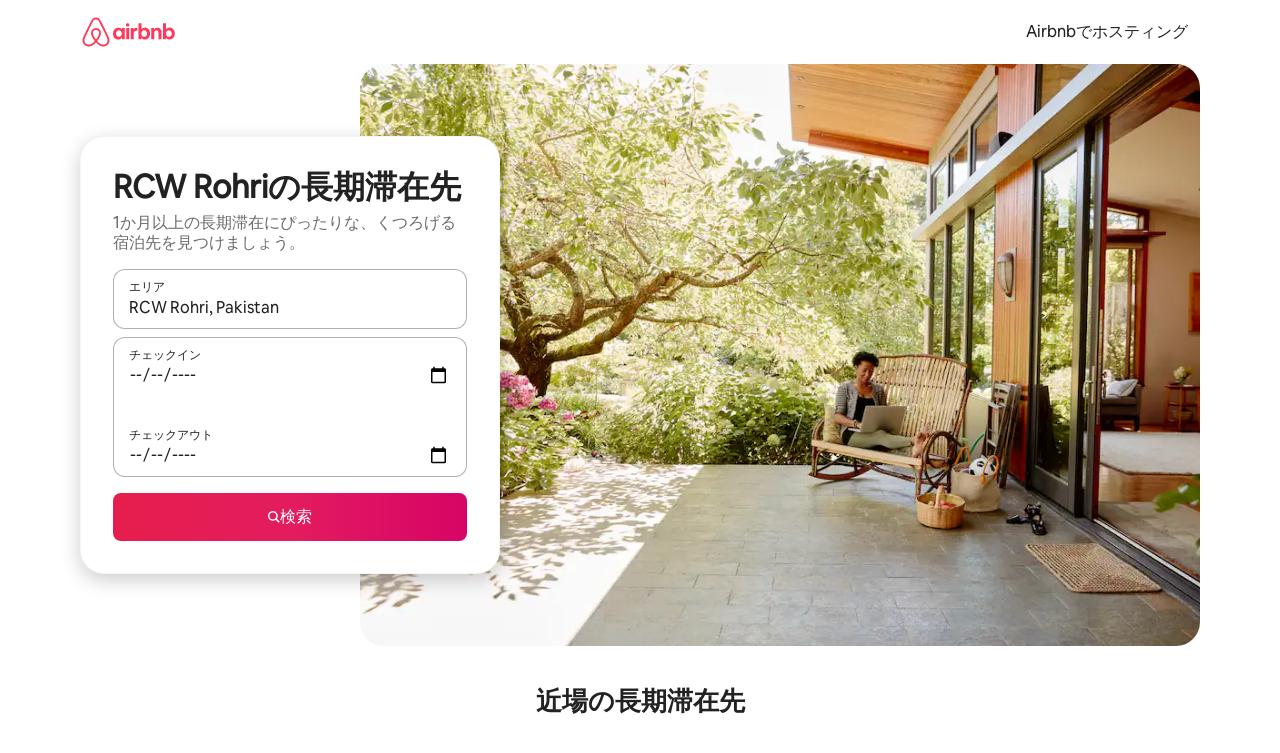

--- FILE ---
content_type: text/html;charset=utf-8
request_url: https://www.airbnb.jp/rcw-rohri-pakistan/stays/monthly
body_size: 70113
content:
<!doctype html>
<html lang="ja" dir="ltr" data-is-hyperloop="true" data-is-async-local-storage="true" class="scrollbar-gutter"><head><meta charSet="utf-8"/><meta name="locale" content="ja"/><meta name="google" content="notranslate"/><meta id="csrf-param-meta-tag" name="csrf-param" content="authenticity_token"/><meta id="csrf-token-meta-tag" name="csrf-token" content=""/><meta id="english-canonical-url" content=""/><meta name="twitter:widgets:csp" content="on"/><meta name="mobile-web-app-capable" content="yes"/><meta name="apple-mobile-web-app-capable" content="yes"/><meta name="application-name" content="Airbnb"/><meta name="apple-mobile-web-app-title" content="Airbnb"/><meta name="theme-color" content="#ffffff"/><meta name="msapplication-navbutton-color" content="#ffffff"/><meta name="apple-mobile-web-app-status-bar-style" content="black-translucent"/><meta name="msapplication-starturl" content="/?utm_source=homescreen"/><style id="seo-css-reset" type="text/css"> @font-face { font-family: 'Airbnb Cereal VF'; src: url('https://a0.muscache.com/airbnb/static/airbnb-dls-web/build/fonts/cereal-variable/AirbnbCerealVF_W_Wght.8816d9e5c3b6a860636193e36b6ac4e4.woff2') format('woff2 supports variations'), url('https://a0.muscache.com/airbnb/static/airbnb-dls-web/build/fonts/cereal-variable/AirbnbCerealVF_W_Wght.8816d9e5c3b6a860636193e36b6ac4e4.woff2') format('woff2-variations'); font-style: normal; unicode-range: U+0000-03FF, U+0500-058F, U+0700-074F, U+0780-FAFF, U+FE00-FE6F, U+FF00-EFFFF, U+FFFFE-10FFFF; font-display: swap; } @font-face { font-family: 'Airbnb Cereal VF'; src: url('https://a0.muscache.com/airbnb/static/airbnb-dls-web/build/fonts/cereal-variable/AirbnbCerealVF_Italics_W_Wght.bd5e0f97cea11e9264b40656a83357ec.woff2') format('woff2 supports variations'), url('https://a0.muscache.com/airbnb/static/airbnb-dls-web/build/fonts/cereal-variable/AirbnbCerealVF_Italics_W_Wght.bd5e0f97cea11e9264b40656a83357ec.woff2') format('woff2-variations'); font-style: italic; unicode-range: U+0000-03FF, U+0500-058F, U+0700-074F, U+0780-FAFF, U+FE00-FE6F, U+FF00-EFFFF, U+FFFFE-10FFFF; font-display: swap; } @font-face { font-family: 'Airbnb Cereal VF'; unicode-range: U+0600-06FF, U+0750-077F; font-style: normal; src: url('https://a0.muscache.com/airbnb/static/airbnb-dls-web/build/fonts/cereal-variable/AirbnbCerealVF_Arabic_W_Wght.6bee4dd7ab27ef998da2f3a25ae61b48.woff2') format('woff2 supports variations'), url('https://a0.muscache.com/airbnb/static/airbnb-dls-web/build/fonts/cereal-variable/AirbnbCerealVF_Arabic_W_Wght.6bee4dd7ab27ef998da2f3a25ae61b48.woff2') format('woff2-variations'); font-display: swap; } @font-face { font-family: 'Airbnb Cereal VF'; unicode-range: U+0400-04FF; font-style: normal; src: url('https://a0.muscache.com/airbnb/static/airbnb-dls-web/build/fonts/cereal-variable/AirbnbCerealVF_Cyril_W_Wght.df06d21e3ece5673610c24f0090979ff.woff2') format('woff2 supports variations'), url('https://a0.muscache.com/airbnb/static/airbnb-dls-web/build/fonts/cereal-variable/AirbnbCerealVF_Cyril_W_Wght.df06d21e3ece5673610c24f0090979ff.woff2') format('woff2-variations'); font-display: swap; } @font-face { font-family: 'Airbnb Cereal VF'; unicode-range: U+0590-05FF, U+FB00-FB4F; font-style: normal; src: url('https://a0.muscache.com/airbnb/static/airbnb-dls-web/build/fonts/cereal-variable/AirbnbCerealVF_Hebrew_W_Wght.8c6defa083bcccea47d68d872b5a2b0c.woff2') format('woff2 supports variations'), url('https://a0.muscache.com/airbnb/static/airbnb-dls-web/build/fonts/cereal-variable/AirbnbCerealVF_Hebrew_W_Wght.8c6defa083bcccea47d68d872b5a2b0c.woff2') format('woff2-variations'); font-display: swap; } @font-face { font-family: 'Airbnb Cereal VF'; src: url('https://a0.muscache.com/airbnb/static/airbnb-dls-web/build/fonts/cereal-variable/AirbnbCerealVF_W_Wght.8816d9e5c3b6a860636193e36b6ac4e4.woff2') format('woff2 supports variations'), url('https://a0.muscache.com/airbnb/static/airbnb-dls-web/build/fonts/cereal-variable/AirbnbCerealVF_W_Wght.8816d9e5c3b6a860636193e36b6ac4e4.woff2') format('woff2-variations'); font-style: normal; font-display: swap; } @font-face { font-family: 'Airbnb Cereal VF'; unicode-range: U+0900-097F; font-style: normal; src: url('https://a0.muscache.com/airbnb/static/airbnb-dls-web/build/fonts/cereal-variable/AirbnbCerealVF_Deva_W_Wght.b498e56f4d652dd9addb81cdafd7e6d8.woff2') format('woff2 supports variations'), url('https://a0.muscache.com/airbnb/static/airbnb-dls-web/build/fonts/cereal-variable/AirbnbCerealVF_Deva_W_Wght.b498e56f4d652dd9addb81cdafd7e6d8.woff2') format('woff2-variations'); font-display: swap; } @font-face { font-family: 'Airbnb Cereal VF'; unicode-range: U+0E00-0E7F; font-style: normal; src: url('https://a0.muscache.com/airbnb/static/airbnb-dls-web/build/fonts/cereal-variable/AirbnbCerealVF_ThaiLp_W_Wght.e40f7fff25db11840de609db35118844.woff2') format('woff2 supports variations'), url('https://a0.muscache.com/airbnb/static/airbnb-dls-web/build/fonts/cereal-variable/AirbnbCerealVF_ThaiLp_W_Wght.e40f7fff25db11840de609db35118844.woff2') format('woff2-variations'); font-display: swap; } @font-face { font-family: 'Airbnb Cereal VF'; unicode-range: U+0370-03FF; font-style: normal; src: url('https://a0.muscache.com/airbnb/static/airbnb-dls-web/build/fonts/cereal-variable/AirbnbCerealVF_Greek_W_Wght.4eec7b9ea9093264b972a6eb2a7f13b8.woff2') format('woff2 supports variations'), url('https://a0.muscache.com/airbnb/static/airbnb-dls-web/build/fonts/cereal-variable/AirbnbCerealVF_Greek_W_Wght.4eec7b9ea9093264b972a6eb2a7f13b8.woff2') format('woff2-variations'); font-display: swap; } html{font-family: Airbnb Cereal VF,Circular,-apple-system,BlinkMacSystemFont,Roboto,Helvetica Neue,sans-serif;color:inherit;-webkit-font-smoothing:antialiased;-moz-osx-font-smoothing:grayscale;font-synthesis:none;}body{font-size:14px;line-height:1.43;}*,::before,::after{box-sizing:border-box;}html,body,blockquote,dl,dd,h1,h2,h3,h4,h5,h6,hr,figure,p,pre,fieldset{margin:0;padding:0;border:0;}article,aside,details,figcaption,figure,footer,header,hgroup,menu,nav,section{display:block;}ol,ul{list-style:none;margin:0;padding:0;}a{text-decoration:none;color:inherit}input{font-family:inherit;}table{border-collapse:collapse;}.screen-reader-only{border:0;clip:rect(0,0,0,0);height:1px;margin:-1px;overflow:hidden;padding:0;position:absolute;width:1px}.screen-reader-only-focusable:focus{clip:auto;height:auto;margin:0;overflow:visible;position:static;width:auto}.skip-to-content:focus{background-color:#fff;font-size:18px;padding:0 24px;position:absolute;left:3px;line-height:64px;top:3px;z-index:10000}</style><script src="https://a0.muscache.com/airbnb/static/packages/web/common/frontend/hyperloop-browser/metroRequire.227ca10613.js" defer="" crossorigin="anonymous"></script><script src="https://a0.muscache.com/airbnb/static/packages/web/common/frontend/hyperloop-browser/shims_post_modules.6052315266.js" defer="" crossorigin="anonymous"></script><script src="https://a0.muscache.com/airbnb/static/packages/web/ja/frontend/airmetro/browser/asyncRequire.d12f788c47.js" defer="" crossorigin="anonymous"></script><script src="https://a0.muscache.com/airbnb/static/packages/web/common/frontend/hyperloop-browser/coreV2.1baf1d8370.js" defer="" crossorigin="anonymous"></script><script src="https://a0.muscache.com/airbnb/static/packages/web/common/b7d9.551822d9e2.js" defer="" crossorigin="anonymous"></script><script src="https://a0.muscache.com/airbnb/static/packages/web/common/frontend/seo-loop/routeHandler.9a8337f848.js" defer="" crossorigin="anonymous"></script><script src="https://a0.muscache.com/airbnb/static/packages/web/common/2148.0f63fd6432.js" defer="" crossorigin="anonymous"></script><script src="https://a0.muscache.com/airbnb/static/packages/web/common/217f.675dbd3739.js" defer="" crossorigin="anonymous"></script><script src="https://a0.muscache.com/airbnb/static/packages/web/common/e18a.e9e13a26ba.js" defer="" crossorigin="anonymous"></script><script src="https://a0.muscache.com/airbnb/static/packages/web/common/57a4.1f97c03c5b.js" defer="" crossorigin="anonymous"></script><script src="https://a0.muscache.com/airbnb/static/packages/web/common/42cb.f078b943dc.js" defer="" crossorigin="anonymous"></script><script src="https://a0.muscache.com/airbnb/static/packages/web/common/node_modules/moment/locale/ja.905aea10be.js" defer="" crossorigin="anonymous"></script><script src="https://a0.muscache.com/airbnb/static/packages/web/common/frontend/seo-loop/apps/landing-pages/initializer.fb05ba9774.js" defer="" crossorigin="anonymous"></script><script src="https://a0.muscache.com/airbnb/static/packages/web/ja/ce9a.610d3ffa63.js" defer="" crossorigin="anonymous"></script><script src="https://a0.muscache.com/airbnb/static/packages/web/common/frontend/landing-pages/page-types/lts/LTSRouteContainer.3d4e248d26.js" defer="" crossorigin="anonymous"></script><script src="https://a0.muscache.com/airbnb/static/packages/web/common/5f7b.f8df7c59b5.js" defer="" crossorigin="anonymous"></script><script src="https://a0.muscache.com/airbnb/static/packages/web/common/0a2f.411bade0ca.js" defer="" crossorigin="anonymous"></script><script src="https://a0.muscache.com/airbnb/static/packages/web/common/0c01.bc5f9cc91b.js" defer="" crossorigin="anonymous"></script><script src="https://a0.muscache.com/airbnb/static/packages/web/common/ae27.73caea6e51.js" defer="" crossorigin="anonymous"></script><script src="https://a0.muscache.com/airbnb/static/packages/web/common/5b92.5d1b56f6ce.js" defer="" crossorigin="anonymous"></script><script src="https://a0.muscache.com/airbnb/static/packages/web/common/9a38.4ebbea93a1.js" defer="" crossorigin="anonymous"></script><script src="https://a0.muscache.com/airbnb/static/packages/web/common/e2da.c2c4778107.js" defer="" crossorigin="anonymous"></script><script src="https://a0.muscache.com/airbnb/static/packages/web/common/c6a9.ec8a409bb7.js" defer="" crossorigin="anonymous"></script><script src="https://a0.muscache.com/airbnb/static/packages/web/common/frontend/seo-loop/apps/landing-pages/client.b357e2f809.js" defer="" crossorigin="anonymous"></script><script>(function() {
  // pg_pixel is no-op now.
})()</script><script>"undefined"!=typeof window&&window.addEventListener("error",function e(r){if(window._errorReportingInitialized)return void window.removeEventListener("error",e);const{error:n}=r;if(!n)return;const o=r.message||n.message,t=/Requiring unknown module/.test(o)?.01:.1;if(Math.random()>t)return;const{locale:a,tracking_context:i}=window[Symbol.for("__ global cache key __")]?.["string | airbnb-bootstrap-data"]?.["_bootstrap-layout-init"]??{},s=a||navigator.language,l=location.pathname,c="undefined"!=typeof window?{tags:{loggingSource:"browser",sampleRate:String(t)}}:{sampleRate:String(t)};fetch("https://notify.bugsnag.com/",{headers:{"Bugsnag-Payload-Version":"5"},body:JSON.stringify({apiKey:"e393bc25e52fe915ffb56c14ddf2ff1b",payloadVersion:"5",notifier:{name:"Bugsnag JavaScript",version:"0.0.5-AirbnbUnhandledBufferedErrorCustomFetch",url:""},events:[{exceptions:[{errorClass:n.name,message:o,stacktrace:[{file:r.filename,lineNumber:r.lineno,columnNumber:r.colno}],type:"browserjs"}],request:{url:location.href},context:l,groupingHash:n.name.concat("-",o,"-",l),unhandled:!0,app:{releaseStage:i?.environment},device:{time:new Date,userAgent:navigator.userAgent},metaData:{infra:{app_name:i?.app,is_buffered_error:!0,loop_name:i?.controller,locale:s,service_worker_url:navigator.serviceWorker?.controller?.scriptURL},...c}}]}),method:"POST"})});</script><script>
// FID init code.
!function(e,n){let t,c,o,i=[];const r={passive:!0,capture:!0},f=new Date,u="pointerup",a="pointercancel";function s(e,n){t||(t=n,c=e,o=new Date,l())}function l(){c>=0&&c<o-f&&(i.forEach(e=>{e(c,t)}),i=[])}function p(t){if(t.cancelable){const c=(t.timeStamp>1e12?new Date:performance.now())-t.timeStamp;"pointerdown"===t.type?function(t,c){function o(){s(t,c),f()}function i(){f()}function f(){n(u,o,r),n(a,i,r)}e(u,o,r),e(a,i,r)}(c,t):s(c,t)}}var w;w=e,["click","mousedown","keydown","touchstart","pointerdown"].forEach(e=>{w(e,p,r)}),self.perfMetrics=self.perfMetrics||{},self.perfMetrics.onFirstInputDelay=function(e){i.push(e),l()},self.perfMetrics.clearFirstInputDelay=function(){t&&(t=null,c=null,o=null)}}(addEventListener,removeEventListener);
// LCP Polyfill code
!function(e,t,n){let o,r,c=0,a=0,s=0,i=!1,l=!0;const f=["IMG","H1","H2","H3","H4","H5","SVG"];let m,d,g;const u=["click","mousedown","keydown","touchstart","pointerdown","scroll"],E={passive:!0,capture:!0};function p(e,t,n){(t>1.000666778*a||o&&!document.body.contains(o))&&(a=t,s=n,o=e,g?.(s,o,a))}function h(e){d?.observe(e)}function N(){if(l)if(i)m||(m={IMG:document.getElementsByTagName("img"),H1:document.getElementsByTagName("h1"),H2:document.getElementsByTagName("h2"),H3:document.getElementsByTagName("h3"),H4:document.getElementsByTagName("h4"),H5:document.getElementsByTagName("h5"),SVG:document.getElementsByTagName("svg")}),f.forEach(e=>{Array.from(m[e]).forEach(e=>{h(e)})}),setTimeout(N,50);else{let e;for(!r&&document.body&&(r=document.createNodeIterator(document.body,NodeFilter.SHOW_ELEMENT,e=>{return t=e,f.includes(t.tagName)||t.hasAttribute("data-lcp-candidate")?NodeFilter.FILTER_ACCEPT:NodeFilter.FILTER_REJECT;var t}));e=r?.nextNode();)h(e);n(N)}}function H(){c=performance.now(),a=0,s=0,o=null,d=new IntersectionObserver(e=>{e.filter(e=>e.isIntersecting).forEach(e=>{!function(e,t,o){const r=t.height*t.width;if(["H1","H2","H3","H4","H5"].includes(e.tagName)){const t=document.createRange();t.selectNodeContents(e),n(()=>{const n=t.getBoundingClientRect(),c=n.height*n.width;o(e,Math.min(c,r),performance.now())})}else if("IMG"!==e.tagName)o(e,r,performance.now());else{const t=()=>n(()=>o(e,r,performance.now()));e.complete?t():e.addEventListener("load",t,{once:!0})}}(e.target,e.intersectionRect,p)})}),n(N),u.forEach(t=>{e(t,y,E)})}function y(e){const t=e.target;("scroll"!==e.type||"expand-trigger"!==t?.className&&"contract-trigger"!==t?.className)&&0!==a&&(performance.now()-c<250||T())}function T(){d?.disconnect(),u.forEach(e=>{t(e,y,E)}),l=!1,d=null}H(),self.perfMetrics=self.perfMetrics||{},self.perfMetrics.onLargestContentfulPaint=function(e){g=e,0!==s&&null!==o&&g(s,o,a)},self.perfMetrics.startSearchingForLargestContentfulPaint=H.bind(null,!1),self.perfMetrics.stopSearchingForLargestContentfulPaint=T,self.perfMetrics.markIsHydratedForLargestContentfulPaint=()=>{i=!0},self.perfMetrics.registerLCPCandidate=h,self.perfMetrics.inspectLCPTarget=()=>o}(addEventListener,removeEventListener,requestAnimationFrame);
// INP init code.
!function(e){let n,t=0;const r={value:-1,entries:[]};let i,o=[];const s=new Map;let a,c=0,l=1/0,u=0;function f(){return null!=a?c:null!=performance.interactionCount?performance.interactionCount:0}function d(){return f()-t}function p(e){e.forEach(e=>{e.interactionId&&function(e){if(null==e.interactionId)return;const n=o[o.length-1],t=s.get(e.interactionId);if(null!=t||o.length<10||e.duration>n.latency){if(null!=t)t.entries.push(e),t.latency=Math.max(t.latency,e.duration);else{const n={id:e.interactionId,latency:e.duration,entries:[e]};o.push(n),s.set(e.interactionId,n)}o.sort((e,n)=>n.latency-e.latency),o.splice(10).forEach(e=>{s.delete(e.id)})}}(e)});const n=function(){const e=Math.min(o.length-1,Math.floor(d()/50));return o[e]}();n&&n.latency!==r.value&&(r.value=n.latency,r.entries=n.entries,v())}function v(){r.value>=0&&i&&i(r.value,r.entries)}"PerformanceObserver"in window&&PerformanceObserver.supportedEntryTypes&&PerformanceObserver.supportedEntryTypes.includes("event")&&("interactionCount"in performance||null!=a||PerformanceObserver.supportedEntryTypes&&PerformanceObserver.supportedEntryTypes.includes("event")&&(a=new PerformanceObserver(e=>{Promise.resolve().then(()=>{e.getEntries().forEach(e=>{e.interactionId&&(l=Math.min(l,e.interactionId),u=Math.max(u,e.interactionId),c=u?(u-l)/7+1:0)})})}),a.observe({type:"event",buffered:!0,durationThreshold:0})),n=new PerformanceObserver(e=>{Promise.resolve().then(()=>{p(e.getEntries())})}),n.observe({type:"event",buffered:!0,durationThreshold:40}),n.observe({type:"first-input",buffered:!0}),e("visibilitychange",function(){null!=n&&"hidden"===document.visibilityState&&(p(n.takeRecords()),r.value<0&&d()>0&&(r.value=0,r.entries=[]),v())},!0),e("pageshow",function(e){e.persisted&&(o=[],s.clear(),t=f(),r.value=-1,r.entries=[])},!0)),self.perfMetrics=self.perfMetrics||{},self.perfMetrics.onInp=function(e){r.value>=0?e(r.value,r.entries):i=e},self.perfMetrics.clearInp=function(){o=[],s.clear(),t=0,c=0,l=1/0,u=0,r.value=-1,r.entries=[]}}(addEventListener);
</script><script>((e,t,o,n)=>{if(!n.supports("(font: -apple-system-body) and (-webkit-touch-callout: default)"))return;const d=e.createElement("div");d.setAttribute("style","font: -apple-system-body"),t.appendChild(d),"17px"===o(d).fontSize&&t.style.setProperty("font-size","16px"),t.removeChild(d)})(document,document.documentElement,getComputedStyle,CSS);</script><script>(()=>{if("undefined"==typeof window)return;if("ScrollTimeline"in window)return;const n=new Map;window.queuedAnimations=n,window.queuedAnimationsLoaded=new AbortController,window.addEventListener("animationstart",i=>{const e=i.target;e.getAnimations().filter(n=>n.animationName===i.animationName).forEach(i=>{n.set(i,e)})},{signal:window.queuedAnimationsLoaded.signal})})();</script><link rel="search" type="application/opensearchdescription+xml" href="/opensearch.xml" title="Airbnb"/><link rel="apple-touch-icon" href="https://a0.muscache.com/airbnb/static/icons/apple-touch-icon-76x76-3b313d93b1b5823293524b9764352ac9.png"/><link rel="apple-touch-icon" sizes="76x76" href="https://a0.muscache.com/airbnb/static/icons/apple-touch-icon-76x76-3b313d93b1b5823293524b9764352ac9.png"/><link rel="apple-touch-icon" sizes="120x120" href="https://a0.muscache.com/airbnb/static/icons/apple-touch-icon-120x120-52b1adb4fe3a8f825fc4b143de12ea4b.png"/><link rel="apple-touch-icon" sizes="152x152" href="https://a0.muscache.com/airbnb/static/icons/apple-touch-icon-152x152-7b7c6444b63d8b6ebad9dae7169e5ed6.png"/><link rel="apple-touch-icon" sizes="180x180" href="https://a0.muscache.com/airbnb/static/icons/apple-touch-icon-180x180-bcbe0e3960cd084eb8eaf1353cf3c730.png"/><link rel="icon" sizes="192x192" href="https://a0.muscache.com/im/pictures/airbnb-platform-assets/AirbnbPlatformAssets-Favicons/original/0d189acb-3f82-4b2c-b95f-ad1d6a803d13.png?im_w=240"/><link rel="shortcut icon" sizes="76x76" type="image/png" href="https://a0.muscache.com/im/pictures/airbnb-platform-assets/AirbnbPlatformAssets-Favicons/original/0d189acb-3f82-4b2c-b95f-ad1d6a803d13.png?im_w=240"/><link rel="mask-icon" href="https://a0.muscache.com/pictures/airbnb-platform-assets/AirbnbPlatformAssets-Favicons/original/304e8c59-05df-4fab-9846-f69fd7f749b0.svg?im_w=240" color="#FF5A5F"/><link rel="apple-touch-icon" href="https://a0.muscache.com/airbnb/static/icons/apple-touch-icon-76x76-3b313d93b1b5823293524b9764352ac9.png"/><link rel="apple-touch-icon" sizes="76x76" href="https://a0.muscache.com/airbnb/static/icons/apple-touch-icon-76x76-3b313d93b1b5823293524b9764352ac9.png"/><link rel="apple-touch-icon" sizes="120x120" href="https://a0.muscache.com/airbnb/static/icons/apple-touch-icon-120x120-52b1adb4fe3a8f825fc4b143de12ea4b.png"/><link rel="apple-touch-icon" sizes="152x152" href="https://a0.muscache.com/airbnb/static/icons/apple-touch-icon-152x152-7b7c6444b63d8b6ebad9dae7169e5ed6.png"/><link rel="apple-touch-icon" sizes="180x180" href="https://a0.muscache.com/airbnb/static/icons/apple-touch-icon-180x180-bcbe0e3960cd084eb8eaf1353cf3c730.png"/><link rel="icon" sizes="192x192" href="https://a0.muscache.com/im/pictures/airbnb-platform-assets/AirbnbPlatformAssets-Favicons/original/0d189acb-3f82-4b2c-b95f-ad1d6a803d13.png?im_w=240"/><link rel="shortcut icon" sizes="76x76" type="image/png" href="https://a0.muscache.com/im/pictures/airbnb-platform-assets/AirbnbPlatformAssets-Favicons/original/0d189acb-3f82-4b2c-b95f-ad1d6a803d13.png?im_w=240"/><link rel="mask-icon" href="https://a0.muscache.com/pictures/airbnb-platform-assets/AirbnbPlatformAssets-Favicons/original/304e8c59-05df-4fab-9846-f69fd7f749b0.svg?im_w=240" color="#FF5A5F"/><style id="aphrodite" type="text/css" data-aphrodite="true">._1wwxwzt{pointer-events:none !important;-webkit-user-select:none !important;user-select:none !important;white-space:pre-wrap !important;padding-left:0px !important;padding-right:0px !important;font-family:Airbnb Cereal VF,Circular,-apple-system,BlinkMacSystemFont,Roboto,Helvetica Neue,sans-serif !important;font-size:1.125rem !important;}._7h1p0g{margin:0 !important;padding:0 !important;}</style><style id="linaria" type="text/css" data-linaria="true">.c1jo210i.c1jo210i.c1jo210i{display:grid;}

.cnk25hy.cnk25hy.cnk25hy{height:100%;}

.e1mkvczo.e1mkvczo.e1mkvczo{grid-row:1;grid-column:1;}

.dir.perb90o.perb90o.perb90o{transition:opacity 75ms var(--motion-linear-curve-animation-timing-function), visibility 75ms var(--motion-linear-curve-animation-timing-function);}

.ni1yqzk.ni1yqzk.ni1yqzk{opacity:1;visibility:visible;}

.rgyynxb.rgyynxb.rgyynxb{opacity:0;visibility:hidden;}
.cyqdyy.cyqdyy.cyqdyy{position:relative;}

.dir.cyqdyy.cyqdyy.cyqdyy{background-color:var(--palette-white);}

.vz2oe5x.vz2oe5x.vz2oe5x{--view-transition_play-state:running;}

.vg7vsjx.vg7vsjx.vg7vsjx{height:100%;}

.v1cv8r21.v1cv8r21.v1cv8r21{display:contents;}

.vyb6402.vyb6402.vyb6402:where(.contextual-grow)::view-transition-group(container),.vyb6402.vyb6402.vyb6402:where(.contextual-grow)::view-transition-group(container-content){mix-blend-mode:normal;overflow:hidden;}

.dir.vyb6402.vyb6402.vyb6402:where(.contextual-grow)::view-transition-group(container),.dir.vyb6402.vyb6402.vyb6402:where(.contextual-grow)::view-transition-group(container-content){border-radius:var(--container-border-radius,15px);}

.dir.vyb6402.vyb6402.vyb6402:where(.contextual-grow)::view-transition-group(container){border-bottom:var(--container-border,none);}

@media (prefers-reduced-motion:no-preference){
.vyb6402.vyb6402.vyb6402:where(.contextual-grow).exit.exit.exit::view-transition-old(container){--view-transition_mix-blend-mode:plus-lighter;opacity:var(--view-transition-fade-effect_opacity-from);--view-transition-fade-effect_opacity-from:1;--view-transition-fade-effect_duration:75ms;--view-transition-fade-effect_transition_timing-function:var(--motion-linear-curve-animation-timing-function);--view-transition-fade-effect_delay:var(--contextual-grow_fade-delay,50ms);animation:var(--reduced-motion_duration,var(--view-transition-fade-effect_duration,200ms)) var(--view-transition-fade-effect_timing-function,linear) var(--view-transition-fade-effect_delay,0ms) 1 normal var(--view-transition_fill-mode,both) var(--view-transition_play-state,paused) fade-vyb6402;}

.dir.vyb6402.vyb6402.vyb6402:where(.contextual-grow).exit.exit.exit::view-transition-old(container){animation:var(--reduced-motion_duration,var(--view-transition-fade-effect_duration,200ms)) var(--view-transition-fade-effect_timing-function,linear) var(--view-transition-fade-effect_delay,0ms) 1 normal var(--view-transition_fill-mode,both) var(--view-transition_play-state,paused) fade-vyb6402;}

@keyframes fade-vyb6402{
from{opacity:var(--view-transition-fade-effect_opacity-from,0);visibility:visible;}

to{opacity:var(--view-transition-fade-effect_opacity-to,1);}}}

@media (prefers-reduced-motion:reduce),(update:slow),(update:none){
.vyb6402.vyb6402.vyb6402:where(.contextual-grow).exit.exit.exit::view-transition-old(container){--view-transition_mix-blend-mode:plus-lighter;opacity:var(--view-transition-fade-effect_opacity-from);}

.dir.vyb6402.vyb6402.vyb6402:where(.contextual-grow).exit.exit.exit::view-transition-old(container){animation:var(--reduced-motion_duration,var(--view-transition-fade-effect_duration,200ms)) var(--view-transition-fade-effect_timing-function,linear) var(--view-transition-fade-effect_delay,0ms) 1 normal var(--view-transition_fill-mode,both) var(--view-transition_play-state,paused) fade-vyb6402;}

@keyframes fade-vyb6402{
from{opacity:var(--view-transition-fade-effect_opacity-from,0);visibility:visible;}

to{opacity:var(--view-transition-fade-effect_opacity-to,1);}}}

@media (prefers-reduced-motion:no-preference){
.vyb6402.vyb6402.vyb6402:where(.contextual-grow).enter.enter.enter::view-transition-old(container){--view-transition_mix-blend-mode:plus-lighter;opacity:var(--view-transition-fade-effect_opacity-from);--view-transition-fade-effect_opacity-from:1;--view-transition-fade-effect_opacity-to:0;--view-transition-fade-effect_duration:75ms;--view-transition-fade-effect_transition_timing-function:var(--motion-linear-curve-animation-timing-function);--view-transition-fade-effect_delay:var(--contextual-grow_fade-delay,50ms);animation:var(--reduced-motion_duration,var(--view-transition-fade-effect_duration,200ms)) var(--view-transition-fade-effect_timing-function,linear) var(--view-transition-fade-effect_delay,0ms) 1 normal var(--view-transition_fill-mode,both) var(--view-transition_play-state,paused) fade-vyb6402;--view-transition-scale-effect_duration:500ms;animation:var(--reduced-motion_duration,var(--view-transition-scale-effect_duration,200ms)) var(--view-transition-scale-effect_timing-function,var(--motion-standard-curve-animation-timing-function)) var(--view-transition-scale-effect_delay,0ms) 1 normal var(--view-transition_fill-mode,both) var(--view-transition_play-state,paused) scale-vyb6402;}

.dir.vyb6402.vyb6402.vyb6402:where(.contextual-grow).enter.enter.enter::view-transition-old(container){animation:var(--reduced-motion_duration,var(--view-transition-fade-effect_duration,200ms)) var(--view-transition-fade-effect_timing-function,linear) var(--view-transition-fade-effect_delay,0ms) 1 normal var(--view-transition_fill-mode,both) var(--view-transition_play-state,paused) fade-vyb6402,var(--reduced-motion_duration,var(--view-transition-scale-effect_duration,200ms)) var(--view-transition-scale-effect_timing-function,var(--motion-standard-curve-animation-timing-function)) var(--view-transition-scale-effect_delay,0ms) 1 normal var(--view-transition_fill-mode,both) var(--view-transition_play-state,paused) scale-vyb6402;}

@keyframes fade-vyb6402{
from{opacity:var(--view-transition-fade-effect_opacity-from,0);visibility:visible;}

to{opacity:var(--view-transition-fade-effect_opacity-to,1);}}

@keyframes scale-vyb6402{
from{filter:var(--view-transition_from-filter);visibility:visible;scale:var(--view-transition-scale-effect_from,1);}

to{filter:var(--view-transition_to-filter);scale:var(--view-transition-scale-effect_to,0);}}}

@media (prefers-reduced-motion:reduce),(update:slow),(update:none){
.vyb6402.vyb6402.vyb6402:where(.contextual-grow).enter.enter.enter::view-transition-old(container){--view-transition_mix-blend-mode:plus-lighter;opacity:var(--view-transition-fade-effect_opacity-from);}

.dir.vyb6402.vyb6402.vyb6402:where(.contextual-grow).enter.enter.enter::view-transition-old(container){animation:var(--reduced-motion_duration,var(--view-transition-fade-effect_duration,200ms)) var(--view-transition-fade-effect_timing-function,linear) var(--view-transition-fade-effect_delay,0ms) 1 normal var(--view-transition_fill-mode,both) var(--view-transition_play-state,paused) fade-vyb6402;}

@keyframes fade-vyb6402{
from{opacity:var(--view-transition-fade-effect_opacity-from,0);visibility:visible;}

to{opacity:var(--view-transition-fade-effect_opacity-to,1);}}}

@media (prefers-reduced-motion:no-preference){
.vyb6402.vyb6402.vyb6402:where(.contextual-grow).enter.enter.enter::view-transition-new(container){--view-transition_mix-blend-mode:plus-lighter;opacity:var(--view-transition-fade-effect_opacity-from);--view-transition-fade-effect_opacity-from:1;--view-transition-fade-effect_duration:75ms;--view-transition-fade-effect_transition_timing-function:var(--motion-linear-curve-animation-timing-function);--view-transition-fade-effect_delay:var(--contextual-grow_fade-delay,50ms);animation:var(--reduced-motion_duration,var(--view-transition-fade-effect_duration,200ms)) var(--view-transition-fade-effect_timing-function,linear) var(--view-transition-fade-effect_delay,0ms) 1 normal var(--view-transition_fill-mode,both) var(--view-transition_play-state,paused) fade-vyb6402;animation:var(--reduced-motion_duration,var(--view-transition-scale-effect_duration,200ms)) var(--view-transition-scale-effect_timing-function,var(--motion-standard-curve-animation-timing-function)) var(--view-transition-scale-effect_delay,0ms) 1 normal var(--view-transition_fill-mode,both) var(--view-transition_play-state,paused) scale-vyb6402;}

.dir.vyb6402.vyb6402.vyb6402:where(.contextual-grow).enter.enter.enter::view-transition-new(container){animation:var(--reduced-motion_duration,var(--view-transition-fade-effect_duration,200ms)) var(--view-transition-fade-effect_timing-function,linear) var(--view-transition-fade-effect_delay,0ms) 1 normal var(--view-transition_fill-mode,both) var(--view-transition_play-state,paused) fade-vyb6402;}

@keyframes fade-vyb6402{
from{opacity:var(--view-transition-fade-effect_opacity-from,0);visibility:visible;}

to{opacity:var(--view-transition-fade-effect_opacity-to,1);}}

@keyframes scale-vyb6402{
from{filter:var(--view-transition_from-filter);visibility:visible;scale:var(--view-transition-scale-effect_from,1);}

to{filter:var(--view-transition_to-filter);scale:var(--view-transition-scale-effect_to,0);}}}

@media (prefers-reduced-motion:reduce),(update:slow),(update:none){
.vyb6402.vyb6402.vyb6402:where(.contextual-grow).enter.enter.enter::view-transition-new(container){--view-transition_mix-blend-mode:plus-lighter;opacity:var(--view-transition-fade-effect_opacity-from);}

.dir.vyb6402.vyb6402.vyb6402:where(.contextual-grow).enter.enter.enter::view-transition-new(container){animation:var(--reduced-motion_duration,var(--view-transition-fade-effect_duration,200ms)) var(--view-transition-fade-effect_timing-function,linear) var(--view-transition-fade-effect_delay,0ms) 1 normal var(--view-transition_fill-mode,both) var(--view-transition_play-state,paused) fade-vyb6402;}

@keyframes fade-vyb6402{
from{opacity:var(--view-transition-fade-effect_opacity-from,0);visibility:visible;}

to{opacity:var(--view-transition-fade-effect_opacity-to,1);}}}

.vyb6402.vyb6402.vyb6402:where(.contextual-grow)::view-transition-new(container-content){mix-blend-mode:normal;}

@media (prefers-reduced-motion:no-preference){
.vyb6402.vyb6402.vyb6402:where(.contextual-grow).enter.enter.enter::view-transition-old(container-content){mix-blend-mode:normal;--view-transition_mix-blend-mode:plus-lighter;opacity:var(--view-transition-fade-effect_opacity-from);--view-transition-fade-effect_opacity-from:1;--view-transition-fade-effect_opacity-to:0;--view-transition-fade-effect_duration:75ms;--view-transition-fade-effect_transition_timing-function:var(--motion-linear-curve-animation-timing-function);--view-transition-fade-effect_delay:var(--contextual-grow_fade-delay,50ms);animation:var(--reduced-motion_duration,var(--view-transition-fade-effect_duration,200ms)) var(--view-transition-fade-effect_timing-function,linear) var(--view-transition-fade-effect_delay,0ms) 1 normal var(--view-transition_fill-mode,both) var(--view-transition_play-state,paused) fade-vyb6402;}

.dir.vyb6402.vyb6402.vyb6402:where(.contextual-grow).enter.enter.enter::view-transition-old(container-content){animation:var(--reduced-motion_duration,var(--view-transition-fade-effect_duration,200ms)) var(--view-transition-fade-effect_timing-function,linear) var(--view-transition-fade-effect_delay,0ms) 1 normal var(--view-transition_fill-mode,both) var(--view-transition_play-state,paused) fade-vyb6402;}

@keyframes fade-vyb6402{
from{opacity:var(--view-transition-fade-effect_opacity-from,0);visibility:visible;}

to{opacity:var(--view-transition-fade-effect_opacity-to,1);}}}

@media (prefers-reduced-motion:reduce),(update:slow),(update:none){
.vyb6402.vyb6402.vyb6402:where(.contextual-grow).enter.enter.enter::view-transition-old(container-content){--view-transition_mix-blend-mode:plus-lighter;opacity:var(--view-transition-fade-effect_opacity-from);}

.dir.vyb6402.vyb6402.vyb6402:where(.contextual-grow).enter.enter.enter::view-transition-old(container-content){animation:var(--reduced-motion_duration,var(--view-transition-fade-effect_duration,200ms)) var(--view-transition-fade-effect_timing-function,linear) var(--view-transition-fade-effect_delay,0ms) 1 normal var(--view-transition_fill-mode,both) var(--view-transition_play-state,paused) fade-vyb6402;}

@keyframes fade-vyb6402{
from{opacity:var(--view-transition-fade-effect_opacity-from,0);visibility:visible;}

to{opacity:var(--view-transition-fade-effect_opacity-to,1);}}}

@media (prefers-reduced-motion:no-preference){
.vyb6402.vyb6402.vyb6402:where(.contextual-grow).enter.enter.enter::view-transition-new(container-content){mix-blend-mode:normal;--view-transition_mix-blend-mode:plus-lighter;opacity:var(--view-transition-fade-effect_opacity-from);--view-transition-fade-effect_opacity-from:var(--contextual-grow_content-start-opacity,0);--view-transition-fade-effect_duration:75ms;--view-transition-fade-effect_transition_timing-function:var(--motion-linear-curve-animation-timing-function);--view-transition-fade-effect_delay:var(--contextual-grow_fade-delay,50ms);animation:var(--reduced-motion_duration,var(--view-transition-fade-effect_duration,200ms)) var(--view-transition-fade-effect_timing-function,linear) var(--view-transition-fade-effect_delay,0ms) 1 normal var(--view-transition_fill-mode,both) var(--view-transition_play-state,paused) fade-vyb6402;}

.dir.vyb6402.vyb6402.vyb6402:where(.contextual-grow).enter.enter.enter::view-transition-new(container-content){animation:var(--reduced-motion_duration,var(--view-transition-fade-effect_duration,200ms)) var(--view-transition-fade-effect_timing-function,linear) var(--view-transition-fade-effect_delay,0ms) 1 normal var(--view-transition_fill-mode,both) var(--view-transition_play-state,paused) fade-vyb6402;}

@keyframes fade-vyb6402{
from{opacity:var(--view-transition-fade-effect_opacity-from,0);visibility:visible;}

to{opacity:var(--view-transition-fade-effect_opacity-to,1);}}}

@media (prefers-reduced-motion:reduce),(update:slow),(update:none){
.vyb6402.vyb6402.vyb6402:where(.contextual-grow).enter.enter.enter::view-transition-new(container-content){--view-transition_mix-blend-mode:plus-lighter;opacity:var(--view-transition-fade-effect_opacity-from);}

.dir.vyb6402.vyb6402.vyb6402:where(.contextual-grow).enter.enter.enter::view-transition-new(container-content){animation:var(--reduced-motion_duration,var(--view-transition-fade-effect_duration,200ms)) var(--view-transition-fade-effect_timing-function,linear) var(--view-transition-fade-effect_delay,0ms) 1 normal var(--view-transition_fill-mode,both) var(--view-transition_play-state,paused) fade-vyb6402;}

@keyframes fade-vyb6402{
from{opacity:var(--view-transition-fade-effect_opacity-from,0);visibility:visible;}

to{opacity:var(--view-transition-fade-effect_opacity-to,1);}}}

@media (prefers-reduced-motion:no-preference){
.vyb6402.vyb6402.vyb6402:where(.contextual-grow).exit.exit.exit::view-transition-old(container-content){--view-transition_mix-blend-mode:plus-lighter;opacity:var(--view-transition-fade-effect_opacity-from);--view-transition-fade-effect_opacity-from:1;--view-transition-fade-effect_opacity-to:0;--view-transition-fade-effect_duration:75ms;--view-transition-fade-effect_transition_timing-function:var(--motion-linear-curve-animation-timing-function);--view-transition-fade-effect_delay:var(--contextual-grow_fade-delay,50ms);animation:var(--reduced-motion_duration,var(--view-transition-fade-effect_duration,200ms)) var(--view-transition-fade-effect_timing-function,linear) var(--view-transition-fade-effect_delay,0ms) 1 normal var(--view-transition_fill-mode,both) var(--view-transition_play-state,paused) fade-vyb6402;}

.dir.vyb6402.vyb6402.vyb6402:where(.contextual-grow).exit.exit.exit::view-transition-old(container-content){animation:var(--reduced-motion_duration,var(--view-transition-fade-effect_duration,200ms)) var(--view-transition-fade-effect_timing-function,linear) var(--view-transition-fade-effect_delay,0ms) 1 normal var(--view-transition_fill-mode,both) var(--view-transition_play-state,paused) fade-vyb6402;}

@keyframes fade-vyb6402{
from{opacity:var(--view-transition-fade-effect_opacity-from,0);visibility:visible;}

to{opacity:var(--view-transition-fade-effect_opacity-to,1);}}}

@media (prefers-reduced-motion:reduce),(update:slow),(update:none){
.vyb6402.vyb6402.vyb6402:where(.contextual-grow).exit.exit.exit::view-transition-old(container-content){--view-transition_mix-blend-mode:plus-lighter;opacity:var(--view-transition-fade-effect_opacity-from);}

.dir.vyb6402.vyb6402.vyb6402:where(.contextual-grow).exit.exit.exit::view-transition-old(container-content){animation:var(--reduced-motion_duration,var(--view-transition-fade-effect_duration,200ms)) var(--view-transition-fade-effect_timing-function,linear) var(--view-transition-fade-effect_delay,0ms) 1 normal var(--view-transition_fill-mode,both) var(--view-transition_play-state,paused) fade-vyb6402;}

@keyframes fade-vyb6402{
from{opacity:var(--view-transition-fade-effect_opacity-from,0);visibility:visible;}

to{opacity:var(--view-transition-fade-effect_opacity-to,1);}}}

@media (prefers-reduced-motion:no-preference){
.vyb6402.vyb6402.vyb6402:where(.contextual-grow).exit.exit.exit::view-transition-new(container-content){mix-blend-mode:normal;--view-transition_mix-blend-mode:plus-lighter;opacity:var(--view-transition-fade-effect_opacity-from);--view-transition-fade-effect_duration:75ms;--view-transition-fade-effect_transition_timing-function:var(--motion-linear-curve-animation-timing-function);--view-transition-fade-effect_delay:var(--contextual-grow_fade-delay,50ms);animation:var(--reduced-motion_duration,var(--view-transition-fade-effect_duration,200ms)) var(--view-transition-fade-effect_timing-function,linear) var(--view-transition-fade-effect_delay,0ms) 1 normal var(--view-transition_fill-mode,both) var(--view-transition_play-state,paused) fade-vyb6402;}

.dir.vyb6402.vyb6402.vyb6402:where(.contextual-grow).exit.exit.exit::view-transition-new(container-content){animation:var(--reduced-motion_duration,var(--view-transition-fade-effect_duration,200ms)) var(--view-transition-fade-effect_timing-function,linear) var(--view-transition-fade-effect_delay,0ms) 1 normal var(--view-transition_fill-mode,both) var(--view-transition_play-state,paused) fade-vyb6402;}

@keyframes fade-vyb6402{
from{opacity:var(--view-transition-fade-effect_opacity-from,0);visibility:visible;}

to{opacity:var(--view-transition-fade-effect_opacity-to,1);}}}

@media (prefers-reduced-motion:reduce),(update:slow),(update:none){
.vyb6402.vyb6402.vyb6402:where(.contextual-grow).exit.exit.exit::view-transition-new(container-content){--view-transition_mix-blend-mode:plus-lighter;opacity:var(--view-transition-fade-effect_opacity-from);}

.dir.vyb6402.vyb6402.vyb6402:where(.contextual-grow).exit.exit.exit::view-transition-new(container-content){animation:var(--reduced-motion_duration,var(--view-transition-fade-effect_duration,200ms)) var(--view-transition-fade-effect_timing-function,linear) var(--view-transition-fade-effect_delay,0ms) 1 normal var(--view-transition_fill-mode,both) var(--view-transition_play-state,paused) fade-vyb6402;}

@keyframes fade-vyb6402{
from{opacity:var(--view-transition-fade-effect_opacity-from,0);visibility:visible;}

to{opacity:var(--view-transition-fade-effect_opacity-to,1);}}}

@media (prefers-reduced-motion:no-preference){
.vyb6402.vyb6402.vyb6402:where(.contextual-grow).exit.exit.exit::view-transition-new(container){--view-transition_mix-blend-mode:plus-lighter;opacity:var(--view-transition-fade-effect_opacity-from);--view-transition-fade-effect_duration:75ms;--view-transition-fade-effect_transition_timing-function:var(--motion-linear-curve-animation-timing-function);--view-transition-fade-effect_delay:var(--contextual-grow_fade-delay,50ms);animation:var(--reduced-motion_duration,var(--view-transition-fade-effect_duration,200ms)) var(--view-transition-fade-effect_timing-function,linear) var(--view-transition-fade-effect_delay,0ms) 1 normal var(--view-transition_fill-mode,both) var(--view-transition_play-state,paused) fade-vyb6402;}

.dir.vyb6402.vyb6402.vyb6402:where(.contextual-grow).exit.exit.exit::view-transition-new(container){animation:var(--reduced-motion_duration,var(--view-transition-fade-effect_duration,200ms)) var(--view-transition-fade-effect_timing-function,linear) var(--view-transition-fade-effect_delay,0ms) 1 normal var(--view-transition_fill-mode,both) var(--view-transition_play-state,paused) fade-vyb6402;}

@keyframes fade-vyb6402{
from{opacity:var(--view-transition-fade-effect_opacity-from,0);visibility:visible;}

to{opacity:var(--view-transition-fade-effect_opacity-to,1);}}}

@media (prefers-reduced-motion:reduce),(update:slow),(update:none){
.vyb6402.vyb6402.vyb6402:where(.contextual-grow).exit.exit.exit::view-transition-new(container){--view-transition_mix-blend-mode:plus-lighter;opacity:var(--view-transition-fade-effect_opacity-from);}

.dir.vyb6402.vyb6402.vyb6402:where(.contextual-grow).exit.exit.exit::view-transition-new(container){animation:var(--reduced-motion_duration,var(--view-transition-fade-effect_duration,200ms)) var(--view-transition-fade-effect_timing-function,linear) var(--view-transition-fade-effect_delay,0ms) 1 normal var(--view-transition_fill-mode,both) var(--view-transition_play-state,paused) fade-vyb6402;}

@keyframes fade-vyb6402{
from{opacity:var(--view-transition-fade-effect_opacity-from,0);visibility:visible;}

to{opacity:var(--view-transition-fade-effect_opacity-to,1);}}}

.vyb6402.vyb6402.vyb6402:where(.contextual-grow).enter.enter.enter::view-transition-new(root){display:none;}

.vyb6402.vyb6402.vyb6402:where(.contextual-grow).exit.exit.exit::view-transition-old(root){display:none;}

@media (prefers-reduced-motion:no-preference){
.vyb6402.vyb6402.vyb6402:where(.contextual-grow).enter.enter.enter::view-transition-old(root){--view-transition_mix-blend-mode:plus-lighter;opacity:var(--view-transition-fade-effect_opacity-from);--view-transition-fade-effect_opacity-from:var(--contextual-grow_start-opacity,1);--view-transition-fade-effect_opacity-to:var(--contextual-grow_end-opacity,0);--view-transition-fade-effect_duration:75ms;--view-transition-fade-effect_delay:var(--contextual-grow_fade-delay,50ms);animation:var(--reduced-motion_duration,var(--view-transition-fade-effect_duration,200ms)) var(--view-transition-fade-effect_timing-function,linear) var(--view-transition-fade-effect_delay,0ms) 1 normal var(--view-transition_fill-mode,both) var(--view-transition_play-state,paused) fade-vyb6402;--view-transition-scale-effect_to:var(--contextual-grow_scale--end,0.94);--view-transition-scale-effect_duration:500ms;animation:var(--reduced-motion_duration,var(--view-transition-scale-effect_duration,200ms)) var(--view-transition-scale-effect_timing-function,var(--motion-standard-curve-animation-timing-function)) var(--view-transition-scale-effect_delay,0ms) 1 normal var(--view-transition_fill-mode,both) var(--view-transition_play-state,paused) scale-vyb6402;--view-transition_from-filter:brightness(var(--scrim-animation_end-brightness,1));--view-transition_to-filter:brightness(var(--scrim-animation_start-brightness,0.6));}

.dir.vyb6402.vyb6402.vyb6402:where(.contextual-grow).enter.enter.enter::view-transition-old(root){animation:var(--reduced-motion_duration,var(--view-transition-fade-effect_duration,200ms)) var(--view-transition-fade-effect_timing-function,linear) var(--view-transition-fade-effect_delay,0ms) 1 normal var(--view-transition_fill-mode,both) var(--view-transition_play-state,paused) fade-vyb6402,var(--reduced-motion_duration,var(--view-transition-scale-effect_duration,200ms)) var(--view-transition-scale-effect_timing-function,var(--motion-standard-curve-animation-timing-function)) var(--view-transition-scale-effect_delay,0ms) 1 normal var(--view-transition_fill-mode,both) var(--view-transition_play-state,paused) scale-vyb6402;}

@keyframes fade-vyb6402{
from{opacity:var(--view-transition-fade-effect_opacity-from,0);visibility:visible;}

to{opacity:var(--view-transition-fade-effect_opacity-to,1);}}

@keyframes scale-vyb6402{
from{filter:var(--view-transition_from-filter);visibility:visible;scale:var(--view-transition-scale-effect_from,1);}

to{filter:var(--view-transition_to-filter);scale:var(--view-transition-scale-effect_to,0);}}}

@media (prefers-reduced-motion:reduce),(update:slow),(update:none){
.vyb6402.vyb6402.vyb6402:where(.contextual-grow).enter.enter.enter::view-transition-old(root){--view-transition_mix-blend-mode:plus-lighter;opacity:var(--view-transition-fade-effect_opacity-from);}

.dir.vyb6402.vyb6402.vyb6402:where(.contextual-grow).enter.enter.enter::view-transition-old(root){animation:var(--reduced-motion_duration,var(--view-transition-fade-effect_duration,200ms)) var(--view-transition-fade-effect_timing-function,linear) var(--view-transition-fade-effect_delay,0ms) 1 normal var(--view-transition_fill-mode,both) var(--view-transition_play-state,paused) fade-vyb6402;}

@keyframes fade-vyb6402{
from{opacity:var(--view-transition-fade-effect_opacity-from,0);visibility:visible;}

to{opacity:var(--view-transition-fade-effect_opacity-to,1);}}}

@media (prefers-reduced-motion:no-preference){
.vyb6402.vyb6402.vyb6402:where(.contextual-grow).exit.exit.exit::view-transition-new(root){--view-transition-scale-effect_from:var(--contextual-grow_scale--end,0.94);--view-transition-scale-effect_to:var(--contextual-grow_scale--start,1);--view-transition-scale-effect_duration:500ms;animation:var(--reduced-motion_duration,var(--view-transition-scale-effect_duration,200ms)) var(--view-transition-scale-effect_timing-function,var(--motion-standard-curve-animation-timing-function)) var(--view-transition-scale-effect_delay,0ms) 1 normal var(--view-transition_fill-mode,both) var(--view-transition_play-state,paused) scale-vyb6402;--view-transition_from-filter:brightness(var(--scrim-animation_end-brightness,0.6));--view-transition_to-filter:brightness(var(--scrim-animation_start-brightness,1));}

.dir.vyb6402.vyb6402.vyb6402:where(.contextual-grow).exit.exit.exit::view-transition-new(root){animation:var(--reduced-motion_duration,var(--view-transition-scale-effect_duration,200ms)) var(--view-transition-scale-effect_timing-function,var(--motion-standard-curve-animation-timing-function)) var(--view-transition-scale-effect_delay,0ms) 1 normal var(--view-transition_fill-mode,both) var(--view-transition_play-state,paused) scale-vyb6402;}

@keyframes scale-vyb6402{
from{filter:var(--view-transition_from-filter);visibility:visible;scale:var(--view-transition-scale-effect_from,1);}

to{filter:var(--view-transition_to-filter);scale:var(--view-transition-scale-effect_to,0);}}}

@media (prefers-reduced-motion:reduce),(update:slow),(update:none){
.vyb6402.vyb6402.vyb6402:where(.contextual-grow).exit.exit.exit::view-transition-new(root){--view-transition_mix-blend-mode:plus-lighter;opacity:var(--view-transition-fade-effect_opacity-from);}

.dir.vyb6402.vyb6402.vyb6402:where(.contextual-grow).exit.exit.exit::view-transition-new(root){animation:var(--reduced-motion_duration,var(--view-transition-fade-effect_duration,200ms)) var(--view-transition-fade-effect_timing-function,linear) var(--view-transition-fade-effect_delay,0ms) 1 normal var(--view-transition_fill-mode,both) var(--view-transition_play-state,paused) fade-vyb6402;}

@keyframes fade-vyb6402{
from{opacity:var(--view-transition-fade-effect_opacity-from,0);visibility:visible;}

to{opacity:var(--view-transition-fade-effect_opacity-to,1);}}}

.vyb6402.vyb6402.vyb6402:where(.contextual-grow).exit.exit.exit::view-transition-new(root) [data-static-element-wrapper] > [view-transition-element] [view-transition-element]{--view-transition_visibility:visible;}

.vyb6402.vyb6402.vyb6402:where(.contextual-grow)::view-transition-group(root)::view-transition-new > [data-static-element-wrapper] > [view-transition-element]{visibility:visible;}

.vyb6402.vyb6402.vyb6402:where(.contextual-grow)::view-transition-group(root) [frozen-view-transition-old] [data-static-element-wrapper] > [view-transition-element] [view-transition-element],.vyb6402.vyb6402.vyb6402:where(.contextual-grow)::view-transition-group(root)::view-transition-old [data-static-element-wrapper] > [view-transition-element] [view-transition-element]{--view-transition_visibility:visible;}

.vyb6402.vyb6402.vyb6402:where(.contextual-grow)::view-transition-group(root) [frozen-view-transition-old] [data-static-element-wrapper] > [view-transition-element] [view-transition-element] [active-element='true'],.vyb6402.vyb6402.vyb6402:where(.contextual-grow)::view-transition-group(root)::view-transition-old [data-static-element-wrapper] > [view-transition-element] [view-transition-element] [active-element='true']{visibility:hidden;}

.v1koiow6.v1koiow6.v1koiow6:where(.slide-in-and-fade)::view-transition-new(root){mix-blend-mode:normal;}

.dir.v1koiow6.v1koiow6.v1koiow6:where(.slide-in-and-fade)::view-transition-new(root){animation:none;}

.dir.v1koiow6.v1koiow6.v1koiow6:where(.slide-in-and-fade)::view-transition-group(root){animation:none;}

.v1koiow6.v1koiow6.v1koiow6:where(.slide-in-and-fade)::view-transition-old(root){display:none;}

.dir.v1koiow6.v1koiow6.v1koiow6:where(.slide-in-and-fade)::view-transition-group(screen){animation:none;}

.v1koiow6.v1koiow6.v1koiow6:where(.slide-in-and-fade)::view-transition-image-pair(screen){mix-blend-mode:normal;display:grid;height:100%;overflow:hidden;}

.v1koiow6.v1koiow6.v1koiow6:where(.slide-in-and-fade)::view-transition-old(screen),.v1koiow6.v1koiow6.v1koiow6:where(.slide-in-and-fade)::view-transition-new(screen){display:flex;grid-area:1 / 1;mix-blend-mode:normal;position:static;}

.dir.v1koiow6.v1koiow6.v1koiow6:where(.slide-in-and-fade)::view-transition-new(screen){animation:none;}

@media (prefers-reduced-motion:no-preference){
.v1koiow6.v1koiow6.v1koiow6:where(.slide-in-and-fade).enter.enter.enter::view-transition-old(screen){--view-transition_mix-blend-mode:normal;--view-transition-fade-effect_opacity-from:1;--view-transition-relative-move-effect_from-x:0;--view-transition-relative-move-effect_to-x:calc(-1 * var(--slide-in-and-fade_offset-x-to,200px));--view-transition-relative-move-effect_duration:500ms;animation:var(--reduced-motion_duration,var(--view-transition-relative-move-effect_duration,200ms)) var(--view-transition-relative-move-effect_timing-function,var(--motion-standard-curve-animation-timing-function)) var(--view-transition-relative-move-effect_delay,0ms) 1 normal var(--view-transition_fill-mode,both) var(--view-transition_play-state,paused) relative-move-v1koiow6;--view-transition_mix-blend-mode:plus-lighter;opacity:var(--view-transition-fade-effect_opacity-from);--view-transition-fade-effect_opacity-from:1;--view-transition-fade-effect_opacity-to:0;--view-transition-fade-effect_duration:75ms;animation:var(--reduced-motion_duration,var(--view-transition-fade-effect_duration,200ms)) var(--view-transition-fade-effect_timing-function,linear) var(--view-transition-fade-effect_delay,0ms) 1 normal var(--view-transition_fill-mode,both) var(--view-transition_play-state,paused) fade-v1koiow6;}

.dir.v1koiow6.v1koiow6.v1koiow6:where(.slide-in-and-fade).enter.enter.enter::view-transition-old(screen){animation:var(--reduced-motion_duration,var(--view-transition-fade-effect_duration,200ms)) var(--view-transition-fade-effect_timing-function,linear) var(--view-transition-fade-effect_delay,0ms) 1 normal var(--view-transition_fill-mode,both) var(--view-transition_play-state,paused) fade-v1koiow6,var(--reduced-motion_duration,var(--view-transition-relative-move-effect_duration,200ms)) var(--view-transition-relative-move-effect_timing-function,var(--motion-standard-curve-animation-timing-function)) var(--view-transition-relative-move-effect_delay,0ms) 1 normal var(--view-transition_fill-mode,both) var(--view-transition_play-state,paused) relative-move-v1koiow6;animation-duration:var(--slide-in-and-fade_fade-out-duration,75ms),var(--slide-in-and-fade_move-duration,500ms);}

@keyframes relative-move-v1koiow6{
from{filter:var(--view-transition_from-filter);visibility:visible;transform:translate( var(--view-transition-relative-move-effect_from-x,0),var(--view-transition-relative-move-effect_from-y,0) );scale:var(--view-transition-relative-move-effect_scale-from,1);}

to{filter:var(--view-transition_to-filter);transform:translate( var(--view-transition-relative-move-effect_to-x,0),var(--view-transition-relative-move-effect_to-y,0) );scale:var(--view-transition-relative-move-effect_scale-to,1);}}

@keyframes fade-v1koiow6{
from{opacity:var(--view-transition-fade-effect_opacity-from,0);visibility:visible;}

to{opacity:var(--view-transition-fade-effect_opacity-to,1);}}}

@media (prefers-reduced-motion:reduce),(update:slow),(update:none){
.v1koiow6.v1koiow6.v1koiow6:where(.slide-in-and-fade).enter.enter.enter::view-transition-old(screen){--view-transition_mix-blend-mode:plus-lighter;opacity:var(--view-transition-fade-effect_opacity-from);--view-transition-fade-effect_opacity-from:1;--view-transition-fade-effect_opacity-to:0;}

.dir.v1koiow6.v1koiow6.v1koiow6:where(.slide-in-and-fade).enter.enter.enter::view-transition-old(screen){animation:var(--reduced-motion_duration,var(--view-transition-fade-effect_duration,200ms)) var(--view-transition-fade-effect_timing-function,linear) var(--view-transition-fade-effect_delay,0ms) 1 normal var(--view-transition_fill-mode,both) var(--view-transition_play-state,paused) fade-v1koiow6;}

@keyframes fade-v1koiow6{
from{opacity:var(--view-transition-fade-effect_opacity-from,0);visibility:visible;}

to{opacity:var(--view-transition-fade-effect_opacity-to,1);}}}

.dir.v1koiow6.v1koiow6.v1koiow6:where(.slide-in-and-fade).enter.enter.enter::view-transition-new(screen){background:var(--view-transition_panel-background,#fff);}

@media (prefers-reduced-motion:no-preference){
.v1koiow6.v1koiow6.v1koiow6:where(.slide-in-and-fade).enter.enter.enter::view-transition-new(screen){--view-transition_mix-blend-mode:normal;--view-transition-fade-effect_opacity-from:1;--view-transition-relative-move-effect_from-x:var(--slide-in-and-fade_offset-x-from,200px);--view-transition-relative-move-effect_to-x:0;--view-transition-relative-move-effect_duration:500ms;animation:var(--reduced-motion_duration,var(--view-transition-relative-move-effect_duration,200ms)) var(--view-transition-relative-move-effect_timing-function,var(--motion-standard-curve-animation-timing-function)) var(--view-transition-relative-move-effect_delay,0ms) 1 normal var(--view-transition_fill-mode,both) var(--view-transition_play-state,paused) relative-move-v1koiow6;--view-transition_mix-blend-mode:plus-lighter;opacity:var(--view-transition-fade-effect_opacity-from);--view-transition-fade-effect_opacity-from:0;--view-transition-fade-effect_opacity-to:1;--view-transition-fade-effect_duration:350ms;--view-transition-fade-effect_delay:50ms;animation:var(--reduced-motion_duration,var(--view-transition-fade-effect_duration,200ms)) var(--view-transition-fade-effect_timing-function,linear) var(--view-transition-fade-effect_delay,0ms) 1 normal var(--view-transition_fill-mode,both) var(--view-transition_play-state,paused) fade-v1koiow6;}

.dir.v1koiow6.v1koiow6.v1koiow6:where(.slide-in-and-fade).enter.enter.enter::view-transition-new(screen){margin-top:calc( var(--view-transition-group-new_top,0) - var(--view-transition-group-old_top,0) );animation:var(--reduced-motion_duration,var(--view-transition-fade-effect_duration,200ms)) var(--view-transition-fade-effect_timing-function,linear) var(--view-transition-fade-effect_delay,0ms) 1 normal var(--view-transition_fill-mode,both) var(--view-transition_play-state,paused) fade-v1koiow6,var(--reduced-motion_duration,var(--view-transition-relative-move-effect_duration,200ms)) var(--view-transition-relative-move-effect_timing-function,var(--motion-standard-curve-animation-timing-function)) var(--view-transition-relative-move-effect_delay,0ms) 1 normal var(--view-transition_fill-mode,both) var(--view-transition_play-state,paused) relative-move-v1koiow6;animation-duration:var(--slide-in-and-fade_fade-in-duration,350ms),var(--slide-in-and-fade_move-duration,500ms);}

@keyframes relative-move-v1koiow6{
from{filter:var(--view-transition_from-filter);visibility:visible;transform:translate( var(--view-transition-relative-move-effect_from-x,0),var(--view-transition-relative-move-effect_from-y,0) );scale:var(--view-transition-relative-move-effect_scale-from,1);}

to{filter:var(--view-transition_to-filter);transform:translate( var(--view-transition-relative-move-effect_to-x,0),var(--view-transition-relative-move-effect_to-y,0) );scale:var(--view-transition-relative-move-effect_scale-to,1);}}

@keyframes fade-v1koiow6{
from{opacity:var(--view-transition-fade-effect_opacity-from,0);visibility:visible;}

to{opacity:var(--view-transition-fade-effect_opacity-to,1);}}}

@media (prefers-reduced-motion:reduce),(update:slow),(update:none){
.v1koiow6.v1koiow6.v1koiow6:where(.slide-in-and-fade).enter.enter.enter::view-transition-new(screen){--view-transition_mix-blend-mode:plus-lighter;opacity:var(--view-transition-fade-effect_opacity-from);--view-transition-fade-effect_opacity-from:0;--view-transition-fade-effect_opacity-to:1;}

.dir.v1koiow6.v1koiow6.v1koiow6:where(.slide-in-and-fade).enter.enter.enter::view-transition-new(screen){animation:var(--reduced-motion_duration,var(--view-transition-fade-effect_duration,200ms)) var(--view-transition-fade-effect_timing-function,linear) var(--view-transition-fade-effect_delay,0ms) 1 normal var(--view-transition_fill-mode,both) var(--view-transition_play-state,paused) fade-v1koiow6;}

@keyframes fade-v1koiow6{
from{opacity:var(--view-transition-fade-effect_opacity-from,0);visibility:visible;}

to{opacity:var(--view-transition-fade-effect_opacity-to,1);}}}

.v1koiow6.v1koiow6.v1koiow6:where(.slide-in-and-fade).exit.exit.exit::view-transition-new(screen){--view-transition_mix-blend-mode:normal;}

@media (prefers-reduced-motion:no-preference){
.v1koiow6.v1koiow6.v1koiow6:where(.slide-in-and-fade).exit.exit.exit::view-transition-new(screen){--view-transition_mix-blend-mode:normal;--view-transition-fade-effect_opacity-from:1;--view-transition-relative-move-effect_from-x:calc(-1 * var(--slide-in-and-fade_offset-x-from,200px));--view-transition-relative-move-effect_to-x:0;--view-transition-relative-move-effect_duration:500ms;animation:var(--reduced-motion_duration,var(--view-transition-relative-move-effect_duration,200ms)) var(--view-transition-relative-move-effect_timing-function,var(--motion-standard-curve-animation-timing-function)) var(--view-transition-relative-move-effect_delay,0ms) 1 normal var(--view-transition_fill-mode,both) var(--view-transition_play-state,paused) relative-move-v1koiow6;--view-transition_mix-blend-mode:plus-lighter;opacity:var(--view-transition-fade-effect_opacity-from);--view-transition-fade-effect_opacity-from:0;--view-transition-fade-effect_opacity-to:1;--view-transition-fade-effect_duration:350ms;--view-transition-fade-effect_delay:50ms;animation:var(--reduced-motion_duration,var(--view-transition-fade-effect_duration,200ms)) var(--view-transition-fade-effect_timing-function,linear) var(--view-transition-fade-effect_delay,0ms) 1 normal var(--view-transition_fill-mode,both) var(--view-transition_play-state,paused) fade-v1koiow6;}

.dir.v1koiow6.v1koiow6.v1koiow6:where(.slide-in-and-fade).exit.exit.exit::view-transition-new(screen){animation:var(--reduced-motion_duration,var(--view-transition-fade-effect_duration,200ms)) var(--view-transition-fade-effect_timing-function,linear) var(--view-transition-fade-effect_delay,0ms) 1 normal var(--view-transition_fill-mode,both) var(--view-transition_play-state,paused) fade-v1koiow6,var(--reduced-motion_duration,var(--view-transition-relative-move-effect_duration,200ms)) var(--view-transition-relative-move-effect_timing-function,var(--motion-standard-curve-animation-timing-function)) var(--view-transition-relative-move-effect_delay,0ms) 1 normal var(--view-transition_fill-mode,both) var(--view-transition_play-state,paused) relative-move-v1koiow6;animation-duration:var(--slide-in-and-fade_fade-in-duration,350ms),var(--slide-in-and-fade_move-duration,500ms);}

@keyframes relative-move-v1koiow6{
from{filter:var(--view-transition_from-filter);visibility:visible;transform:translate( var(--view-transition-relative-move-effect_from-x,0),var(--view-transition-relative-move-effect_from-y,0) );scale:var(--view-transition-relative-move-effect_scale-from,1);}

to{filter:var(--view-transition_to-filter);transform:translate( var(--view-transition-relative-move-effect_to-x,0),var(--view-transition-relative-move-effect_to-y,0) );scale:var(--view-transition-relative-move-effect_scale-to,1);}}

@keyframes fade-v1koiow6{
from{opacity:var(--view-transition-fade-effect_opacity-from,0);visibility:visible;}

to{opacity:var(--view-transition-fade-effect_opacity-to,1);}}}

@media (prefers-reduced-motion:reduce),(update:slow),(update:none){
.v1koiow6.v1koiow6.v1koiow6:where(.slide-in-and-fade).exit.exit.exit::view-transition-new(screen){--view-transition_mix-blend-mode:plus-lighter;opacity:var(--view-transition-fade-effect_opacity-from);--view-transition-fade-effect_opacity-from:0;--view-transition-fade-effect_opacity-to:1;}

.dir.v1koiow6.v1koiow6.v1koiow6:where(.slide-in-and-fade).exit.exit.exit::view-transition-new(screen){animation:var(--reduced-motion_duration,var(--view-transition-fade-effect_duration,200ms)) var(--view-transition-fade-effect_timing-function,linear) var(--view-transition-fade-effect_delay,0ms) 1 normal var(--view-transition_fill-mode,both) var(--view-transition_play-state,paused) fade-v1koiow6;}

@keyframes fade-v1koiow6{
from{opacity:var(--view-transition-fade-effect_opacity-from,0);visibility:visible;}

to{opacity:var(--view-transition-fade-effect_opacity-to,1);}}}

.dir.v1koiow6.v1koiow6.v1koiow6:where(.slide-in-and-fade).exit.exit.exit::view-transition-old(screen){background:var(--view-transition_panel-background,#fff);}

@media (prefers-reduced-motion:no-preference){
.v1koiow6.v1koiow6.v1koiow6:where(.slide-in-and-fade).exit.exit.exit::view-transition-old(screen){--view-transition_mix-blend-mode:normal;--view-transition-fade-effect_opacity-from:1;--view-transition-relative-move-effect_from-x:0;--view-transition-relative-move-effect_to-x:var(--slide-in-and-fade_offset-x-to,200px);--view-transition-relative-move-effect_duration:500ms;animation:var(--reduced-motion_duration,var(--view-transition-relative-move-effect_duration,200ms)) var(--view-transition-relative-move-effect_timing-function,var(--motion-standard-curve-animation-timing-function)) var(--view-transition-relative-move-effect_delay,0ms) 1 normal var(--view-transition_fill-mode,both) var(--view-transition_play-state,paused) relative-move-v1koiow6;--view-transition_mix-blend-mode:plus-lighter;opacity:var(--view-transition-fade-effect_opacity-from);--view-transition-fade-effect_opacity-from:1;--view-transition-fade-effect_opacity-to:0;--view-transition-fade-effect_duration:75ms;animation:var(--reduced-motion_duration,var(--view-transition-fade-effect_duration,200ms)) var(--view-transition-fade-effect_timing-function,linear) var(--view-transition-fade-effect_delay,0ms) 1 normal var(--view-transition_fill-mode,both) var(--view-transition_play-state,paused) fade-v1koiow6;}

.dir.v1koiow6.v1koiow6.v1koiow6:where(.slide-in-and-fade).exit.exit.exit::view-transition-old(screen){animation:var(--reduced-motion_duration,var(--view-transition-fade-effect_duration,200ms)) var(--view-transition-fade-effect_timing-function,linear) var(--view-transition-fade-effect_delay,0ms) 1 normal var(--view-transition_fill-mode,both) var(--view-transition_play-state,paused) fade-v1koiow6,var(--reduced-motion_duration,var(--view-transition-relative-move-effect_duration,200ms)) var(--view-transition-relative-move-effect_timing-function,var(--motion-standard-curve-animation-timing-function)) var(--view-transition-relative-move-effect_delay,0ms) 1 normal var(--view-transition_fill-mode,both) var(--view-transition_play-state,paused) relative-move-v1koiow6;animation-duration:var(--slide-in-and-fade_fade-out-duration,75ms),var(--slide-in-and-fade_move-duration,500ms);}

@keyframes relative-move-v1koiow6{
from{filter:var(--view-transition_from-filter);visibility:visible;transform:translate( var(--view-transition-relative-move-effect_from-x,0),var(--view-transition-relative-move-effect_from-y,0) );scale:var(--view-transition-relative-move-effect_scale-from,1);}

to{filter:var(--view-transition_to-filter);transform:translate( var(--view-transition-relative-move-effect_to-x,0),var(--view-transition-relative-move-effect_to-y,0) );scale:var(--view-transition-relative-move-effect_scale-to,1);}}

@keyframes fade-v1koiow6{
from{opacity:var(--view-transition-fade-effect_opacity-from,0);visibility:visible;}

to{opacity:var(--view-transition-fade-effect_opacity-to,1);}}}

@media (prefers-reduced-motion:reduce),(update:slow),(update:none){
.v1koiow6.v1koiow6.v1koiow6:where(.slide-in-and-fade).exit.exit.exit::view-transition-old(screen){--view-transition_mix-blend-mode:plus-lighter;opacity:var(--view-transition-fade-effect_opacity-from);--view-transition-fade-effect_opacity-from:1;--view-transition-fade-effect_opacity-to:0;}

.dir.v1koiow6.v1koiow6.v1koiow6:where(.slide-in-and-fade).exit.exit.exit::view-transition-old(screen){animation:var(--reduced-motion_duration,var(--view-transition-fade-effect_duration,200ms)) var(--view-transition-fade-effect_timing-function,linear) var(--view-transition-fade-effect_delay,0ms) 1 normal var(--view-transition_fill-mode,both) var(--view-transition_play-state,paused) fade-v1koiow6;}

@keyframes fade-v1koiow6{
from{opacity:var(--view-transition-fade-effect_opacity-from,0);visibility:visible;}

to{opacity:var(--view-transition-fade-effect_opacity-to,1);}}}

.vrbhsjc.vrbhsjc.vrbhsjc:where(.slide-in-from-edge)::view-transition-new(root){opacity:1;mix-blend-mode:normal;}

.dir.vrbhsjc.vrbhsjc.vrbhsjc:where(.slide-in-from-edge)::view-transition-new(root){animation:none;}

.dir.vrbhsjc.vrbhsjc.vrbhsjc:where(.slide-in-from-edge)::view-transition-group(root){animation:none;}

.vrbhsjc.vrbhsjc.vrbhsjc:where(.slide-in-from-edge)::view-transition-old(root){display:none;}

.vrbhsjc.vrbhsjc.vrbhsjc:where(.slide-in-from-edge)::view-transition-group(screen){clip-path:inset(0 0 -400px 0);}

.dir.vrbhsjc.vrbhsjc.vrbhsjc:where(.slide-in-from-edge)::view-transition-group(screen){animation:none;}

.vrbhsjc.vrbhsjc.vrbhsjc:where(.slide-in-from-edge)::view-transition-image-pair(screen){display:grid;height:100%;}

.vrbhsjc.vrbhsjc.vrbhsjc:where(.slide-in-from-edge)::view-transition-new(screen),.vrbhsjc.vrbhsjc.vrbhsjc:where(.slide-in-from-edge)::view-transition-old(screen){grid-area:1 / 1;position:static;mix-blend-mode:normal;display:flex;}

.dir.vrbhsjc.vrbhsjc.vrbhsjc:where(.slide-in-from-edge)::view-transition-new(screen),.dir.vrbhsjc.vrbhsjc.vrbhsjc:where(.slide-in-from-edge)::view-transition-old(screen){background:var(--view-transition_panel-background,#fff);}

.vrbhsjc.vrbhsjc.vrbhsjc:where(.slide-in-from-edge).enter.enter.enter::view-transition-new(screen){height:100%;}

@media (prefers-reduced-motion:no-preference){
.vrbhsjc.vrbhsjc.vrbhsjc:where(.slide-in-from-edge).enter.enter.enter::view-transition-new(screen){--view-transition_mix-blend-mode:normal;--view-transition-fade-effect_opacity-from:1;--view-transition-relative-move-effect_from-x:100%;--view-transition-relative-move-effect_duration:500ms;}

.dir.vrbhsjc.vrbhsjc.vrbhsjc:where(.slide-in-from-edge).enter.enter.enter::view-transition-new(screen){animation:var(--reduced-motion_duration,var(--view-transition-relative-move-effect_duration,200ms)) var(--view-transition-relative-move-effect_timing-function,var(--motion-standard-curve-animation-timing-function)) var(--view-transition-relative-move-effect_delay,0ms) 1 normal var(--view-transition_fill-mode,both) var(--view-transition_play-state,paused) relative-move-vrbhsjc;margin-top:calc( var(--view-transition-group-new_top,0) - var(--view-transition-group-old_top,0) );animation-duration:var(--slide-in-from-edge_slide-in-duration,500ms);}

@keyframes relative-move-vrbhsjc{
from{filter:var(--view-transition_from-filter);visibility:visible;transform:translate( var(--view-transition-relative-move-effect_from-x,0),var(--view-transition-relative-move-effect_from-y,0) );scale:var(--view-transition-relative-move-effect_scale-from,1);}

to{filter:var(--view-transition_to-filter);transform:translate( var(--view-transition-relative-move-effect_to-x,0),var(--view-transition-relative-move-effect_to-y,0) );scale:var(--view-transition-relative-move-effect_scale-to,1);}}}

@media (prefers-reduced-motion:reduce),(update:slow),(update:none){
.vrbhsjc.vrbhsjc.vrbhsjc:where(.slide-in-from-edge).enter.enter.enter::view-transition-new(screen){--view-transition_mix-blend-mode:plus-lighter;opacity:var(--view-transition-fade-effect_opacity-from);}

.dir.vrbhsjc.vrbhsjc.vrbhsjc:where(.slide-in-from-edge).enter.enter.enter::view-transition-new(screen){animation:var(--reduced-motion_duration,var(--view-transition-fade-effect_duration,200ms)) var(--view-transition-fade-effect_timing-function,linear) var(--view-transition-fade-effect_delay,0ms) 1 normal var(--view-transition_fill-mode,both) var(--view-transition_play-state,paused) fade-vrbhsjc;}

@keyframes fade-vrbhsjc{
from{opacity:var(--view-transition-fade-effect_opacity-from,0);visibility:visible;}

to{opacity:var(--view-transition-fade-effect_opacity-to,1);}}}

@media (prefers-reduced-motion:no-preference){
.vrbhsjc.vrbhsjc.vrbhsjc:where(.slide-in-from-edge).enter.enter.enter::view-transition-old(screen){--view-transition_mix-blend-mode:normal;--view-transition-fade-effect_opacity-from:1;--view-transition-relative-move-effect_to-x:-30%;--view-transition-relative-move-effect_duration:500ms;--view-transition_from-filter:brightness(var(--scrim-animation_start-brightness,1));--view-transition_to-filter:brightness(var(--scrim-animation_end-brightness,0.6));}

.dir.vrbhsjc.vrbhsjc.vrbhsjc:where(.slide-in-from-edge).enter.enter.enter::view-transition-old(screen){animation:var(--reduced-motion_duration,var(--view-transition-relative-move-effect_duration,200ms)) var(--view-transition-relative-move-effect_timing-function,var(--motion-standard-curve-animation-timing-function)) var(--view-transition-relative-move-effect_delay,0ms) 1 normal var(--view-transition_fill-mode,both) var(--view-transition_play-state,paused) relative-move-vrbhsjc;animation-duration:var(--slide-in-from-edge_slide-out-duration,500ms);}

@keyframes relative-move-vrbhsjc{
from{filter:var(--view-transition_from-filter);visibility:visible;transform:translate( var(--view-transition-relative-move-effect_from-x,0),var(--view-transition-relative-move-effect_from-y,0) );scale:var(--view-transition-relative-move-effect_scale-from,1);}

to{filter:var(--view-transition_to-filter);transform:translate( var(--view-transition-relative-move-effect_to-x,0),var(--view-transition-relative-move-effect_to-y,0) );scale:var(--view-transition-relative-move-effect_scale-to,1);}}}

@media (prefers-reduced-motion:reduce),(update:slow),(update:none){
.vrbhsjc.vrbhsjc.vrbhsjc:where(.slide-in-from-edge).enter.enter.enter::view-transition-old(screen){--view-transition_mix-blend-mode:plus-lighter;opacity:var(--view-transition-fade-effect_opacity-from);}

.dir.vrbhsjc.vrbhsjc.vrbhsjc:where(.slide-in-from-edge).enter.enter.enter::view-transition-old(screen){animation:var(--reduced-motion_duration,var(--view-transition-fade-effect_duration,200ms)) var(--view-transition-fade-effect_timing-function,linear) var(--view-transition-fade-effect_delay,0ms) 1 normal var(--view-transition_fill-mode,both) var(--view-transition_play-state,paused) fade-vrbhsjc;}

@keyframes fade-vrbhsjc{
from{opacity:var(--view-transition-fade-effect_opacity-from,0);visibility:visible;}

to{opacity:var(--view-transition-fade-effect_opacity-to,1);}}}

@media (prefers-reduced-motion:no-preference){
.vrbhsjc.vrbhsjc.vrbhsjc:where(.slide-in-from-edge).exit.exit.exit::view-transition-new(screen){--view-transition_mix-blend-mode:normal;--view-transition-fade-effect_opacity-from:1;--view-transition-relative-move-effect_from-x:-30%;--view-transition-relative-move-effect_duration:500ms;--view-transition_from-filter:brightness(var(--scrim-animation_end-brightness,0.6));--view-transition_to-filter:brightness(var(--scrim-animation_start-brightness,1));}

.dir.vrbhsjc.vrbhsjc.vrbhsjc:where(.slide-in-from-edge).exit.exit.exit::view-transition-new(screen){animation:var(--reduced-motion_duration,var(--view-transition-relative-move-effect_duration,200ms)) var(--view-transition-relative-move-effect_timing-function,var(--motion-standard-curve-animation-timing-function)) var(--view-transition-relative-move-effect_delay,0ms) 1 normal var(--view-transition_fill-mode,both) var(--view-transition_play-state,paused) relative-move-vrbhsjc;animation-duration:var(--slide-in-from-edge_slide-in-duration,500ms);}

@keyframes relative-move-vrbhsjc{
from{filter:var(--view-transition_from-filter);visibility:visible;transform:translate( var(--view-transition-relative-move-effect_from-x,0),var(--view-transition-relative-move-effect_from-y,0) );scale:var(--view-transition-relative-move-effect_scale-from,1);}

to{filter:var(--view-transition_to-filter);transform:translate( var(--view-transition-relative-move-effect_to-x,0),var(--view-transition-relative-move-effect_to-y,0) );scale:var(--view-transition-relative-move-effect_scale-to,1);}}}

@media (prefers-reduced-motion:reduce),(update:slow),(update:none){
.vrbhsjc.vrbhsjc.vrbhsjc:where(.slide-in-from-edge).exit.exit.exit::view-transition-new(screen){--view-transition_mix-blend-mode:plus-lighter;opacity:var(--view-transition-fade-effect_opacity-from);}

.dir.vrbhsjc.vrbhsjc.vrbhsjc:where(.slide-in-from-edge).exit.exit.exit::view-transition-new(screen){animation:var(--reduced-motion_duration,var(--view-transition-fade-effect_duration,200ms)) var(--view-transition-fade-effect_timing-function,linear) var(--view-transition-fade-effect_delay,0ms) 1 normal var(--view-transition_fill-mode,both) var(--view-transition_play-state,paused) fade-vrbhsjc;}

@keyframes fade-vrbhsjc{
from{opacity:var(--view-transition-fade-effect_opacity-from,0);visibility:visible;}

to{opacity:var(--view-transition-fade-effect_opacity-to,1);}}}

.vrbhsjc.vrbhsjc.vrbhsjc:where(.slide-in-from-edge).exit.exit.exit::view-transition-old(screen){z-index:1;}

@media (prefers-reduced-motion:no-preference){
.vrbhsjc.vrbhsjc.vrbhsjc:where(.slide-in-from-edge).exit.exit.exit::view-transition-old(screen){--view-transition_mix-blend-mode:normal;--view-transition-fade-effect_opacity-from:1;--view-transition-relative-move-effect_to-x:100%;--view-transition-relative-move-effect_duration:500ms;height:100%;}

.dir.vrbhsjc.vrbhsjc.vrbhsjc:where(.slide-in-from-edge).exit.exit.exit::view-transition-old(screen){animation:var(--reduced-motion_duration,var(--view-transition-relative-move-effect_duration,200ms)) var(--view-transition-relative-move-effect_timing-function,var(--motion-standard-curve-animation-timing-function)) var(--view-transition-relative-move-effect_delay,0ms) 1 normal var(--view-transition_fill-mode,both) var(--view-transition_play-state,paused) relative-move-vrbhsjc;animation-duration:var(--slide-in-from-edge_slide-out-duration,500ms);}

@keyframes relative-move-vrbhsjc{
from{filter:var(--view-transition_from-filter);visibility:visible;transform:translate( var(--view-transition-relative-move-effect_from-x,0),var(--view-transition-relative-move-effect_from-y,0) );scale:var(--view-transition-relative-move-effect_scale-from,1);}

to{filter:var(--view-transition_to-filter);transform:translate( var(--view-transition-relative-move-effect_to-x,0),var(--view-transition-relative-move-effect_to-y,0) );scale:var(--view-transition-relative-move-effect_scale-to,1);}}}

@media (prefers-reduced-motion:reduce),(update:slow),(update:none){
.vrbhsjc.vrbhsjc.vrbhsjc:where(.slide-in-from-edge).exit.exit.exit::view-transition-old(screen){--view-transition_mix-blend-mode:plus-lighter;opacity:var(--view-transition-fade-effect_opacity-from);}

.dir.vrbhsjc.vrbhsjc.vrbhsjc:where(.slide-in-from-edge).exit.exit.exit::view-transition-old(screen){animation:var(--reduced-motion_duration,var(--view-transition-fade-effect_duration,200ms)) var(--view-transition-fade-effect_timing-function,linear) var(--view-transition-fade-effect_delay,0ms) 1 normal var(--view-transition_fill-mode,both) var(--view-transition_play-state,paused) fade-vrbhsjc;}

@keyframes fade-vrbhsjc{
from{opacity:var(--view-transition-fade-effect_opacity-from,0);visibility:visible;}

to{opacity:var(--view-transition-fade-effect_opacity-to,1);}}}

.vgue9iu.vgue9iu.vgue9iu:where(.slide-up-from-bottom){--view-transition_mix-blend-mode:normal;}

.vgue9iu.vgue9iu.vgue9iu:where(.slide-up-from-bottom)::view-transition-group(screen){z-index:1;clip-path:inset(calc(-1 * var(--slide-up-from-bottom_root-offset-y-from,24px)) 0 0 0);}

.dir.vgue9iu.vgue9iu.vgue9iu:where(.slide-up-from-bottom)::view-transition-group(root){animation:none;}

.vgue9iu.vgue9iu.vgue9iu:where(.slide-up-from-bottom)::view-transition-old(root),.vgue9iu.vgue9iu.vgue9iu:where(.slide-up-from-bottom)::view-transition-new(root){display:none;}

.vgue9iu.vgue9iu.vgue9iu:where(.slide-up-from-bottom)::view-transition-old(minimized-screen),.vgue9iu.vgue9iu.vgue9iu:where(.slide-up-from-bottom)::view-transition-new(minimized-screen){display:none;}

.vgue9iu.vgue9iu.vgue9iu:where(.slide-up-from-bottom)::view-transition-group(minimized-screen){z-index:-1;}

.vgue9iu.vgue9iu.vgue9iu:where(.slide-up-from-bottom)::view-transition-old(*),.vgue9iu.vgue9iu.vgue9iu:where(.slide-up-from-bottom)::view-transition-new(*){mix-blend-mode:normal;}

@media (prefers-reduced-motion:no-preference){
.vgue9iu.vgue9iu.vgue9iu:where(.slide-up-from-bottom).enter.enter.enter::view-transition-old(screen){--view-transition_mix-blend-mode:normal;--view-transition-fade-effect_opacity-from:1;--view-transition-relative-move-effect_from-x:0;--view-transition-relative-move-effect_to-x:0;--view-transition-relative-move-effect_to-y:calc(-1 * var(--slide-up-from-bottom_offset-y-to,5.5%));--view-transition-relative-move-effect_scale-from:var(--slide-up-from-bottom_scale--start,1);--view-transition-relative-move-effect_scale-to:var(--slide-up-from-bottom_scale--end,0.94);--view-transition-relative-move-effect_duration:500ms;--view-transition_from-filter:brightness(var(--scrim-animation_start-brightness,1));--view-transition_to-filter:brightness(var(--scrim-animation_end-brightness,0.6));}

.dir.vgue9iu.vgue9iu.vgue9iu:where(.slide-up-from-bottom).enter.enter.enter::view-transition-old(screen){animation:var(--reduced-motion_duration,var(--view-transition-relative-move-effect_duration,200ms)) var(--view-transition-relative-move-effect_timing-function,var(--motion-standard-curve-animation-timing-function)) var(--view-transition-relative-move-effect_delay,0ms) 1 normal var(--view-transition_fill-mode,both) var(--view-transition_play-state,paused) relative-move-vgue9iu;animation-duration:var(--slide-up-from-bottom_slide-down-duration,500ms);}

@keyframes relative-move-vgue9iu{
from{filter:var(--view-transition_from-filter);visibility:visible;transform:translate( var(--view-transition-relative-move-effect_from-x,0),var(--view-transition-relative-move-effect_from-y,0) );scale:var(--view-transition-relative-move-effect_scale-from,1);}

to{filter:var(--view-transition_to-filter);transform:translate( var(--view-transition-relative-move-effect_to-x,0),var(--view-transition-relative-move-effect_to-y,0) );scale:var(--view-transition-relative-move-effect_scale-to,1);}}}

@media (prefers-reduced-motion:reduce),(update:slow),(update:none){
.vgue9iu.vgue9iu.vgue9iu:where(.slide-up-from-bottom).enter.enter.enter::view-transition-old(screen){--view-transition_mix-blend-mode:plus-lighter;opacity:var(--view-transition-fade-effect_opacity-from);}

.dir.vgue9iu.vgue9iu.vgue9iu:where(.slide-up-from-bottom).enter.enter.enter::view-transition-old(screen){animation:var(--reduced-motion_duration,var(--view-transition-fade-effect_duration,200ms)) var(--view-transition-fade-effect_timing-function,linear) var(--view-transition-fade-effect_delay,0ms) 1 normal var(--view-transition_fill-mode,both) var(--view-transition_play-state,paused) fade-vgue9iu;}

@keyframes fade-vgue9iu{
from{opacity:var(--view-transition-fade-effect_opacity-from,0);visibility:visible;}

to{opacity:var(--view-transition-fade-effect_opacity-to,1);}}}

@media (prefers-reduced-motion:no-preference){
.vgue9iu.vgue9iu.vgue9iu:where(.slide-up-from-bottom).enter.enter.enter::view-transition-new(screen){--view-transition_mix-blend-mode:normal;--view-transition-fade-effect_opacity-from:1;--view-transition-relative-move-effect_from-y:var(--slide-up-from-bottom_offset-y-from,100%);--view-transition-relative-move-effect_to-y:var(--slide-up-from-bottom_offset-y-to-polyfill,0px);--view-transition-relative-move-effect_duration:500ms;--view-transition-relative-move-effect_transition_timing-function:var(--motion-enter-curve-animation-timing-function);}

.dir.vgue9iu.vgue9iu.vgue9iu:where(.slide-up-from-bottom).enter.enter.enter::view-transition-new(screen){animation:var(--reduced-motion_duration,var(--view-transition-relative-move-effect_duration,200ms)) var(--view-transition-relative-move-effect_timing-function,var(--motion-standard-curve-animation-timing-function)) var(--view-transition-relative-move-effect_delay,0ms) 1 normal var(--view-transition_fill-mode,both) var(--view-transition_play-state,paused) relative-move-vgue9iu;animation-duration:var(--slide-up-from-bottom_slide-up-duration,500ms);animation-timing-function:var( --view-transition_timing-function,var(--motion-standard-curve-animation-timing-function) );}

@keyframes relative-move-vgue9iu{
from{filter:var(--view-transition_from-filter);visibility:visible;transform:translate( var(--view-transition-relative-move-effect_from-x,0),var(--view-transition-relative-move-effect_from-y,0) );scale:var(--view-transition-relative-move-effect_scale-from,1);}

to{filter:var(--view-transition_to-filter);transform:translate( var(--view-transition-relative-move-effect_to-x,0),var(--view-transition-relative-move-effect_to-y,0) );scale:var(--view-transition-relative-move-effect_scale-to,1);}}}

@media (prefers-reduced-motion:reduce),(update:slow),(update:none){
.vgue9iu.vgue9iu.vgue9iu:where(.slide-up-from-bottom).enter.enter.enter::view-transition-new(screen){--view-transition_mix-blend-mode:plus-lighter;opacity:var(--view-transition-fade-effect_opacity-from);}

.dir.vgue9iu.vgue9iu.vgue9iu:where(.slide-up-from-bottom).enter.enter.enter::view-transition-new(screen){animation:var(--reduced-motion_duration,var(--view-transition-fade-effect_duration,200ms)) var(--view-transition-fade-effect_timing-function,linear) var(--view-transition-fade-effect_delay,0ms) 1 normal var(--view-transition_fill-mode,both) var(--view-transition_play-state,paused) fade-vgue9iu;}

@keyframes fade-vgue9iu{
from{opacity:var(--view-transition-fade-effect_opacity-from,0);visibility:visible;}

to{opacity:var(--view-transition-fade-effect_opacity-to,1);}}}

.vgue9iu.vgue9iu.vgue9iu:where(.slide-up-from-bottom).exit.exit.exit::view-transition-old(screen){z-index:1;}

@media (prefers-reduced-motion:no-preference){
.vgue9iu.vgue9iu.vgue9iu:where(.slide-up-from-bottom).exit.exit.exit::view-transition-old(screen){--view-transition_mix-blend-mode:normal;--view-transition-fade-effect_opacity-from:1;--view-transition-relative-move-effect_from-y:var(--slide-up-from-bottom_offset-y-to-polyfill,0px);--view-transition-relative-move-effect_to-y:var(--slide-up-from-bottom_offset-y-from,100%);--view-transition-relative-move-effect_duration:300ms;--view-transition-relative-move-effect_transition_timing-function:var(--motion-exit-curve-animation-timing-function);}

.dir.vgue9iu.vgue9iu.vgue9iu:where(.slide-up-from-bottom).exit.exit.exit::view-transition-old(screen){animation:var(--reduced-motion_duration,var(--view-transition-relative-move-effect_duration,200ms)) var(--view-transition-relative-move-effect_timing-function,var(--motion-standard-curve-animation-timing-function)) var(--view-transition-relative-move-effect_delay,0ms) 1 normal var(--view-transition_fill-mode,both) var(--view-transition_play-state,paused) relative-move-vgue9iu;animation-duration:var(--slide-up-from-bottom_slide-down-duration,300ms);animation-timing-function:var( --view-transition_timing-function,var(--motion-exit-curve-animation-timing-function) );}

@keyframes relative-move-vgue9iu{
from{filter:var(--view-transition_from-filter);visibility:visible;transform:translate( var(--view-transition-relative-move-effect_from-x,0),var(--view-transition-relative-move-effect_from-y,0) );scale:var(--view-transition-relative-move-effect_scale-from,1);}

to{filter:var(--view-transition_to-filter);transform:translate( var(--view-transition-relative-move-effect_to-x,0),var(--view-transition-relative-move-effect_to-y,0) );scale:var(--view-transition-relative-move-effect_scale-to,1);}}}

@media (prefers-reduced-motion:reduce),(update:slow),(update:none){
.vgue9iu.vgue9iu.vgue9iu:where(.slide-up-from-bottom).exit.exit.exit::view-transition-old(screen){--view-transition_mix-blend-mode:plus-lighter;opacity:var(--view-transition-fade-effect_opacity-from);}

.dir.vgue9iu.vgue9iu.vgue9iu:where(.slide-up-from-bottom).exit.exit.exit::view-transition-old(screen){animation:var(--reduced-motion_duration,var(--view-transition-fade-effect_duration,200ms)) var(--view-transition-fade-effect_timing-function,linear) var(--view-transition-fade-effect_delay,0ms) 1 normal var(--view-transition_fill-mode,both) var(--view-transition_play-state,paused) fade-vgue9iu;}

@keyframes fade-vgue9iu{
from{opacity:var(--view-transition-fade-effect_opacity-from,0);visibility:visible;}

to{opacity:var(--view-transition-fade-effect_opacity-to,1);}}}

@media (prefers-reduced-motion:no-preference){
.vgue9iu.vgue9iu.vgue9iu:where(.slide-up-from-bottom).exit.exit.exit::view-transition-new(screen){--view-transition_mix-blend-mode:normal;--view-transition-fade-effect_opacity-from:1;--view-transition-relative-move-effect_from-x:0;--view-transition-relative-move-effect_from-y:calc(-1 * var(--slide-up-from-bottom_offset-y-to,5.5%));--view-transition-relative-move-effect_to-x:0;--view-transition-relative-move-effect_scale-from:var(--slide-up-from-bottom_scale--end,0.94);--view-transition-relative-move-effect_scale-to:var(--slide-up-from-bottom_scale--start,1);--view-transition-relative-move-effect_duration:500ms;--view-transition_from-filter:brightness(var(--scrim-animation_end-brightness,0.6));--view-transition_to-filter:brightness(var(--scrim-animation_start-brightness,1));}

.dir.vgue9iu.vgue9iu.vgue9iu:where(.slide-up-from-bottom).exit.exit.exit::view-transition-new(screen){animation:var(--reduced-motion_duration,var(--view-transition-relative-move-effect_duration,200ms)) var(--view-transition-relative-move-effect_timing-function,var(--motion-standard-curve-animation-timing-function)) var(--view-transition-relative-move-effect_delay,0ms) 1 normal var(--view-transition_fill-mode,both) var(--view-transition_play-state,paused) relative-move-vgue9iu;animation-duration:var(--slide-up-from-bottom_slide-up-duration,500ms);}

@keyframes relative-move-vgue9iu{
from{filter:var(--view-transition_from-filter);visibility:visible;transform:translate( var(--view-transition-relative-move-effect_from-x,0),var(--view-transition-relative-move-effect_from-y,0) );scale:var(--view-transition-relative-move-effect_scale-from,1);}

to{filter:var(--view-transition_to-filter);transform:translate( var(--view-transition-relative-move-effect_to-x,0),var(--view-transition-relative-move-effect_to-y,0) );scale:var(--view-transition-relative-move-effect_scale-to,1);}}}

@media (prefers-reduced-motion:reduce),(update:slow),(update:none){
.vgue9iu.vgue9iu.vgue9iu:where(.slide-up-from-bottom).exit.exit.exit::view-transition-new(screen){--view-transition_mix-blend-mode:plus-lighter;opacity:var(--view-transition-fade-effect_opacity-from);}

.dir.vgue9iu.vgue9iu.vgue9iu:where(.slide-up-from-bottom).exit.exit.exit::view-transition-new(screen){animation:var(--reduced-motion_duration,var(--view-transition-fade-effect_duration,200ms)) var(--view-transition-fade-effect_timing-function,linear) var(--view-transition-fade-effect_delay,0ms) 1 normal var(--view-transition_fill-mode,both) var(--view-transition_play-state,paused) fade-vgue9iu;}

@keyframes fade-vgue9iu{
from{opacity:var(--view-transition-fade-effect_opacity-from,0);visibility:visible;}

to{opacity:var(--view-transition-fade-effect_opacity-to,1);}}}

@media (prefers-reduced-motion:no-preference){
.vgue9iu.vgue9iu.vgue9iu:where(.slide-up-from-bottom).enter.enter.enter::view-transition-old(root){--view-transition_mix-blend-mode:normal;--view-transition-fade-effect_opacity-from:1;--view-transition-relative-move-effect_from-y:var(--slide-up-from-bottom_root-offset-y-from,24px);--view-transition-relative-move-effect_to-y:var(--slide-up-from-bottom_root-offset-y-to,2%);--view-transition-relative-move-effect_scale-from:var(--slide-up-from-bottom_scale--start,1);--view-transition-relative-move-effect_scale-to:var(--slide-up-from-bottom_scale--end,0.94);--view-transition-relative-move-effect_duration:500ms;}

.dir.vgue9iu.vgue9iu.vgue9iu:where(.slide-up-from-bottom).enter.enter.enter::view-transition-old(root){animation:var(--reduced-motion_duration,var(--view-transition-relative-move-effect_duration,200ms)) var(--view-transition-relative-move-effect_timing-function,var(--motion-standard-curve-animation-timing-function)) var(--view-transition-relative-move-effect_delay,0ms) 1 normal var(--view-transition_fill-mode,both) var(--view-transition_play-state,paused) relative-move-vgue9iu;animation-duration:var(--slide-up-from-bottom_slide-down-duration,500ms);}

@keyframes relative-move-vgue9iu{
from{filter:var(--view-transition_from-filter);visibility:visible;transform:translate( var(--view-transition-relative-move-effect_from-x,0),var(--view-transition-relative-move-effect_from-y,0) );scale:var(--view-transition-relative-move-effect_scale-from,1);}

to{filter:var(--view-transition_to-filter);transform:translate( var(--view-transition-relative-move-effect_to-x,0),var(--view-transition-relative-move-effect_to-y,0) );scale:var(--view-transition-relative-move-effect_scale-to,1);}}}

@media (prefers-reduced-motion:reduce),(update:slow),(update:none){
.vgue9iu.vgue9iu.vgue9iu:where(.slide-up-from-bottom).enter.enter.enter::view-transition-old(root){--view-transition_mix-blend-mode:plus-lighter;opacity:var(--view-transition-fade-effect_opacity-from);}

.dir.vgue9iu.vgue9iu.vgue9iu:where(.slide-up-from-bottom).enter.enter.enter::view-transition-old(root){animation:var(--reduced-motion_duration,var(--view-transition-fade-effect_duration,200ms)) var(--view-transition-fade-effect_timing-function,linear) var(--view-transition-fade-effect_delay,0ms) 1 normal var(--view-transition_fill-mode,both) var(--view-transition_play-state,paused) fade-vgue9iu;}

@keyframes fade-vgue9iu{
from{opacity:var(--view-transition-fade-effect_opacity-from,0);visibility:visible;}

to{opacity:var(--view-transition-fade-effect_opacity-to,1);}}}

@media (prefers-reduced-motion:no-preference){
.vgue9iu.vgue9iu.vgue9iu:where(.slide-up-from-bottom).enter.enter.enter::view-transition-new(root){--view-transition_mix-blend-mode:normal;--view-transition-fade-effect_opacity-from:1;--view-transition-relative-move-effect_to-y:var(--slide-up-from-bottom_root-offset-y-to,2%);--view-transition-relative-move-effect_scale-from:var(--slide-up-from-bottom_scale--end,0.94);--view-transition-relative-move-effect_scale-to:var(--slide-up-from-bottom_scale--start,1);--view-transition-relative-move-effect_duration:500ms;}

.dir.vgue9iu.vgue9iu.vgue9iu:where(.slide-up-from-bottom).enter.enter.enter::view-transition-new(root){animation:var(--reduced-motion_duration,var(--view-transition-relative-move-effect_duration,200ms)) var(--view-transition-relative-move-effect_timing-function,var(--motion-standard-curve-animation-timing-function)) var(--view-transition-relative-move-effect_delay,0ms) 1 normal var(--view-transition_fill-mode,both) var(--view-transition_play-state,paused) relative-move-vgue9iu;animation-duration:var(--slide-up-from-bottom_slide-up-duration,500ms);}

@keyframes relative-move-vgue9iu{
from{filter:var(--view-transition_from-filter);visibility:visible;transform:translate( var(--view-transition-relative-move-effect_from-x,0),var(--view-transition-relative-move-effect_from-y,0) );scale:var(--view-transition-relative-move-effect_scale-from,1);}

to{filter:var(--view-transition_to-filter);transform:translate( var(--view-transition-relative-move-effect_to-x,0),var(--view-transition-relative-move-effect_to-y,0) );scale:var(--view-transition-relative-move-effect_scale-to,1);}}}

@media (prefers-reduced-motion:reduce),(update:slow),(update:none){
.vgue9iu.vgue9iu.vgue9iu:where(.slide-up-from-bottom).enter.enter.enter::view-transition-new(root){--view-transition_mix-blend-mode:plus-lighter;opacity:var(--view-transition-fade-effect_opacity-from);}

.dir.vgue9iu.vgue9iu.vgue9iu:where(.slide-up-from-bottom).enter.enter.enter::view-transition-new(root){animation:var(--reduced-motion_duration,var(--view-transition-fade-effect_duration,200ms)) var(--view-transition-fade-effect_timing-function,linear) var(--view-transition-fade-effect_delay,0ms) 1 normal var(--view-transition_fill-mode,both) var(--view-transition_play-state,paused) fade-vgue9iu;}

@keyframes fade-vgue9iu{
from{opacity:var(--view-transition-fade-effect_opacity-from,0);visibility:visible;}

to{opacity:var(--view-transition-fade-effect_opacity-to,1);}}}

@media (prefers-reduced-motion:no-preference){
.vgue9iu.vgue9iu.vgue9iu:where(.slide-up-from-bottom).exit.exit.exit::view-transition-old(root){--view-transition_mix-blend-mode:normal;--view-transition-fade-effect_opacity-from:1;--view-transition-relative-move-effect_to-y:var(--slide-up-from-bottom_root-offset-y-from,24px);--view-transition-relative-move-effect_duration:500ms;--view-transition_from-filter:brightness(var(--scrim-animation_end-brightness,0.6));--view-transition_to-filter:brightness(var(--scrim-animation_start-brightness,1));}

.dir.vgue9iu.vgue9iu.vgue9iu:where(.slide-up-from-bottom).exit.exit.exit::view-transition-old(root){animation:var(--reduced-motion_duration,var(--view-transition-relative-move-effect_duration,200ms)) var(--view-transition-relative-move-effect_timing-function,var(--motion-standard-curve-animation-timing-function)) var(--view-transition-relative-move-effect_delay,0ms) 1 normal var(--view-transition_fill-mode,both) var(--view-transition_play-state,paused) relative-move-vgue9iu;animation-duration:var(--slide-up-from-bottom_slide-down-duration,500ms);}

@keyframes relative-move-vgue9iu{
from{filter:var(--view-transition_from-filter);visibility:visible;transform:translate( var(--view-transition-relative-move-effect_from-x,0),var(--view-transition-relative-move-effect_from-y,0) );scale:var(--view-transition-relative-move-effect_scale-from,1);}

to{filter:var(--view-transition_to-filter);transform:translate( var(--view-transition-relative-move-effect_to-x,0),var(--view-transition-relative-move-effect_to-y,0) );scale:var(--view-transition-relative-move-effect_scale-to,1);}}}

@media (prefers-reduced-motion:reduce),(update:slow),(update:none){
.vgue9iu.vgue9iu.vgue9iu:where(.slide-up-from-bottom).exit.exit.exit::view-transition-old(root){--view-transition_mix-blend-mode:plus-lighter;opacity:var(--view-transition-fade-effect_opacity-from);}

.dir.vgue9iu.vgue9iu.vgue9iu:where(.slide-up-from-bottom).exit.exit.exit::view-transition-old(root){animation:var(--reduced-motion_duration,var(--view-transition-fade-effect_duration,200ms)) var(--view-transition-fade-effect_timing-function,linear) var(--view-transition-fade-effect_delay,0ms) 1 normal var(--view-transition_fill-mode,both) var(--view-transition_play-state,paused) fade-vgue9iu;}

@keyframes fade-vgue9iu{
from{opacity:var(--view-transition-fade-effect_opacity-from,0);visibility:visible;}

to{opacity:var(--view-transition-fade-effect_opacity-to,1);}}}

:root{--corner-radius-tiny4px-border-radius:4px;--corner-radius-small8px-border-radius:8px;--corner-radius-medium12px-border-radius:12px;--corner-radius-large16px-border-radius:16px;--corner-radius-xlarge20px-border-radius:20px;--corner-radius-xxlarge24px-border-radius:24px;--corner-radius-xxlarge28px-border-radius:28px;--corner-radius-xxxlarge32px-border-radius:32px;--elevation-high-box-shadow:0 8px 28px rgba(0,0,0,0.28);--elevation-high-border:1px solid rgba(0,0,0,0.04);--elevation-primary-box-shadow:0 6px 20px rgba(0,0,0,0.2);--elevation-primary-border:1px solid rgba(0,0,0,0.04);--elevation-secondary-box-shadow:0 6px 16px rgba(0,0,0,0.12);--elevation-secondary-border:1px solid rgba(0,0,0,0.04);--elevation-sharp-edge-background:rgba(0,0,0,0.08);--elevation-tertiary-box-shadow:0 2px 4px rgba(0,0,0,0.18);--elevation-tertiary-border:1px solid rgba(0,0,0,0.08);--elevation-elevation0-box-shadow:0px 0px 0px 1px #DDDDDD inset;--elevation-elevation1-box-shadow:0px 0px 0px 1px rgba(0,0,0,0.02),0px 2px 4px 0px rgba(0,0,0,0.16);--elevation-elevation2-box-shadow:0px 0px 0px 1px rgba(0,0,0,0.02),0px 2px 6px 0px rgba(0,0,0,0.04),0px 4px 8px 0px rgba(0,0,0,0.10);--elevation-elevation3-box-shadow:0px 0px 0px 1px rgba(0,0,0,0.02),0px 8px 24px 0px rgba(0,0,0,0.10);--elevation-elevation4-box-shadow:0px 0px 0px 1px rgba(0,0,0,0.02),0px 4px 8px 0px rgba(0,0,0,0.08),0px 12px 30px 0px rgba(0,0,0,0.12);--elevation-elevation5-box-shadow:0px 0px 0px 1px rgba(0,0,0,0.02),0px 6px 8px 0px rgba(0,0,0,0.10),0px 16px 56px 0px rgba(0,0,0,0.18);--motion-springs-fast-duration:451.75438596491193ms;--motion-springs-fast-easing:linear(0,0.18557241650572898,0.46530560393651493,0.6823338821577483,0.8223254801509006,0.9049744175651648,0.951288850000914,0.9763638545339052,0.9896118636450829,0.9964846505475399,1);--motion-springs-fast-source-mass:1px;--motion-springs-fast-source-damping:35px;--motion-springs-fast-source-stiffness:300px;--motion-springs-standard-duration:583.7719298245607ms;--motion-springs-standard-easing:linear(0,0.15794349142280711,0.4146686698630492,0.6303103850844771,0.7802275692100804,0.8751011408890221,0.9317564666924485,0.9642434451985746,0.9823049252758026,0.992097579596505,0.9972943925635941,1);--motion-springs-standard-source-mass:1px;--motion-springs-standard-source-damping:26px;--motion-springs-standard-source-stiffness:175px;--motion-springs-medium-bounce-duration:574.1228070175433ms;--motion-springs-medium-bounce-easing:linear(0,0.17056804830171035,0.47921259292635127,0.749704997553311,0.9261583179716212,1.0149357719696455,1.0442328379057395,1.042269832870079,1.028981085732054,1.0152861473492045,1.0054622129208994,1);--motion-springs-medium-bounce-source-mass:1px;--motion-springs-medium-bounce-source-damping:18.5px;--motion-springs-medium-bounce-source-stiffness:175px;--motion-springs-fast-bounce-duration:449.12280701754327ms;--motion-springs-fast-bounce-easing:linear(0,0.25484239226416866,0.643483807710504,0.9061742021274407,1.0208040643586513,1.043750765143047,1.0303012036555117,1.0119725530453332,1);--motion-springs-fast-bounce-source-mass:1px;--motion-springs-fast-bounce-source-damping:22px;--motion-springs-fast-bounce-source-stiffness:250px;--motion-springs-slow-duration:745.6140350877179ms;--motion-springs-slow-easing:linear(0,0.1726495179466309,0.44139132340393467,0.6575338740242772,0.8021357455779029,0.890693569261087,0.9421755177398626,0.9710919896728034,0.9869420351097642,0.9954729340379553,1);--motion-springs-slow-source-mass:1px;--motion-springs-slow-source-damping:20px;--motion-springs-slow-source-stiffness:100px;--motion-springs-slow-bounce-duration:762.2807017543847ms;--motion-springs-slow-bounce-easing:linear(0,0.17157063121773947,0.4812770425544863,0.7518340186858384,0.9276145377206974,1.0155374835651005,1.0441834344763297,1.0418987538382922,1.028565879063093,1.0149848580762686,1.005322404392434,1);--motion-springs-slow-bounce-source-mass:1px;--motion-springs-slow-bounce-source-damping:14px;--motion-springs-slow-bounce-source-stiffness:100px;--motion-standard-curve-animation-timing-function:cubic-bezier(0.2,0,0,1);--motion-enter-curve-animation-timing-function:cubic-bezier(0.1,0.9,0.2,1);--motion-exit-curve-animation-timing-function:cubic-bezier(0.4,0,1,1);--motion-linear-curve-animation-timing-function:cubic-bezier(0,0,1,1);--palette-black:#000000;--palette-hof:#222222;--palette-foggy:#6A6A6A;--palette-bobo:#B0B0B0;--palette-deco:#DDDDDD;--palette-bebe:#EBEBEB;--palette-faint:#F7F7F7;--palette-white:#FFFFFF;--palette-arches:#C13515;--palette-arches2:#B32505;--palette-arches12:#FFF8F6;--palette-capiz:#F7F6F2;--palette-hapuna:#F5F1EA;--palette-mykonou5:#428BFF;--palette-ondo:#E07912;--palette-spruce:#008A05;--palette-rausch:#FF385C;--palette-product-rausch:#E00B41;--palette-plus:#92174D;--palette-luxe:#460479;--palette-rausch-gradient-linear-gradient:linear-gradient(to right,#E61E4D 0%,#E31C5F 50%,#D70466 100%);--palette-rausch-gradient-linear-gradient-rtl:linear-gradient(to left,#E61E4D 0%,#E31C5F 50%,#D70466 100%);--palette-rausch-gradient-radial-gradient:radial-gradient(circle at center,#FF385C 0%,#E61E4D 27.5%,#E31C5F 40%,#D70466 57.5%,#BD1E59 75%,#BD1E59 100%);--palette-plus-gradient-linear-gradient:linear-gradient(to right,#BD1E59 0%,#92174D 50%,#861453 100%);--palette-plus-gradient-linear-gradient-rtl:linear-gradient(to left,#BD1E59 0%,#92174D 50%,#861453 100%);--palette-plus-gradient-radial-gradient:radial-gradient(circle at center,#D70466 0%,#BD1E59 30%,#92174D 55%,#861453 72.5%,#6C0D63 90%,#6C0D63 100%);--palette-luxe-gradient-linear-gradient:linear-gradient(to right,#59086E 0%,#460479 50%,#440589 100%);--palette-luxe-gradient-linear-gradient-rtl:linear-gradient(to left,#59086E 0%,#460479 50%,#440589 100%);--palette-luxe-gradient-radial-gradient:radial-gradient(circle at center,#6C0D63 0%,#59086E 30%,#460479 55%,#440589 72.5%,#3B07BB 90%,#3B07BB 100%);--palette-bg-primary:#FFFFFF;--palette-bg-primary-disabled:#F7F7F7;--palette-bg-primary-hover:#F7F7F7;--palette-bg-primary-selected:#F7F7F7;--palette-bg-primary-error:#FFF8F6;--palette-bg-primary-core:#FF385C;--palette-bg-primary-luxe:#460479;--palette-bg-primary-plus:#92174D;--palette-bg-primary-inverse:#222222;--palette-bg-primary-inverse-hover:#000000;--palette-bg-primary-inverse-disabled:#DDDDDD;--palette-bg-primary-inverse-error:#C13515;--palette-bg-primary-inverse-error-hover:#B32505;--palette-bg-secondary:#F7F7F7;--palette-bg-secondary-core:linear-gradient(to right,#E61E4D 0%,#E31C5F 50%,#D70466 100%);--palette-bg-secondary-core-rtl:linear-gradient(to left,#E61E4D 0%,#E31C5F 50%,#D70466 100%);--palette-bg-secondary-plus:linear-gradient(to right,#BD1E59 0%,#92174D 50%,#861453 100%);--palette-bg-secondary-plus-rtl:linear-gradient(to left,#BD1E59 0%,#92174D 50%,#861453 100%);--palette-bg-secondary-luxe:linear-gradient(to right,#59086E 0%,#460479 50%,#440589 100%);--palette-bg-secondary-luxe-rtl:linear-gradient(to left,#59086E 0%,#460479 50%,#440589 100%);--palette-bg-secondary-core-hover:radial-gradient(circle at center,#FF385C 0%,#E61E4D 27.5%,#E31C5F 40%,#D70466 57.5%,#BD1E59 75%,#BD1E59 100%);--palette-bg-secondary-plus-hover:radial-gradient(circle at center,#D70466 0%,#BD1E59 30%,#92174D 55%,#861453 72.5%,#6C0D63 90%,#6C0D63 100%);--palette-bg-secondary-luxe-hover:radial-gradient(circle at center,#6C0D63 0%,#59086E 30%,#460479 55%,#440589 72.5%,#3B07BB 90%,#3B07BB 100%);--palette-bg-tertiary:#B0B0B0;--palette-bg-tertiary-hover:#6A6A6A;--palette-bg-tertiary-disabled:#EBEBEB;--palette-bg-tertiary-core:#E00B41;--palette-bg-quaternary:#F2F2F2;--palette-bg-quaternary-hover:#EBEBEB;--palette-text-primary:#222222;--palette-text-primary-disabled:#DDDDDD;--palette-text-primary-hover:#000000;--palette-text-primary-error:#C13515;--palette-text-primary-error-hover:#B32505;--palette-text-primary-inverse:#FFFFFF;--palette-text-primary-core:linear-gradient(to right,#E61E4D 0%,#E31C5F 50%,#D70466 100%);--palette-text-secondary:#6A6A6A;--palette-text-secondary-disabled:#DDDDDD;--palette-text-secondary-error:#C13515;--palette-text-secondary-error-hover:#B32505;--palette-text-legal:#428BFF;--palette-text-link-disabled:#929292;--palette-text-focused:#3F3F3F;--palette-text-material-disabled:rgba(0,0,0,0.24);--palette-icon-primary:#222222;--palette-icon-primary-disabled:#DDDDDD;--palette-icon-primary-hover:#000000;--palette-icon-primary-error:#C13515;--palette-icon-primary-error-hover:#B32505;--palette-icon-primary-inverse:#FFFFFF;--palette-icon-secondary:#6A6A6A;--palette-icon-secondary-hover:#222222;--palette-icon-secondary-selected:#222222;--palette-icon-secondary-disabled:#F7F7F7;--palette-icon-tertiary:#8C8C8C;--palette-icon-error:#C13515;--palette-icon-warning:#E07912;--palette-icon-info:#428BFF;--palette-icon-success:#008A05;--palette-border-primary:#222222;--palette-border-primary-hover:#000000;--palette-border-primary-disabled:#DDDDDD;--palette-border-primary-inverse:#FFFFFF;--palette-border-secondary:#B0B0B0;--palette-border-secondary-hover:#222222;--palette-border-secondary-selected:#222222;--palette-border-secondary-disabled:#EBEBEB;--palette-border-secondary-error:#C13515;--palette-border-tertiary:#DDDDDD;--palette-border-tertiary-hover:#000000;--palette-border-tertiary-selected:#222222;--palette-border-tertiary-error:#C13515;--palette-border-tertiary-error-hover:#B32505;--palette-border-quarternary:#8C8C8C;--palette-shadow50:rgba(0,0,0,0.04);--palette-shadow100:rgba(0,0,0,0.08);--palette-shadow150:rgba(0,0,0,0.12);--palette-shadow200:rgba(0,0,0,0.135);--palette-shadow250:rgba(0,0,0,0.18);--palette-shadow300:rgba(0,0,0,0.20);--palette-shadow350:rgba(0,0,0,0.28);--palette-shadow600:rgba(0,0,0,0.60);--palette-grey0:#FFFFFF;--palette-grey100:#F7F7F7;--palette-grey200:#F2F2F2;--palette-grey300:#EBEBEB;--palette-grey400:#DDDDDD;--palette-grey500:#C1C1C1;--palette-grey600:#8C8C8C;--palette-grey700:#6C6C6C;--palette-grey800:#515151;--palette-grey900:#3F3F3F;--palette-grey1000:#222222;--palette-grey1100:#000000;--palette-red100:#FFF5F3;--palette-red200:#FFEFEC;--palette-red300:#FFE6E2;--palette-red400:#FFD3CD;--palette-red500:#FFACA5;--palette-red600:#F84A43;--palette-red700:#D7251C;--palette-red800:#A3150F;--palette-red900:#772320;--palette-red1000:#381918;--palette-green100:#F1FAF2;--palette-green200:#E6F6E9;--palette-green300:#DCF1E1;--palette-green400:#C3E6CC;--palette-green500:#8DD19E;--palette-green600:#12A139;--palette-green700:#038026;--palette-green800:#015F1A;--palette-green900:#104B20;--palette-green1000:#112716;--palette-blue100:#F0F8FF;--palette-blue200:#E8F3FE;--palette-blue300:#DDEDFE;--palette-blue400:#C6E0FE;--palette-blue500:#94C5FD;--palette-blue600:#318CF7;--palette-blue700:#166BD8;--palette-blue800:#0D4DAA;--palette-blue900:#173F7F;--palette-blue1000:#162339;--palette-orange100:#FEF6EC;--palette-orange200:#FDF0E1;--palette-orange300:#FDE8D4;--palette-orange400:#FBD8BB;--palette-orange500:#F7B383;--palette-orange600:#EB6100;--palette-orange700:#BE4900;--palette-orange800:#8F3400;--palette-orange900:#712A05;--palette-orange1000:#371C10;--palette-purple100:#F7F6FF;--palette-purple200:#F3F1FF;--palette-purple300:#ECE9FE;--palette-purple400:#DED9FE;--palette-purple500:#C2B9FE;--palette-purple600:#8C78FF;--palette-purple700:#6E57E4;--palette-purple800:#503EB2;--palette-purple900:#413582;--palette-purple1000:#221F38;--palette-magenta100:#FDF5FB;--palette-magenta200:#FBEFF8;--palette-magenta300:#FAE6F5;--palette-magenta400:#F5D3EC;--palette-magenta500:#EFADDE;--palette-magenta600:#E54EC1;--palette-magenta700:#BD31A1;--palette-magenta800:#901E7C;--palette-magenta900:#6A255E;--palette-magenta1000:#311B2D;--palette-rausch100:#FFF5F6;--palette-rausch200:#FFEEF0;--palette-rausch300:#FEE5E7;--palette-rausch400:#FFD2D7;--palette-rausch500:#FFABB6;--palette-rausch600:#FF385C;--palette-rausch700:#DA1249;--palette-rausch800:#A21039;--palette-rausch900:#732139;--palette-rausch1000:#361A21;--palette-beige100:#F7F6F2;--palette-beige200:#F4F2EC;--palette-beige300:#EEEBE5;--palette-beige400:#DFDCD6;--palette-beige500:#C5C1BB;--palette-beige600:#8F8B87;--palette-beige700:#6E6A66;--palette-beige800:#53514E;--palette-beige900:#413F3D;--palette-beige1000:#232221;--spacing-macro16px:16px;--spacing-macro24px:24px;--spacing-macro32px:32px;--spacing-macro40px:40px;--spacing-macro48px:48px;--spacing-macro64px:64px;--spacing-macro80px:80px;--spacing-micro2px:2px;--spacing-micro4px:4px;--spacing-micro8px:8px;--spacing-micro12px:12px;--spacing-micro16px:16px;--spacing-micro24px:24px;--spacing-micro32px:32px;--typography-font-family-cereal-font-family:'Airbnb Cereal VF','Circular',-apple-system,'BlinkMacSystemFont','Roboto','Helvetica Neue',sans-serif;--typography-special-display-medium_40_44-font-size:2.5rem;--typography-special-display-medium_40_44-line-height:2.75rem;--typography-special-display-medium_40_44-letter-spacing:normal;--typography-special-display-medium_40_44-font-weight:600;--typography-special-display-medium_48_54-font-size:3rem;--typography-special-display-medium_48_54-line-height:3.375rem;--typography-special-display-medium_48_54-letter-spacing:normal;--typography-special-display-medium_48_54-font-weight:600;--typography-special-display-medium_60_68-font-size:3.75rem;--typography-special-display-medium_60_68-line-height:4.25rem;--typography-special-display-medium_60_68-letter-spacing:normal;--typography-special-display-medium_60_68-font-weight:600;--typography-special-display-medium_72_74-font-size:4.5rem;--typography-special-display-medium_72_74-line-height:4.625rem;--typography-special-display-medium_72_74-letter-spacing:normal;--typography-special-display-medium_72_74-font-weight:600;--typography-titles-semibold_14_18-font-size:0.875rem;--typography-titles-semibold_14_18-line-height:1.125rem;--typography-titles-semibold_14_18-letter-spacing:normal;--typography-titles-semibold_14_18-font-weight:600;--typography-titles-semibold_16_20-font-size:1rem;--typography-titles-semibold_16_20-line-height:1.25rem;--typography-titles-semibold_16_20-letter-spacing:normal;--typography-titles-semibold_16_20-font-weight:600;--typography-titles-semibold_18_24-font-size:1.125rem;--typography-titles-semibold_18_24-line-height:1.5rem;--typography-titles-semibold_18_24-letter-spacing:normal;--typography-titles-semibold_18_24-font-weight:600;--typography-titles-semibold_22_26-font-size:1.375rem;--typography-titles-semibold_22_26-line-height:1.625rem;--typography-titles-semibold_22_26-letter-spacing:normal;--typography-titles-semibold_22_26-font-weight:600;--typography-titles-semibold_26_30-font-size:1.625rem;--typography-titles-semibold_26_30-line-height:1.875rem;--typography-titles-semibold_26_30-letter-spacing:normal;--typography-titles-semibold_26_30-font-weight:600;--typography-titles-semibold_32_36-font-size:2rem;--typography-titles-semibold_32_36-line-height:2.25rem;--typography-titles-semibold_32_36-letter-spacing:normal;--typography-titles-semibold_32_36-font-weight:600;--typography-titles-medium_14_18-font-size:0.875rem;--typography-titles-medium_14_18-line-height:1.125rem;--typography-titles-medium_14_18-letter-spacing:normal;--typography-titles-medium_14_18-font-weight:500;--typography-titles-medium_16_20-font-size:1rem;--typography-titles-medium_16_20-line-height:1.25rem;--typography-titles-medium_16_20-letter-spacing:normal;--typography-titles-medium_16_20-font-weight:500;--typography-titles-medium_18_24-font-size:1.125rem;--typography-titles-medium_18_24-line-height:1.5rem;--typography-titles-medium_18_24-letter-spacing:normal;--typography-titles-medium_18_24-font-weight:500;--typography-subtitles-book_14_18-font-size:0.875rem;--typography-subtitles-book_14_18-line-height:1.125rem;--typography-subtitles-book_14_18-letter-spacing:normal;--typography-subtitles-book_14_18-font-weight:400;--typography-subtitles-book_16_22-font-size:1rem;--typography-subtitles-book_16_22-line-height:1.375rem;--typography-subtitles-book_16_22-letter-spacing:normal;--typography-subtitles-book_16_22-font-weight:400;--typography-subtitles-book_18_24-font-size:1.125rem;--typography-subtitles-book_18_24-line-height:1.5rem;--typography-subtitles-book_18_24-letter-spacing:normal;--typography-subtitles-book_18_24-font-weight:400;--typography-body-paragraphs-text_14_20-font-size:0.875rem;--typography-body-paragraphs-text_14_20-line-height:1.25rem;--typography-body-paragraphs-text_14_20-letter-spacing:normal;--typography-body-paragraphs-text_16_22-font-size:1rem;--typography-body-paragraphs-text_16_22-line-height:1.375rem;--typography-body-paragraphs-text_16_22-letter-spacing:normal;--typography-body-paragraphs-text_16_24-font-size:1rem;--typography-body-paragraphs-text_16_24-line-height:1.5rem;--typography-body-paragraphs-text_16_24-letter-spacing:normal;--typography-body-paragraphs-text_18_28-font-size:1.125rem;--typography-body-paragraphs-text_18_28-line-height:1.75rem;--typography-body-paragraphs-text_18_28-letter-spacing:normal;--typography-body-text_11_15-font-size:0.6875rem;--typography-body-text_11_15-line-height:0.9375rem;--typography-body-text_11_15-letter-spacing:normal;--typography-body-text_12_16-font-size:0.75rem;--typography-body-text_12_16-line-height:1rem;--typography-body-text_12_16-letter-spacing:normal;--typography-body-text_14_18-font-size:0.875rem;--typography-body-text_14_18-line-height:1.125rem;--typography-body-text_14_18-letter-spacing:normal;--typography-body-text_16_20-font-size:1rem;--typography-body-text_16_20-line-height:1.25rem;--typography-body-text_16_20-letter-spacing:normal;--typography-body-text_18_24-font-size:1.125rem;--typography-body-text_18_24-line-height:1.5rem;--typography-body-text_18_24-letter-spacing:normal;--typography-caption-text_12_16-font-size:0.75rem;--typography-caption-text_12_16-line-height:1rem;--typography-caption-text_12_16-letter-spacing:normal;--typography-weight-book400:400;--typography-weight-medium500:500;--typography-weight-semibold600:600;--typography-weight-bold700:700;--typography-tracking-normal-letter-spacing:normal;--typography-tracking-wide-letter-spacing:0.04em;--typography-base-extra-small10px-font-size:0.625rem;--typography-base-extra-small10px-line-height:0.75rem;--typography-base-extra-small10px-letter-spacing:normal;--material-backgrounds-extra-thin-background-color:rgba(218,218,218,0.40);--material-backgrounds-extra-thin-backdrop-filter:blur(8px) saturate(1);--material-backgrounds-thin-background-color:rgba(240,240,240,0.50);--material-backgrounds-thin-backdrop-filter:blur(36px) saturate(1.6);--material-backgrounds-regular-background-color:rgba(250,250,250,0.72);--material-backgrounds-regular-backdrop-filter:blur(24px) saturate(1.6);--material-backgrounds-thick-background-color:rgba(240,240,240,0.86);--material-backgrounds-thick-backdrop-filter:blur(12px) saturate(3.00);--material-backgrounds-extra-thick-background-color:rgba(255,255,255,0.925);--material-backgrounds-extra-thick-backdrop-filter:blur(16px) saturate(1.6);}

@supports (font:-apple-system-body) and (-webkit-touch-callout:default){
:root{font:-apple-system-body;}}

.c12bynq4.c12bynq4.c12bynq4{--palette-bg-primary:#111111;--palette-bg-primary-disabled:#1B1B1B;--palette-bg-primary-hover:#1B1B1B;--palette-bg-primary-selected:#1B1B1B;--palette-bg-primary-error:#241513;--palette-bg-primary-core:#FF385C;--palette-bg-primary-luxe:#C980FF;--palette-bg-primary-plus:#FF66AB;--palette-bg-primary-inverse:#EFEFEF;--palette-bg-primary-inverse-hover:#FFFFFF;--palette-bg-primary-inverse-disabled:#313131;--palette-bg-primary-inverse-error:#E74D2E;--palette-bg-primary-inverse-error-hover:#F76B4F;--palette-bg-secondary:#1B1B1B;--palette-bg-secondary-core:linear-gradient(90deg,#FF385C 0%,#FF497D 100%);--palette-bg-secondary-core-rtl:linear-gradient(270deg,#FF385C 0%,#FF497D 100%);--palette-bg-secondary-plus:linear-gradient(90deg,#FF66AB 0%,#EF6ED6 100%);--palette-bg-secondary-plus-rtl:linear-gradient(270deg,#FF66AB 0%,#EF6ED6 100%);--palette-bg-secondary-luxe:linear-gradient(90deg,#C980FF 0%,#A39DFF 100%);--palette-bg-secondary-luxe-rtl:linear-gradient(270deg,#C980FF 0%,#A39DFF 100%);--palette-bg-secondary-core-hover:radial-gradient(50% 50% at 50% 50%,#FF385C 0%,#FF5C9D 100%);--palette-bg-secondary-plus-hover:radial-gradient(50% 50% at 50% 50%,#FF528D 0%,#EF6ED6 100%);--palette-bg-secondary-luxe-hover:radial-gradient(50% 50% at 50% 50%,#EF6ED6 0%,#A39DFF 100%);--palette-bg-tertiary:#4E4E4E;--palette-bg-tertiary-hover:#8B8B8B;--palette-bg-tertiary-disabled:#262626;--palette-bg-tertiary-core:#E00B41;--palette-bg-quaternary:#202020;--palette-bg-quaternary-hover:#262626;--palette-text-primary:#EFEFEF;--palette-text-primary-disabled:#313131;--palette-text-primary-hover:#FFFFFF;--palette-text-primary-error:#E74D2E;--palette-text-primary-error-hover:#F76B4F;--palette-text-primary-inverse:#111111;--palette-text-primary-core:linear-gradient(90deg,#FF385C 0%,#FF497D 100%);--palette-text-secondary:#8B8B8B;--palette-text-secondary-disabled:#313131;--palette-text-secondary-error:#E74D2E;--palette-text-secondary-error-hover:#F76B4F;--palette-text-legal:#5E9FFF;--palette-text-link-disabled:#9747FF;--palette-text-focused:#9747FF;--palette-text-material-disabled:rgba(255,255,255,0.24);--palette-icon-primary:#EFEFEF;--palette-icon-primary-disabled:#313131;--palette-icon-primary-hover:#FFFFFF;--palette-icon-primary-error:#E74D2E;--palette-icon-primary-error-hover:#F76B4F;--palette-icon-primary-inverse:#111111;--palette-icon-secondary:#8B8B8B;--palette-icon-secondary-hover:#EFEFEF;--palette-icon-secondary-selected:#EFEFEF;--palette-icon-secondary-disabled:#313131;--palette-icon-tertiary:#6A6A6A;--palette-icon-error:#E74D2E;--palette-icon-warning:#A84E05;--palette-icon-info:#1062D6;--palette-icon-success:#06910B;--palette-border-primary:#EFEFEF;--palette-border-primary-hover:#FFFFFF;--palette-border-primary-disabled:#313131;--palette-border-primary-inverse:#EFEFEF;--palette-border-secondary:#4E4E4E;--palette-border-secondary-hover:#EFEFEF;--palette-border-secondary-selected:#EFEFEF;--palette-border-secondary-disabled:#262626;--palette-border-secondary-error:#E74D2E;--palette-border-tertiary:#313131;--palette-border-tertiary-hover:#FFFFFF;--palette-border-tertiary-selected:#EFEFEF;--palette-border-tertiary-error:#E74D2E;--palette-border-tertiary-error-hover:#F76B4F;--palette-border-quarternary:#6A6A6A;--palette-shadow50:rgba(0,0,0,0.04);--palette-shadow100:rgba(0,0,0,0.08);--palette-shadow150:rgba(0,0,0,0.12);--palette-shadow200:rgba(0,0,0,0.135);--palette-shadow250:rgba(0,0,0,0.18);--palette-shadow300:rgba(0,0,0,0.20);--palette-shadow350:rgba(0,0,0,0.28);--palette-shadow600:rgba(0,0,0,0.60);--palette-grey0:#111111;--palette-grey100:#1B1B1B;--palette-grey200:#202020;--palette-grey300:#262626;--palette-grey400:#303030;--palette-grey500:#404040;--palette-grey600:#6A6A6A;--palette-grey700:#878787;--palette-grey800:#AAAAAA;--palette-grey900:#C2C2C2;--palette-grey1000:#EFEFEF;--palette-grey1100:#FFFFFF;--palette-red100:#281616;--palette-red200:#;--palette-red300:#;--palette-red400:#;--palette-red500:#;--palette-red600:#;--palette-red700:#FA4233;--palette-red800:#FE8A79;--palette-red900:#;--palette-red1000:#;--palette-green100:#;--palette-green200:#;--palette-green300:#152B1C;--palette-green400:#;--palette-green500:#;--palette-green600:#007C27;--palette-green700:#069E32;--palette-green800:#5CBA72;--palette-green900:#;--palette-green1000:#;--palette-blue100:#;--palette-blue200:#;--palette-blue300:#172641;--palette-blue400:#;--palette-blue500:#;--palette-blue600:#;--palette-blue700:#;--palette-blue800:#6AAAFB;--palette-blue900:#;--palette-blue1000:#;--palette-orange100:#;--palette-orange200:#;--palette-orange300:#;--palette-orange400:#;--palette-orange500:#;--palette-orange600:#BC4400;--palette-orange700:#EB5900;--palette-orange800:#;--palette-orange900:#;--palette-orange1000:#;--palette-purple100:#;--palette-purple200:#1F1C35;--palette-purple300:#252240;--palette-purple400:#;--palette-purple500:#;--palette-purple600:#;--palette-purple700:#846FFA;--palette-purple800:#A99BFE;--palette-purple900:#;--palette-purple1000:#;--palette-magenta100:#;--palette-magenta200:#;--palette-magenta300:#;--palette-magenta400:#;--palette-magenta500:#;--palette-magenta600:#;--palette-magenta700:#DE43BC;--palette-magenta800:#E886D0;--palette-magenta900:#;--palette-magenta1000:#;--palette-rausch100:#;--palette-rausch200:#;--palette-rausch300:#3E1B24;--palette-rausch400:#;--palette-rausch500:#;--palette-rausch600:#;--palette-rausch700:#;--palette-rausch800:#FB8295;--palette-rausch900:#;--palette-rausch1000:#;--palette-beige100:#;--palette-beige200:#;--palette-beige300:#;--palette-beige400:#;--palette-beige500:#;--palette-beige600:#;--palette-beige700:#;--palette-beige800:#;--palette-beige900:#;--palette-beige1000:#;--material-backgrounds-extra-thin-background-color:rgba(15,15,15,0.40);--material-backgrounds-extra-thin-backdrop-filter:blur(8px) saturate(1);--material-backgrounds-thin-background-color:rgba(42,42,42,0.50);--material-backgrounds-thin-backdrop-filter:blur(36px) saturate(1.60);--material-backgrounds-regular-background-color:rgba(30,30,30,0.72);--material-backgrounds-regular-backdrop-filter:blur(22px) saturate(2.00);--material-backgrounds-thick-background-color:rgba(32,32,32,0.86);--material-backgrounds-thick-backdrop-filter:blur(22px) saturate(6.00);--material-backgrounds-extra-thick-background-color:rgba(15,15,15,0.935);--material-backgrounds-extra-thick-backdrop-filter:blur(22px) saturate(6.00);--elevation-high-box-shadow:0 0 0 1px #313131,0 8px 28px rgba(0,0,0,0.96);--elevation-high-border:1px solid #313131;--elevation-primary-box-shadow:0 0 0 1px #313131,0 6px 20px rgba(0,0,0,0.92);--elevation-primary-border:1px solid #313131;--elevation-secondary-box-shadow:0 0 0 1px #313131,0 6px 16px rgba(0,0,0,0.88);--elevation-secondary-border:1px solid #313131;--elevation-sharp-edge-background:#313131;--elevation-tertiary-box-shadow:0 0 0 1px #313131,0 2px 4px rgba(0,0,0,0.92);--elevation-tertiary-border:1px solid #313131;--elevation-elevation0-box-shadow:0px 0px 0px 1px #303030;--elevation-elevation1-box-shadow:0px 0px 0px 1px rgba(0,0,0,0.30),0px 2px 4px 0px #000;--elevation-elevation2-box-shadow:0px 0px 0px 1px rgba(0,0,0,0.20),0px 2px 6px 0px rgba(0,0,0,0.30),0px 4px 8px 0px rgba(0,0,0,0.60);--elevation-elevation3-box-shadow:0px 0px 0px 1px rgba(0,0,0,0.20),0px 2px 4px 0px rgba(0,0,0,0.20),0px 8px 16px 0px rgba(0,0,0,0.60);--elevation-elevation4-box-shadow:0px 0px 0px 1px rgba(0,0,0,0.20),0px 4px 8px 0px rgba(0,0,0,0.40),0px 12px 30px 0px rgba(0,0,0,0.80);--elevation-elevation5-box-shadow:0px 0px 0px 1px rgba(0,0,0,0.20),0px 6px 8px 0px rgba(0,0,0,0.40),0px 16px 56px 0px rgba(0,0,0,0.80);color:var(--palette-text-primary);color-scheme:dark;}

.dir.c12bynq4.c12bynq4.c12bynq4{background:var(--palette-bg-primary);}

.cjz5kiq.cjz5kiq.cjz5kiq{--palette-bg-primary:#FFFFFF;--palette-bg-primary-disabled:#F7F7F7;--palette-bg-primary-hover:#F7F7F7;--palette-bg-primary-selected:#F7F7F7;--palette-bg-primary-error:#FFF8F6;--palette-bg-primary-core:#FF385C;--palette-bg-primary-luxe:#460479;--palette-bg-primary-plus:#92174D;--palette-bg-primary-inverse:#222222;--palette-bg-primary-inverse-hover:#000000;--palette-bg-primary-inverse-disabled:#DDDDDD;--palette-bg-primary-inverse-error:#C13515;--palette-bg-primary-inverse-error-hover:#B32505;--palette-bg-secondary:#F7F7F7;--palette-bg-secondary-core:linear-gradient(to right,#E61E4D 0%,#E31C5F 50%,#D70466 100%);--palette-bg-secondary-core-rtl:linear-gradient(to left,#E61E4D 0%,#E31C5F 50%,#D70466 100%);--palette-bg-secondary-plus:linear-gradient(to right,#BD1E59 0%,#92174D 50%,#861453 100%);--palette-bg-secondary-plus-rtl:linear-gradient(to left,#BD1E59 0%,#92174D 50%,#861453 100%);--palette-bg-secondary-luxe:linear-gradient(to right,#59086E 0%,#460479 50%,#440589 100%);--palette-bg-secondary-luxe-rtl:linear-gradient(to left,#59086E 0%,#460479 50%,#440589 100%);--palette-bg-secondary-core-hover:radial-gradient(circle at center,#FF385C 0%,#E61E4D 27.5%,#E31C5F 40%,#D70466 57.5%,#BD1E59 75%,#BD1E59 100%);--palette-bg-secondary-plus-hover:radial-gradient(circle at center,#D70466 0%,#BD1E59 30%,#92174D 55%,#861453 72.5%,#6C0D63 90%,#6C0D63 100%);--palette-bg-secondary-luxe-hover:radial-gradient(circle at center,#6C0D63 0%,#59086E 30%,#460479 55%,#440589 72.5%,#3B07BB 90%,#3B07BB 100%);--palette-bg-tertiary:#B0B0B0;--palette-bg-tertiary-hover:#6A6A6A;--palette-bg-tertiary-disabled:#EBEBEB;--palette-bg-tertiary-core:#E00B41;--palette-bg-quaternary:#F2F2F2;--palette-bg-quaternary-hover:#EBEBEB;--palette-text-primary:#222222;--palette-text-primary-disabled:#DDDDDD;--palette-text-primary-hover:#000000;--palette-text-primary-error:#C13515;--palette-text-primary-error-hover:#B32505;--palette-text-primary-inverse:#FFFFFF;--palette-text-primary-core:linear-gradient(to right,#E61E4D 0%,#E31C5F 50%,#D70466 100%);--palette-text-secondary:#6A6A6A;--palette-text-secondary-disabled:#DDDDDD;--palette-text-secondary-error:#C13515;--palette-text-secondary-error-hover:#B32505;--palette-text-legal:#428BFF;--palette-text-link-disabled:#929292;--palette-text-focused:#3F3F3F;--palette-text-material-disabled:rgba(0,0,0,0.24);--palette-icon-primary:#222222;--palette-icon-primary-disabled:#DDDDDD;--palette-icon-primary-hover:#000000;--palette-icon-primary-error:#C13515;--palette-icon-primary-error-hover:#B32505;--palette-icon-primary-inverse:#FFFFFF;--palette-icon-secondary:#6A6A6A;--palette-icon-secondary-hover:#222222;--palette-icon-secondary-selected:#222222;--palette-icon-secondary-disabled:#F7F7F7;--palette-icon-tertiary:#8C8C8C;--palette-icon-error:#C13515;--palette-icon-warning:#E07912;--palette-icon-info:#428BFF;--palette-icon-success:#008A05;--palette-border-primary:#222222;--palette-border-primary-hover:#000000;--palette-border-primary-disabled:#DDDDDD;--palette-border-primary-inverse:#FFFFFF;--palette-border-secondary:#B0B0B0;--palette-border-secondary-hover:#222222;--palette-border-secondary-selected:#222222;--palette-border-secondary-disabled:#EBEBEB;--palette-border-secondary-error:#C13515;--palette-border-tertiary:#DDDDDD;--palette-border-tertiary-hover:#000000;--palette-border-tertiary-selected:#222222;--palette-border-tertiary-error:#C13515;--palette-border-tertiary-error-hover:#B32505;--palette-border-quarternary:#8C8C8C;--palette-shadow50:rgba(0,0,0,0.04);--palette-shadow100:rgba(0,0,0,0.08);--palette-shadow150:rgba(0,0,0,0.12);--palette-shadow200:rgba(0,0,0,0.135);--palette-shadow250:rgba(0,0,0,0.18);--palette-shadow300:rgba(0,0,0,0.20);--palette-shadow350:rgba(0,0,0,0.28);--palette-shadow600:rgba(0,0,0,0.60);--palette-grey0:#FFFFFF;--palette-grey100:#F7F7F7;--palette-grey200:#F2F2F2;--palette-grey300:#EBEBEB;--palette-grey400:#DDDDDD;--palette-grey500:#C1C1C1;--palette-grey600:#8C8C8C;--palette-grey700:#6C6C6C;--palette-grey800:#515151;--palette-grey900:#3F3F3F;--palette-grey1000:#222222;--palette-grey1100:#000000;--palette-red100:#FFF5F3;--palette-red200:#FFEFEC;--palette-red300:#FFE6E2;--palette-red400:#FFD3CD;--palette-red500:#FFACA5;--palette-red600:#F84A43;--palette-red700:#D7251C;--palette-red800:#A3150F;--palette-red900:#772320;--palette-red1000:#381918;--palette-green100:#F1FAF2;--palette-green200:#E6F6E9;--palette-green300:#DCF1E1;--palette-green400:#C3E6CC;--palette-green500:#8DD19E;--palette-green600:#12A139;--palette-green700:#038026;--palette-green800:#015F1A;--palette-green900:#104B20;--palette-green1000:#112716;--palette-blue100:#F0F8FF;--palette-blue200:#E8F3FE;--palette-blue300:#DDEDFE;--palette-blue400:#C6E0FE;--palette-blue500:#94C5FD;--palette-blue600:#318CF7;--palette-blue700:#166BD8;--palette-blue800:#0D4DAA;--palette-blue900:#173F7F;--palette-blue1000:#162339;--palette-orange100:#FEF6EC;--palette-orange200:#FDF0E1;--palette-orange300:#FDE8D4;--palette-orange400:#FBD8BB;--palette-orange500:#F7B383;--palette-orange600:#EB6100;--palette-orange700:#BE4900;--palette-orange800:#8F3400;--palette-orange900:#712A05;--palette-orange1000:#371C10;--palette-purple100:#F7F6FF;--palette-purple200:#F3F1FF;--palette-purple300:#ECE9FE;--palette-purple400:#DED9FE;--palette-purple500:#C2B9FE;--palette-purple600:#8C78FF;--palette-purple700:#6E57E4;--palette-purple800:#503EB2;--palette-purple900:#413582;--palette-purple1000:#221F38;--palette-magenta100:#FDF5FB;--palette-magenta200:#FBEFF8;--palette-magenta300:#FAE6F5;--palette-magenta400:#F5D3EC;--palette-magenta500:#EFADDE;--palette-magenta600:#E54EC1;--palette-magenta700:#BD31A1;--palette-magenta800:#901E7C;--palette-magenta900:#6A255E;--palette-magenta1000:#311B2D;--palette-rausch100:#FFF5F6;--palette-rausch200:#FFEEF0;--palette-rausch300:#FEE5E7;--palette-rausch400:#FFD2D7;--palette-rausch500:#FFABB6;--palette-rausch600:#FF385C;--palette-rausch700:#DA1249;--palette-rausch800:#A21039;--palette-rausch900:#732139;--palette-rausch1000:#361A21;--palette-beige100:#F7F6F2;--palette-beige200:#F4F2EC;--palette-beige300:#EEEBE5;--palette-beige400:#DFDCD6;--palette-beige500:#C5C1BB;--palette-beige600:#8F8B87;--palette-beige700:#6E6A66;--palette-beige800:#53514E;--palette-beige900:#413F3D;--palette-beige1000:#232221;--material-backgrounds-extra-thin-background-color:rgba(218,218,218,0.40);--material-backgrounds-extra-thin-backdrop-filter:blur(8px) saturate(1);--material-backgrounds-thin-background-color:rgba(240,240,240,0.50);--material-backgrounds-thin-backdrop-filter:blur(36px) saturate(1.6);--material-backgrounds-regular-background-color:rgba(250,250,250,0.72);--material-backgrounds-regular-backdrop-filter:blur(24px) saturate(1.6);--material-backgrounds-thick-background-color:rgba(240,240,240,0.86);--material-backgrounds-thick-backdrop-filter:blur(12px) saturate(3.00);--material-backgrounds-extra-thick-background-color:rgba(255,255,255,0.925);--material-backgrounds-extra-thick-backdrop-filter:blur(16px) saturate(1.6);}

.c1r7ywgw.c1r7ywgw.c1r7ywgw{--palette-bg-primary:#FFFFFF;--palette-bg-primary-disabled:#F7F7F7;--palette-bg-primary-hover:#F7F7F7;--palette-bg-primary-selected:#F7F7F7;--palette-bg-primary-error:#FFF8F6;--palette-bg-primary-core:#FF385C;--palette-bg-primary-luxe:#460479;--palette-bg-primary-plus:#92174D;--palette-bg-primary-inverse:#222222;--palette-bg-primary-inverse-hover:#000000;--palette-bg-primary-inverse-disabled:#DDDDDD;--palette-bg-primary-inverse-error:#C13515;--palette-bg-primary-inverse-error-hover:#B32505;--palette-bg-secondary:#F7F7F7;--palette-bg-secondary-core:linear-gradient(to right,#E61E4D 0%,#E31C5F 50%,#D70466 100%);--palette-bg-secondary-core-rtl:linear-gradient(to left,#E61E4D 0%,#E31C5F 50%,#D70466 100%);--palette-bg-secondary-plus:linear-gradient(to right,#BD1E59 0%,#92174D 50%,#861453 100%);--palette-bg-secondary-plus-rtl:linear-gradient(to left,#BD1E59 0%,#92174D 50%,#861453 100%);--palette-bg-secondary-luxe:linear-gradient(to right,#59086E 0%,#460479 50%,#440589 100%);--palette-bg-secondary-luxe-rtl:linear-gradient(to left,#59086E 0%,#460479 50%,#440589 100%);--palette-bg-secondary-core-hover:radial-gradient(circle at center,#FF385C 0%,#E61E4D 27.5%,#E31C5F 40%,#D70466 57.5%,#BD1E59 75%,#BD1E59 100%);--palette-bg-secondary-plus-hover:radial-gradient(circle at center,#D70466 0%,#BD1E59 30%,#92174D 55%,#861453 72.5%,#6C0D63 90%,#6C0D63 100%);--palette-bg-secondary-luxe-hover:radial-gradient(circle at center,#6C0D63 0%,#59086E 30%,#460479 55%,#440589 72.5%,#3B07BB 90%,#3B07BB 100%);--palette-bg-tertiary:#B0B0B0;--palette-bg-tertiary-hover:#6A6A6A;--palette-bg-tertiary-disabled:#EBEBEB;--palette-bg-tertiary-core:#E00B41;--palette-bg-quaternary:#F2F2F2;--palette-bg-quaternary-hover:#EBEBEB;--palette-text-primary:#222222;--palette-text-primary-disabled:#DDDDDD;--palette-text-primary-hover:#000000;--palette-text-primary-error:#C13515;--palette-text-primary-error-hover:#B32505;--palette-text-primary-inverse:#FFFFFF;--palette-text-primary-core:linear-gradient(to right,#E61E4D 0%,#E31C5F 50%,#D70466 100%);--palette-text-secondary:#6A6A6A;--palette-text-secondary-disabled:#DDDDDD;--palette-text-secondary-error:#C13515;--palette-text-secondary-error-hover:#B32505;--palette-text-legal:#428BFF;--palette-text-link-disabled:#929292;--palette-text-focused:#3F3F3F;--palette-text-material-disabled:rgba(0,0,0,0.24);--palette-icon-primary:#222222;--palette-icon-primary-disabled:#DDDDDD;--palette-icon-primary-hover:#000000;--palette-icon-primary-error:#C13515;--palette-icon-primary-error-hover:#B32505;--palette-icon-primary-inverse:#FFFFFF;--palette-icon-secondary:#6A6A6A;--palette-icon-secondary-hover:#222222;--palette-icon-secondary-selected:#222222;--palette-icon-secondary-disabled:#F7F7F7;--palette-icon-tertiary:#8C8C8C;--palette-icon-error:#C13515;--palette-icon-warning:#E07912;--palette-icon-info:#428BFF;--palette-icon-success:#008A05;--palette-border-primary:#222222;--palette-border-primary-hover:#000000;--palette-border-primary-disabled:#DDDDDD;--palette-border-primary-inverse:#FFFFFF;--palette-border-secondary:#B0B0B0;--palette-border-secondary-hover:#222222;--palette-border-secondary-selected:#222222;--palette-border-secondary-disabled:#EBEBEB;--palette-border-secondary-error:#C13515;--palette-border-tertiary:#DDDDDD;--palette-border-tertiary-hover:#000000;--palette-border-tertiary-selected:#222222;--palette-border-tertiary-error:#C13515;--palette-border-tertiary-error-hover:#B32505;--palette-border-quarternary:#8C8C8C;--palette-shadow50:rgba(0,0,0,0.04);--palette-shadow100:rgba(0,0,0,0.08);--palette-shadow150:rgba(0,0,0,0.12);--palette-shadow200:rgba(0,0,0,0.135);--palette-shadow250:rgba(0,0,0,0.18);--palette-shadow300:rgba(0,0,0,0.20);--palette-shadow350:rgba(0,0,0,0.28);--palette-shadow600:rgba(0,0,0,0.60);--palette-grey0:#FFFFFF;--palette-grey100:#F7F7F7;--palette-grey200:#F2F2F2;--palette-grey300:#EBEBEB;--palette-grey400:#DDDDDD;--palette-grey500:#C1C1C1;--palette-grey600:#8C8C8C;--palette-grey700:#6C6C6C;--palette-grey800:#515151;--palette-grey900:#3F3F3F;--palette-grey1000:#222222;--palette-grey1100:#000000;--palette-red100:#FFF5F3;--palette-red200:#FFEFEC;--palette-red300:#FFE6E2;--palette-red400:#FFD3CD;--palette-red500:#FFACA5;--palette-red600:#F84A43;--palette-red700:#D7251C;--palette-red800:#A3150F;--palette-red900:#772320;--palette-red1000:#381918;--palette-green100:#F1FAF2;--palette-green200:#E6F6E9;--palette-green300:#DCF1E1;--palette-green400:#C3E6CC;--palette-green500:#8DD19E;--palette-green600:#12A139;--palette-green700:#038026;--palette-green800:#015F1A;--palette-green900:#104B20;--palette-green1000:#112716;--palette-blue100:#F0F8FF;--palette-blue200:#E8F3FE;--palette-blue300:#DDEDFE;--palette-blue400:#C6E0FE;--palette-blue500:#94C5FD;--palette-blue600:#318CF7;--palette-blue700:#166BD8;--palette-blue800:#0D4DAA;--palette-blue900:#173F7F;--palette-blue1000:#162339;--palette-orange100:#FEF6EC;--palette-orange200:#FDF0E1;--palette-orange300:#FDE8D4;--palette-orange400:#FBD8BB;--palette-orange500:#F7B383;--palette-orange600:#EB6100;--palette-orange700:#BE4900;--palette-orange800:#8F3400;--palette-orange900:#712A05;--palette-orange1000:#371C10;--palette-purple100:#F7F6FF;--palette-purple200:#F3F1FF;--palette-purple300:#ECE9FE;--palette-purple400:#DED9FE;--palette-purple500:#C2B9FE;--palette-purple600:#8C78FF;--palette-purple700:#6E57E4;--palette-purple800:#503EB2;--palette-purple900:#413582;--palette-purple1000:#221F38;--palette-magenta100:#FDF5FB;--palette-magenta200:#FBEFF8;--palette-magenta300:#FAE6F5;--palette-magenta400:#F5D3EC;--palette-magenta500:#EFADDE;--palette-magenta600:#E54EC1;--palette-magenta700:#BD31A1;--palette-magenta800:#901E7C;--palette-magenta900:#6A255E;--palette-magenta1000:#311B2D;--palette-rausch100:#FFF5F6;--palette-rausch200:#FFEEF0;--palette-rausch300:#FEE5E7;--palette-rausch400:#FFD2D7;--palette-rausch500:#FFABB6;--palette-rausch600:#FF385C;--palette-rausch700:#DA1249;--palette-rausch800:#A21039;--palette-rausch900:#732139;--palette-rausch1000:#361A21;--palette-beige100:#F7F6F2;--palette-beige200:#F4F2EC;--palette-beige300:#EEEBE5;--palette-beige400:#DFDCD6;--palette-beige500:#C5C1BB;--palette-beige600:#8F8B87;--palette-beige700:#6E6A66;--palette-beige800:#53514E;--palette-beige900:#413F3D;--palette-beige1000:#232221;--material-backgrounds-extra-thin-background-color:rgba(218,218,218,0.40);--material-backgrounds-extra-thin-backdrop-filter:blur(8px) saturate(1);--material-backgrounds-thin-background-color:rgba(240,240,240,0.50);--material-backgrounds-thin-backdrop-filter:blur(36px) saturate(1.6);--material-backgrounds-regular-background-color:rgba(250,250,250,0.72);--material-backgrounds-regular-backdrop-filter:blur(24px) saturate(1.6);--material-backgrounds-thick-background-color:rgba(240,240,240,0.86);--material-backgrounds-thick-backdrop-filter:blur(12px) saturate(3.00);--material-backgrounds-extra-thick-background-color:rgba(255,255,255,0.925);--material-backgrounds-extra-thick-backdrop-filter:blur(16px) saturate(1.6);}

@media (prefers-color-scheme:dark){
.c1r7ywgw.c1r7ywgw.c1r7ywgw{color:var(--palette-text-primary);--palette-bg-primary:var(--palette-bg-primary-dark);--palette-bg-primary-disabled:var(--palette-bg-primary-disabled-dark);--palette-bg-primary-hover:var(--palette-bg-primary-hover-dark);--palette-bg-primary-selected:var(--palette-bg-primary-selected-dark);--palette-bg-primary-error:var(--palette-bg-primary-error-dark);--palette-bg-primary-core:var(--palette-bg-primary-core-dark);--palette-bg-primary-luxe:var(--palette-bg-primary-luxe-dark);--palette-bg-primary-plus:var(--palette-bg-primary-plus-dark);--palette-bg-primary-inverse:var(--palette-bg-primary-inverse-dark);--palette-bg-primary-inverse-hover:var(--palette-bg-primary-inverse-hover-dark);--palette-bg-primary-inverse-disabled:var(--palette-bg-primary-inverse-disabled-dark);--palette-bg-primary-inverse-error:var(--palette-bg-primary-inverse-error-dark);--palette-bg-primary-inverse-error-hover:var(--palette-bg-primary-inverse-error-hover-dark);--palette-bg-secondary:var(--palette-bg-secondary-dark);--palette-bg-secondary-core:var(--palette-bg-secondary-core-dark);--palette-bg-secondary-core-rtl:var(--palette-bg-secondary-core-rtl-dark);--palette-bg-secondary-plus:var(--palette-bg-secondary-plus-dark);--palette-bg-secondary-plus-rtl:var(--palette-bg-secondary-plus-rtl-dark);--palette-bg-secondary-luxe:var(--palette-bg-secondary-luxe-dark);--palette-bg-secondary-luxe-rtl:var(--palette-bg-secondary-luxe-rtl-dark);--palette-bg-secondary-core-hover:var(--palette-bg-secondary-core-hover-dark);--palette-bg-secondary-plus-hover:var(--palette-bg-secondary-plus-hover-dark);--palette-bg-secondary-luxe-hover:var(--palette-bg-secondary-luxe-hover-dark);--palette-bg-tertiary:var(--palette-bg-tertiary-dark);--palette-bg-tertiary-hover:var(--palette-bg-tertiary-hover-dark);--palette-bg-tertiary-disabled:var(--palette-bg-tertiary-disabled-dark);--palette-bg-tertiary-core:var(--palette-bg-tertiary-core-dark);--palette-bg-quaternary:var(--palette-bg-quaternary-dark);--palette-bg-quaternary-hover:var(--palette-bg-quaternary-hover-dark);--palette-text-primary:var(--palette-text-primary-dark);--palette-text-primary-disabled:var(--palette-text-primary-disabled-dark);--palette-text-primary-hover:var(--palette-text-primary-hover-dark);--palette-text-primary-error:var(--palette-text-primary-error-dark);--palette-text-primary-error-hover:var(--palette-text-primary-error-hover-dark);--palette-text-primary-inverse:var(--palette-text-primary-inverse-dark);--palette-text-primary-core:var(--palette-text-primary-core-dark);--palette-text-secondary:var(--palette-text-secondary-dark);--palette-text-secondary-disabled:var(--palette-text-secondary-disabled-dark);--palette-text-secondary-error:var(--palette-text-secondary-error-dark);--palette-text-secondary-error-hover:var(--palette-text-secondary-error-hover-dark);--palette-text-legal:var(--palette-text-legal-dark);--palette-text-link-disabled:var(--palette-text-link-disabled-dark);--palette-text-focused:var(--palette-text-focused-dark);--palette-text-material-disabled:var(--palette-text-material-disabled-dark);--palette-icon-primary:var(--palette-icon-primary-dark);--palette-icon-primary-disabled:var(--palette-icon-primary-disabled-dark);--palette-icon-primary-hover:var(--palette-icon-primary-hover-dark);--palette-icon-primary-error:var(--palette-icon-primary-error-dark);--palette-icon-primary-error-hover:var(--palette-icon-primary-error-hover-dark);--palette-icon-primary-inverse:var(--palette-icon-primary-inverse-dark);--palette-icon-secondary:var(--palette-icon-secondary-dark);--palette-icon-secondary-hover:var(--palette-icon-secondary-hover-dark);--palette-icon-secondary-selected:var(--palette-icon-secondary-selected-dark);--palette-icon-secondary-disabled:var(--palette-icon-secondary-disabled-dark);--palette-icon-tertiary:var(--palette-icon-tertiary-dark);--palette-icon-error:var(--palette-icon-error-dark);--palette-icon-warning:var(--palette-icon-warning-dark);--palette-icon-info:var(--palette-icon-info-dark);--palette-icon-success:var(--palette-icon-success-dark);--palette-border-primary:var(--palette-border-primary-dark);--palette-border-primary-hover:var(--palette-border-primary-hover-dark);--palette-border-primary-disabled:var(--palette-border-primary-disabled-dark);--palette-border-primary-inverse:var(--palette-border-primary-inverse-dark);--palette-border-secondary:var(--palette-border-secondary-dark);--palette-border-secondary-hover:var(--palette-border-secondary-hover-dark);--palette-border-secondary-selected:var(--palette-border-secondary-selected-dark);--palette-border-secondary-disabled:var(--palette-border-secondary-disabled-dark);--palette-border-secondary-error:var(--palette-border-secondary-error-dark);--palette-border-tertiary:var(--palette-border-tertiary-dark);--palette-border-tertiary-hover:var(--palette-border-tertiary-hover-dark);--palette-border-tertiary-selected:var(--palette-border-tertiary-selected-dark);--palette-border-tertiary-error:var(--palette-border-tertiary-error-dark);--palette-border-tertiary-error-hover:var(--palette-border-tertiary-error-hover-dark);--palette-border-quarternary:var(--palette-border-quarternary-dark);--palette-shadow50:var(--palette-shadow50-dark);--palette-shadow100:var(--palette-shadow100-dark);--palette-shadow150:var(--palette-shadow150-dark);--palette-shadow200:var(--palette-shadow200-dark);--palette-shadow250:var(--palette-shadow250-dark);--palette-shadow300:var(--palette-shadow300-dark);--palette-shadow350:var(--palette-shadow350-dark);--palette-shadow600:var(--palette-shadow600-dark);--palette-grey0:var(--palette-grey0-dark);--palette-grey100:var(--palette-grey100-dark);--palette-grey200:var(--palette-grey200-dark);--palette-grey300:var(--palette-grey300-dark);--palette-grey400:var(--palette-grey400-dark);--palette-grey500:var(--palette-grey500-dark);--palette-grey600:var(--palette-grey600-dark);--palette-grey700:var(--palette-grey700-dark);--palette-grey800:var(--palette-grey800-dark);--palette-grey900:var(--palette-grey900-dark);--palette-grey1000:var(--palette-grey1000-dark);--palette-grey1100:var(--palette-grey1100-dark);--palette-red100:var(--palette-red100-dark);--palette-red200:var(--palette-red200-dark);--palette-red300:var(--palette-red300-dark);--palette-red400:var(--palette-red400-dark);--palette-red500:var(--palette-red500-dark);--palette-red600:var(--palette-red600-dark);--palette-red700:var(--palette-red700-dark);--palette-red800:var(--palette-red800-dark);--palette-red900:var(--palette-red900-dark);--palette-red1000:var(--palette-red1000-dark);--palette-green100:var(--palette-green100-dark);--palette-green200:var(--palette-green200-dark);--palette-green300:var(--palette-green300-dark);--palette-green400:var(--palette-green400-dark);--palette-green500:var(--palette-green500-dark);--palette-green600:var(--palette-green600-dark);--palette-green700:var(--palette-green700-dark);--palette-green800:var(--palette-green800-dark);--palette-green900:var(--palette-green900-dark);--palette-green1000:var(--palette-green1000-dark);--palette-blue100:var(--palette-blue100-dark);--palette-blue200:var(--palette-blue200-dark);--palette-blue300:var(--palette-blue300-dark);--palette-blue400:var(--palette-blue400-dark);--palette-blue500:var(--palette-blue500-dark);--palette-blue600:var(--palette-blue600-dark);--palette-blue700:var(--palette-blue700-dark);--palette-blue800:var(--palette-blue800-dark);--palette-blue900:var(--palette-blue900-dark);--palette-blue1000:var(--palette-blue1000-dark);--palette-orange100:var(--palette-orange100-dark);--palette-orange200:var(--palette-orange200-dark);--palette-orange300:var(--palette-orange300-dark);--palette-orange400:var(--palette-orange400-dark);--palette-orange500:var(--palette-orange500-dark);--palette-orange600:var(--palette-orange600-dark);--palette-orange700:var(--palette-orange700-dark);--palette-orange800:var(--palette-orange800-dark);--palette-orange900:var(--palette-orange900-dark);--palette-orange1000:var(--palette-orange1000-dark);--palette-purple100:var(--palette-purple100-dark);--palette-purple200:var(--palette-purple200-dark);--palette-purple300:var(--palette-purple300-dark);--palette-purple400:var(--palette-purple400-dark);--palette-purple500:var(--palette-purple500-dark);--palette-purple600:var(--palette-purple600-dark);--palette-purple700:var(--palette-purple700-dark);--palette-purple800:var(--palette-purple800-dark);--palette-purple900:var(--palette-purple900-dark);--palette-purple1000:var(--palette-purple1000-dark);--palette-magenta100:var(--palette-magenta100-dark);--palette-magenta200:var(--palette-magenta200-dark);--palette-magenta300:var(--palette-magenta300-dark);--palette-magenta400:var(--palette-magenta400-dark);--palette-magenta500:var(--palette-magenta500-dark);--palette-magenta600:var(--palette-magenta600-dark);--palette-magenta700:var(--palette-magenta700-dark);--palette-magenta800:var(--palette-magenta800-dark);--palette-magenta900:var(--palette-magenta900-dark);--palette-magenta1000:var(--palette-magenta1000-dark);--palette-rausch100:var(--palette-rausch100-dark);--palette-rausch200:var(--palette-rausch200-dark);--palette-rausch300:var(--palette-rausch300-dark);--palette-rausch400:var(--palette-rausch400-dark);--palette-rausch500:var(--palette-rausch500-dark);--palette-rausch600:var(--palette-rausch600-dark);--palette-rausch700:var(--palette-rausch700-dark);--palette-rausch800:var(--palette-rausch800-dark);--palette-rausch900:var(--palette-rausch900-dark);--palette-rausch1000:var(--palette-rausch1000-dark);--palette-beige100:var(--palette-beige100-dark);--palette-beige200:var(--palette-beige200-dark);--palette-beige300:var(--palette-beige300-dark);--palette-beige400:var(--palette-beige400-dark);--palette-beige500:var(--palette-beige500-dark);--palette-beige600:var(--palette-beige600-dark);--palette-beige700:var(--palette-beige700-dark);--palette-beige800:var(--palette-beige800-dark);--palette-beige900:var(--palette-beige900-dark);--palette-beige1000:var(--palette-beige1000-dark);--material-backgrounds-extra-thin-background-color:var(--material-backgrounds-extra-thin-background-color-dark);--material-backgrounds-extra-thin-backdrop-filter:var(--material-backgrounds-extra-thin-backdrop-filter-dark);--material-backgrounds-thin-background-color:var(--material-backgrounds-thin-background-color-dark);--material-backgrounds-thin-backdrop-filter:var(--material-backgrounds-thin-backdrop-filter-dark);--material-backgrounds-regular-background-color:var(--material-backgrounds-regular-background-color-dark);--material-backgrounds-regular-backdrop-filter:var(--material-backgrounds-regular-backdrop-filter-dark);--material-backgrounds-thick-background-color:var(--material-backgrounds-thick-background-color-dark);--material-backgrounds-thick-backdrop-filter:var(--material-backgrounds-thick-backdrop-filter-dark);--material-backgrounds-extra-thick-background-color:var(--material-backgrounds-extra-thick-background-color-dark);--material-backgrounds-extra-thick-backdrop-filter:var(--material-backgrounds-extra-thick-backdrop-filter-dark);--elevation-high-box-shadow:var(--elevation-high-box-shadow-dark);--elevation-high-border:var(--elevation-high-border-dark);--elevation-primary-box-shadow:var(--elevation-primary-box-shadow-dark);--elevation-primary-border:var(--elevation-primary-border-dark);--elevation-secondary-box-shadow:var(--elevation-secondary-box-shadow-dark);--elevation-secondary-border:var(--elevation-secondary-border-dark);--elevation-sharp-edge-background:var(--elevation-sharp-edge-background-dark);--elevation-tertiary-box-shadow:var(--elevation-tertiary-box-shadow-dark);--elevation-tertiary-border:var(--elevation-tertiary-border-dark);--elevation-elevation0-box-shadow:var(--elevation-elevation0-box-shadow-dark);--elevation-elevation1-box-shadow:var(--elevation-elevation1-box-shadow-dark);--elevation-elevation2-box-shadow:var(--elevation-elevation2-box-shadow-dark);--elevation-elevation3-box-shadow:var(--elevation-elevation3-box-shadow-dark);--elevation-elevation4-box-shadow:var(--elevation-elevation4-box-shadow-dark);--elevation-elevation5-box-shadow:var(--elevation-elevation5-box-shadow-dark);--palette-bg-primary-dark:#111111;--palette-bg-primary-disabled-dark:#1B1B1B;--palette-bg-primary-hover-dark:#1B1B1B;--palette-bg-primary-selected-dark:#1B1B1B;--palette-bg-primary-error-dark:#241513;--palette-bg-primary-core-dark:#FF385C;--palette-bg-primary-luxe-dark:#C980FF;--palette-bg-primary-plus-dark:#FF66AB;--palette-bg-primary-inverse-dark:#EFEFEF;--palette-bg-primary-inverse-hover-dark:#FFFFFF;--palette-bg-primary-inverse-disabled-dark:#313131;--palette-bg-primary-inverse-error-dark:#E74D2E;--palette-bg-primary-inverse-error-hover-dark:#F76B4F;--palette-bg-secondary-dark:#1B1B1B;--palette-bg-secondary-core-dark:linear-gradient(90deg,#FF385C 0%,#FF497D 100%);--palette-bg-secondary-core-rtl-dark:linear-gradient(270deg,#FF385C 0%,#FF497D 100%);--palette-bg-secondary-plus-dark:linear-gradient(90deg,#FF66AB 0%,#EF6ED6 100%);--palette-bg-secondary-plus-rtl-dark:linear-gradient(270deg,#FF66AB 0%,#EF6ED6 100%);--palette-bg-secondary-luxe-dark:linear-gradient(90deg,#C980FF 0%,#A39DFF 100%);--palette-bg-secondary-luxe-rtl-dark:linear-gradient(270deg,#C980FF 0%,#A39DFF 100%);--palette-bg-secondary-core-hover-dark:radial-gradient(50% 50% at 50% 50%,#FF385C 0%,#FF5C9D 100%);--palette-bg-secondary-plus-hover-dark:radial-gradient(50% 50% at 50% 50%,#FF528D 0%,#EF6ED6 100%);--palette-bg-secondary-luxe-hover-dark:radial-gradient(50% 50% at 50% 50%,#EF6ED6 0%,#A39DFF 100%);--palette-bg-tertiary-dark:#4E4E4E;--palette-bg-tertiary-hover-dark:#8B8B8B;--palette-bg-tertiary-disabled-dark:#262626;--palette-bg-tertiary-core-dark:#E00B41;--palette-bg-quaternary-dark:#202020;--palette-bg-quaternary-hover-dark:#262626;--palette-text-primary-dark:#EFEFEF;--palette-text-primary-disabled-dark:#313131;--palette-text-primary-hover-dark:#FFFFFF;--palette-text-primary-error-dark:#E74D2E;--palette-text-primary-error-hover-dark:#F76B4F;--palette-text-primary-inverse-dark:#111111;--palette-text-primary-core-dark:linear-gradient(90deg,#FF385C 0%,#FF497D 100%);--palette-text-secondary-dark:#8B8B8B;--palette-text-secondary-disabled-dark:#313131;--palette-text-secondary-error-dark:#E74D2E;--palette-text-secondary-error-hover-dark:#F76B4F;--palette-text-legal-dark:#5E9FFF;--palette-text-link-disabled-dark:#9747FF;--palette-text-focused-dark:#9747FF;--palette-text-material-disabled-dark:rgba(255,255,255,0.24);--palette-icon-primary-dark:#EFEFEF;--palette-icon-primary-disabled-dark:#313131;--palette-icon-primary-hover-dark:#FFFFFF;--palette-icon-primary-error-dark:#E74D2E;--palette-icon-primary-error-hover-dark:#F76B4F;--palette-icon-primary-inverse-dark:#111111;--palette-icon-secondary-dark:#8B8B8B;--palette-icon-secondary-hover-dark:#EFEFEF;--palette-icon-secondary-selected-dark:#EFEFEF;--palette-icon-secondary-disabled-dark:#313131;--palette-icon-tertiary-dark:#6A6A6A;--palette-icon-error-dark:#E74D2E;--palette-icon-warning-dark:#A84E05;--palette-icon-info-dark:#1062D6;--palette-icon-success-dark:#06910B;--palette-border-primary-dark:#EFEFEF;--palette-border-primary-hover-dark:#FFFFFF;--palette-border-primary-disabled-dark:#313131;--palette-border-primary-inverse-dark:#EFEFEF;--palette-border-secondary-dark:#4E4E4E;--palette-border-secondary-hover-dark:#EFEFEF;--palette-border-secondary-selected-dark:#EFEFEF;--palette-border-secondary-disabled-dark:#262626;--palette-border-secondary-error-dark:#E74D2E;--palette-border-tertiary-dark:#313131;--palette-border-tertiary-hover-dark:#FFFFFF;--palette-border-tertiary-selected-dark:#EFEFEF;--palette-border-tertiary-error-dark:#E74D2E;--palette-border-tertiary-error-hover-dark:#F76B4F;--palette-border-quarternary-dark:#6A6A6A;--palette-shadow50-dark:rgba(0,0,0,0.04);--palette-shadow100-dark:rgba(0,0,0,0.08);--palette-shadow150-dark:rgba(0,0,0,0.12);--palette-shadow200-dark:rgba(0,0,0,0.135);--palette-shadow250-dark:rgba(0,0,0,0.18);--palette-shadow300-dark:rgba(0,0,0,0.20);--palette-shadow350-dark:rgba(0,0,0,0.28);--palette-shadow600-dark:rgba(0,0,0,0.60);--palette-grey0-dark:#111111;--palette-grey100-dark:#1B1B1B;--palette-grey200-dark:#202020;--palette-grey300-dark:#262626;--palette-grey400-dark:#303030;--palette-grey500-dark:#404040;--palette-grey600-dark:#6A6A6A;--palette-grey700-dark:#878787;--palette-grey800-dark:#AAAAAA;--palette-grey900-dark:#C2C2C2;--palette-grey1000-dark:#EFEFEF;--palette-grey1100-dark:#FFFFFF;--palette-red100-dark:#281616;--palette-red200-dark:#;--palette-red300-dark:#;--palette-red400-dark:#;--palette-red500-dark:#;--palette-red600-dark:#;--palette-red700-dark:#FA4233;--palette-red800-dark:#FE8A79;--palette-red900-dark:#;--palette-red1000-dark:#;--palette-green100-dark:#;--palette-green200-dark:#;--palette-green300-dark:#152B1C;--palette-green400-dark:#;--palette-green500-dark:#;--palette-green600-dark:#007C27;--palette-green700-dark:#069E32;--palette-green800-dark:#5CBA72;--palette-green900-dark:#;--palette-green1000-dark:#;--palette-blue100-dark:#;--palette-blue200-dark:#;--palette-blue300-dark:#172641;--palette-blue400-dark:#;--palette-blue500-dark:#;--palette-blue600-dark:#;--palette-blue700-dark:#;--palette-blue800-dark:#6AAAFB;--palette-blue900-dark:#;--palette-blue1000-dark:#;--palette-orange100-dark:#;--palette-orange200-dark:#;--palette-orange300-dark:#;--palette-orange400-dark:#;--palette-orange500-dark:#;--palette-orange600-dark:#BC4400;--palette-orange700-dark:#EB5900;--palette-orange800-dark:#;--palette-orange900-dark:#;--palette-orange1000-dark:#;--palette-purple100-dark:#;--palette-purple200-dark:#1F1C35;--palette-purple300-dark:#252240;--palette-purple400-dark:#;--palette-purple500-dark:#;--palette-purple600-dark:#;--palette-purple700-dark:#846FFA;--palette-purple800-dark:#A99BFE;--palette-purple900-dark:#;--palette-purple1000-dark:#;--palette-magenta100-dark:#;--palette-magenta200-dark:#;--palette-magenta300-dark:#;--palette-magenta400-dark:#;--palette-magenta500-dark:#;--palette-magenta600-dark:#;--palette-magenta700-dark:#DE43BC;--palette-magenta800-dark:#E886D0;--palette-magenta900-dark:#;--palette-magenta1000-dark:#;--palette-rausch100-dark:#;--palette-rausch200-dark:#;--palette-rausch300-dark:#3E1B24;--palette-rausch400-dark:#;--palette-rausch500-dark:#;--palette-rausch600-dark:#;--palette-rausch700-dark:#;--palette-rausch800-dark:#FB8295;--palette-rausch900-dark:#;--palette-rausch1000-dark:#;--palette-beige100-dark:#;--palette-beige200-dark:#;--palette-beige300-dark:#;--palette-beige400-dark:#;--palette-beige500-dark:#;--palette-beige600-dark:#;--palette-beige700-dark:#;--palette-beige800-dark:#;--palette-beige900-dark:#;--palette-beige1000-dark:#;--material-backgrounds-extra-thin-background-color-dark:rgba(15,15,15,0.40);--material-backgrounds-extra-thin-backdrop-filter-dark:blur(8px) saturate(1);--material-backgrounds-thin-background-color-dark:rgba(42,42,42,0.50);--material-backgrounds-thin-backdrop-filter-dark:blur(36px) saturate(1.60);--material-backgrounds-regular-background-color-dark:rgba(30,30,30,0.72);--material-backgrounds-regular-backdrop-filter-dark:blur(22px) saturate(2.00);--material-backgrounds-thick-background-color-dark:rgba(32,32,32,0.86);--material-backgrounds-thick-backdrop-filter-dark:blur(22px) saturate(6.00);--material-backgrounds-extra-thick-background-color-dark:rgba(15,15,15,0.935);--material-backgrounds-extra-thick-backdrop-filter-dark:blur(22px) saturate(6.00);--elevation-high-box-shadow-dark:0 0 0 1px #313131,0 8px 28px rgba(0,0,0,0.96);--elevation-high-border-dark:1px solid #313131;--elevation-primary-box-shadow-dark:0 0 0 1px #313131,0 6px 20px rgba(0,0,0,0.92);--elevation-primary-border-dark:1px solid #313131;--elevation-secondary-box-shadow-dark:0 0 0 1px #313131,0 6px 16px rgba(0,0,0,0.88);--elevation-secondary-border-dark:1px solid #313131;--elevation-sharp-edge-background-dark:#313131;--elevation-tertiary-box-shadow-dark:0 0 0 1px #313131,0 2px 4px rgba(0,0,0,0.92);--elevation-tertiary-border-dark:1px solid #313131;--elevation-elevation0-box-shadow-dark:0px 0px 0px 1px #303030;--elevation-elevation1-box-shadow-dark:0px 0px 0px 1px rgba(0,0,0,0.30),0px 2px 4px 0px #000;--elevation-elevation2-box-shadow-dark:0px 0px 0px 1px rgba(0,0,0,0.20),0px 2px 6px 0px rgba(0,0,0,0.30),0px 4px 8px 0px rgba(0,0,0,0.60);--elevation-elevation3-box-shadow-dark:0px 0px 0px 1px rgba(0,0,0,0.20),0px 2px 4px 0px rgba(0,0,0,0.20),0px 8px 16px 0px rgba(0,0,0,0.60);--elevation-elevation4-box-shadow-dark:0px 0px 0px 1px rgba(0,0,0,0.20),0px 4px 8px 0px rgba(0,0,0,0.40),0px 12px 30px 0px rgba(0,0,0,0.80);--elevation-elevation5-box-shadow-dark:0px 0px 0px 1px rgba(0,0,0,0.20),0px 6px 8px 0px rgba(0,0,0,0.40),0px 16px 56px 0px rgba(0,0,0,0.80);}

.dir.c1r7ywgw.c1r7ywgw.c1r7ywgw{background:var(--palette-bg-primary);}}

.c15y1eb9.c15y1eb9.c15y1eb9{white-space:nowrap;position:absolute;top:50%;}

.dir.c15y1eb9.c15y1eb9.c15y1eb9{margin-top:0;margin-bottom:0;margin-left:auto;margin-right:auto;text-align:center;}

.dir-ltr.c15y1eb9.c15y1eb9.c15y1eb9{left:50%;transform:translateX(-50%) translateY(-50%);}

.dir-rtl.c15y1eb9.c15y1eb9.c15y1eb9{right:50%;transform:translateX(50%) translateY(-50%);}

.d1ln78w7.d1ln78w7.d1ln78w7{background-color:var(--palette-bg-primary-inverse);width:6px;height:6px;margin-right:4px;margin-left:0;display:inline-block;vertical-align:middle;width:12px;height:12px;}

.dir.d1ln78w7.d1ln78w7.d1ln78w7{border-radius:100%;animation-name:dot-d1ln78w7;animation-duration:0.8s;animation-iteration-count:infinite;animation-timing-function:linear;animation-fill-mode:both;background-color:var(--palette-bg-primary-inverse);}

.dir-ltr.d1ln78w7.d1ln78w7.d1ln78w7{margin-right:var(--corner-radius-small8px-border-radius);margin-left:0;}

.dir-rtl.d1ln78w7.d1ln78w7.d1ln78w7{margin-left:var(--corner-radius-small8px-border-radius);margin-right:0;}

@keyframes dot-d1ln78w7{
0%,80%,100%{opacity:0;}

30%,50%{opacity:1;}}

.dir.d12egvaq.d12egvaq.d12egvaq{animation-delay:-0.3s;}

.dir.d1aczs6w.d1aczs6w.d1aczs6w{animation-delay:-0.15s;}

.dir-ltr.dvvaph4.dvvaph4.dvvaph4{margin-right:0;}

.dir-rtl.dvvaph4.dvvaph4.dvvaph4{margin-left:0;}

.p1fodv18.p1fodv18.p1fodv18{min-height:100vh;display:flex;flex-direction:column;}

.m1xcld8b.m1xcld8b.m1xcld8b{flex:1;}
.c1yo0219.c1yo0219.c1yo0219::before{display:flex;content:'';}

.c1yo0219.c1yo0219.c1yo0219::after{display:flex;content:'';}

.czflfi7.czflfi7.czflfi7{display:contents;}
.dprtsy3.dprtsy3.dprtsy3{display:none;}

html.scrollbar-gutter.scrollbar-gutter.scrollbar-gutter{scrollbar-gutter:stable;}
.dw3ko4u.dw3ko4u.dw3ko4u{--lpp-max-width:initial;--lpp-page-padding:var(--spacing-macro24px);}

@media (min-width:744px){
.dw3ko4u.dw3ko4u.dw3ko4u{--lpp-page-padding:var(--spacing-macro40px);}}

@media (min-width:1128px){
.dw3ko4u.dw3ko4u.dw3ko4u{--lpp-page-padding:var(--spacing-macro80px);}}

@media (min-width:1440px){
.dw3ko4u.dw3ko4u.dw3ko4u{--lpp-max-width:1440px;}}

.hpipapi.hpipapi.hpipapi{color:inherit;font-size:1em;font-weight:inherit;line-height:inherit;}

.dir.hpipapi.hpipapi.hpipapi{margin:0;padding:0;}

.hpipapi.hpipapi.hpipapi:focus{outline:0;}

.i1pmzyw7.i1pmzyw7.i1pmzyw7{display:inline;}

.s12s7yzj.s12s7yzj.s12s7yzj{contain:paint;}
.cgrjowf.cgrjowf.cgrjowf{font-family:var(--typography-font-family-cereal-font-family);font-size:var(--typography-body-text_16_20-font-size);line-height:var(--typography-body-text_16_20-line-height);letter-spacing:var(--typography-body-text_16_20-letter-spacing);font-weight:var(--typography-weight-medium500);outline:none;-webkit-tap-highlight-color:transparent;}

.dir.cgrjowf.cgrjowf.cgrjowf{border-radius:var(--corner-radius-small8px-border-radius);border-width:1px;border-style:solid;padding-top:14px;padding-bottom:14px;padding-left:24px;padding-right:24px;transition:box-shadow 0.2s var(--motion-standard-curve-animation-timing-function),transform 0.1s var(--motion-standard-curve-animation-timing-function);}

@media (prefers-reduced-motion:reduce),(update:slow),(update:none){
.dir.cgrjowf.cgrjowf.cgrjowf{transition:none;}}

.cgrjowf.cgrjowf.cgrjowf:focus-visible{outline:none;}

.dir.cgrjowf.cgrjowf.cgrjowf:focus-visible{transition:box-shadow 0.2s var(--motion-standard-curve-animation-timing-function);box-shadow:0 0 0 2px rgba(255,255,255,0.8),0 0 0 4px var(--palette-border-primary);}

.dir.cgrjowf.cgrjowf.cgrjowf:focus-visible::-moz-focus-inner{border:none;padding:0;margin:0;}

.dir.cgrjowf.cgrjowf.cgrjowf:focus-visible:focus::-moz-focus-inner{border:none;}

.cgrjowf.cgrjowf.cgrjowf:focus-visible:-moz-focusring{outline:none;}

@media (prefers-reduced-motion:reduce),(update:slow),(update:none){
.dir.cgrjowf.cgrjowf.cgrjowf:focus-visible{transition:none;}}

.dir.cgrjowf.cgrjowf.cgrjowf:active{transform:scale(0.96);}

.cgrjowf.cgrjowf.cgrjowf:disabled{opacity:1;}
.b1yncvrf.b1yncvrf.b1yncvrf{display:inline-block;position:relative;text-decoration:none;width:auto;color:var(--palette-text-primary);font-size:0.875rem;font-family:inherit;touch-action:manipulation;}

.dir.b1yncvrf.b1yncvrf.b1yncvrf{cursor:pointer;margin:0;text-align:center;border:1px solid var(--palette-border-primary);box-shadow:var(--dls_button_box-shadow);padding:4px 8px;background:var(--palette-bg-secondary);}

.b1yncvrf.b1yncvrf.b1yncvrf:disabled{opacity:0.3;}

.dir.b1yncvrf.b1yncvrf.b1yncvrf:disabled{cursor:not-allowed;}

.c1ngjq4a.c1ngjq4a.c1ngjq4a{font-family:var(--typography-font-family-cereal-font-family);font-size:var(--typography-body-text_16_20-font-size);line-height:var(--typography-body-text_16_20-line-height);letter-spacing:var(--typography-body-text_16_20-letter-spacing);font-weight:var(--typography-weight-medium500);outline:none;-webkit-tap-highlight-color:transparent;min-width:var(--dls-button-medium_min-width);color:var(--palette-text-primary-inverse);contain:paint;}

.dir.c1ngjq4a.c1ngjq4a.c1ngjq4a{border-radius:var(--corner-radius-small8px-border-radius);border-width:1px;border-style:solid;padding-top:14px;padding-bottom:14px;padding-left:24px;padding-right:24px;transition:box-shadow 0.2s var(--motion-standard-curve-animation-timing-function),transform 0.1s var(--motion-standard-curve-animation-timing-function);border:none;background:var(--palette-bg-primary-inverse);}

@media (prefers-reduced-motion:reduce),(update:slow),(update:none){
.dir.c1ngjq4a.c1ngjq4a.c1ngjq4a{transition:none;}}

.c1ngjq4a.c1ngjq4a.c1ngjq4a:focus-visible{outline:none;}

.dir.c1ngjq4a.c1ngjq4a.c1ngjq4a:focus-visible{transition:box-shadow 0.2s var(--motion-standard-curve-animation-timing-function);box-shadow:0 0 0 2px rgba(255,255,255,0.8),0 0 0 4px var(--palette-border-primary);}

.dir.c1ngjq4a.c1ngjq4a.c1ngjq4a:focus-visible::-moz-focus-inner{border:none;padding:0;margin:0;}

.dir.c1ngjq4a.c1ngjq4a.c1ngjq4a:focus-visible:focus::-moz-focus-inner{border:none;}

.c1ngjq4a.c1ngjq4a.c1ngjq4a:focus-visible:-moz-focusring{outline:none;}

@media (prefers-reduced-motion:reduce),(update:slow),(update:none){
.dir.c1ngjq4a.c1ngjq4a.c1ngjq4a:focus-visible{transition:none;}}

.dir.c1ngjq4a.c1ngjq4a.c1ngjq4a:active{transform:scale(0.96);}

.c1ngjq4a.c1ngjq4a.c1ngjq4a:disabled{opacity:1;}

@media (hover:hover){
.c1ngjq4a.c1ngjq4a.c1ngjq4a:hover{color:var(--palette-text-primary-inverse);}

.dir.c1ngjq4a.c1ngjq4a.c1ngjq4a:hover{border:none;background:var(--palette-bg-primary-inverse-hover);}

.c1ngjq4a.c1ngjq4a.c1ngjq4a:hover:disabled{color:var(--palette-text-primary-inverse);}

.dir.c1ngjq4a.c1ngjq4a.c1ngjq4a:hover:disabled{border:none;background:var(--palette-bg-primary-inverse-disabled);}}

.c1ngjq4a.c1ngjq4a.c1ngjq4a:active{color:var(--palette-text-primary-inverse);}

.dir.c1ngjq4a.c1ngjq4a.c1ngjq4a:active{border:none;background:var(--palette-bg-primary-inverse-hover);}

.c1ngjq4a.c1ngjq4a.c1ngjq4a:focus{color:var(--palette-text-primary-inverse);}

.c1ngjq4a.c1ngjq4a.c1ngjq4a:hover{color:var(--palette-text-primary-inverse);}

.c1ngjq4a.c1ngjq4a.c1ngjq4a:disabled{color:var(--palette-text-primary-inverse);}

.dir.c1ngjq4a.c1ngjq4a.c1ngjq4a:disabled{border:none;background:var(--palette-bg-primary-inverse-disabled);}

.f7s5o9q.f7s5o9q.f7s5o9q{width:100%;}

.s13m39ti.s13m39ti.s13m39ti:not(:focus){clip:rect(0 0 0 0);clip-path:inset(100%);height:1px;overflow:hidden;overflow:clip;position:absolute;white-space:nowrap;width:1px;}

.dir.s13m39ti.s13m39ti.s13m39ti:not(:focus){border:0;padding:0;}
.cscdnn7.cscdnn7.cscdnn7{font-size:var(--typography-body-text_18_24-font-size);line-height:var(--typography-body-text_18_24-line-height);letter-spacing:var(--typography-body-text_18_24-letter-spacing);min-width:var(--dls-button-large_min-width);}

.dir.cscdnn7.cscdnn7.cscdnn7{padding-top:16px;padding-bottom:16px;padding-left:32px;padding-right:32px;}
.l103rlda.l103rlda.l103rlda{appearance:none;-webkit-user-select:auto;user-select:auto;}

.dir.l103rlda.l103rlda.l103rlda{background:transparent;border:0;cursor:pointer;margin:0;padding:0;}

.dir.l103rlda.l103rlda.l103rlda:disabled{cursor:not-allowed;}

@media (hover:hover){
.l103rlda.l103rlda.l103rlda:disabled:hover{text-decoration:none;}}

.b182tcu3.b182tcu3.b182tcu3{display:inline-block;position:relative;text-decoration:none;width:auto;color:var(--palette-text-primary);font-size:0.875rem;font-family:inherit;touch-action:manipulation;}

.dir.b182tcu3.b182tcu3.b182tcu3{cursor:pointer;margin:0;text-align:center;border:1px solid var(--palette-border-primary);box-shadow:var(--dls_button_box-shadow);padding:4px 8px;background:var(--palette-bg-secondary);}

.b182tcu3.b182tcu3.b182tcu3:disabled{opacity:0.3;}

.dir.b182tcu3.b182tcu3.b182tcu3:disabled{cursor:not-allowed;}
.bzd8srm.bzd8srm.bzd8srm{font-size:inherit;font-family:inherit;font-weight:inherit;font-style:inherit;font-feature-settings:inherit;font-variant:inherit;line-height:inherit;color:inherit;text-decoration:underline;}

@media (hover:hover){
.bzd8srm.bzd8srm.bzd8srm:hover{color:inherit;text-decoration:underline;}

.dir.bzd8srm.bzd8srm.bzd8srm:hover{cursor:pointer;}}

.bzd8srm.bzd8srm.bzd8srm:focus{color:inherit;text-decoration:underline;}

.f8bhioi.f8bhioi.f8bhioi{width:100%;display:block;}

.s1qih7tm.s1qih7tm.s1qih7tm:not(:focus){clip:rect(0 0 0 0);clip-path:inset(100%);height:1px;overflow:hidden;overflow:clip;position:absolute;white-space:nowrap;width:1px;}

.dir.s1qih7tm.s1qih7tm.s1qih7tm:not(:focus){border:0;padding:0;}

.c1gz35do.c1gz35do.c1gz35do{appearance:none;-webkit-user-select:auto;user-select:auto;color:inherit;text-decoration:underline;--dls-textlink_text-decoration-thickness:1px;--dls-textlink_text-underline-offset:2px;text-decoration-thickness:var(--dls-textlink_text-decoration-thickness);text-underline-offset:var(--dls-textlink_text-underline-offset);font-size:var(--dls-text-link_font-size,inherit);font-weight:var(--dls-text-link_font-weight,var(--typography-weight-medium500));position:relative;outline:none;}

.dir.c1gz35do.c1gz35do.c1gz35do{background:transparent;border:0;cursor:pointer;margin:0;padding:0;border-radius:2px;text-align:inherit;}

.dir.c1gz35do.c1gz35do.c1gz35do:disabled{cursor:not-allowed;}

@media (hover:hover){
.c1gz35do.c1gz35do.c1gz35do:disabled:hover{text-decoration:none;}}

.c1gz35do.c1gz35do.c1gz35do:visited{color:var(--palette-grey700);}

@media (hover:hover){
.c1gz35do.c1gz35do.c1gz35do:hover{--dls-textlink_text-decoration-thickness:1.5px;text-decoration-thickness:1.5px;}

.c1gz35do.c1gz35do.c1gz35do:hover:active{color:var(--palette-grey700);}

.c1gz35do.c1gz35do.c1gz35do:hover:visited{color:var(--palette-grey700);}

.c1gz35do.c1gz35do.c1gz35do:hover:disabled{color:var(--palette-grey500);text-decoration:underline;}

.dir.c1gz35do.c1gz35do.c1gz35do:hover:disabled [data-button-content]{cursor:not-allowed;}}

.dir.c1gz35do.c1gz35do.c1gz35do::-moz-focus-inner{border:none;padding:0;margin:0;}

.dir.c1gz35do.c1gz35do.c1gz35do:focus::-moz-focus-inner{border:none;}

.c1gz35do.c1gz35do.c1gz35do:-moz-focusring{outline:none;}

.c1gz35do.c1gz35do.c1gz35do:focus-visible{color:var(--palette-grey0);transition:box-shadow 0.2s var(--motion-standard-curve-animation-timing-function);}

.dir.c1gz35do.c1gz35do.c1gz35do:focus-visible{background-color:var(--palette-grey900);transition:box-shadow 0.2s var(--motion-standard-curve-animation-timing-function),background-color 0.2s var(--motion-standard-curve-animation-timing-function);box-shadow:0 0 0 2px var(--palette-grey900);}

@media (prefers-reduced-motion:reduce),(update:slow),(update:none){
.dir.c1gz35do.c1gz35do.c1gz35do:focus-visible{transition:none;}}

@media (hover:hover){
.c1gz35do.c1gz35do.c1gz35do:focus-visible:hover:hover,.c1gz35do.c1gz35do.c1gz35do:focus-visible:hover:active{color:var(--palette-grey0);}}

.c1gz35do.c1gz35do.c1gz35do:disabled{color:var(--palette-grey500);}

.b1t48a1x.b1t48a1x.b1t48a1x{text-decoration:inherit;}
.i13398es.i13398es.i13398es{pointer-events:none;-webkit-user-select:none;user-select:none;}
.t1j9v1wn.t1j9v1wn.t1j9v1wn{position:absolute;top:0;bottom:0;width:100%;height:100%;overflow:hidden;-webkit-mask-image:-webkit-radial-gradient(white,black);mask-image:-webkit-radial-gradient(white,black);}

.dir.t1j9v1wn.t1j9v1wn.t1j9v1wn{left:0;right:0;}

.t1r6ke7v.t1r6ke7v.t1r6ke7v{display:block;width:100%;height:100%;min-width:200px;opacity:0;}

.dir.t1r6ke7v.t1r6ke7v.t1r6ke7v{background-size:200% 200%;transition:opacity 1.25s;}

.dir-ltr.t1r6ke7v.t1r6ke7v.t1r6ke7v{background-image:linear-gradient( to right,var(--palette-bg-primary-inverse) 0%,var(--palette-bg-primary) 50%,var(--palette-bg-primary-inverse) 100% );}

.dir-rtl.t1r6ke7v.t1r6ke7v.t1r6ke7v{background-image:linear-gradient( to left,var(--palette-bg-primary-inverse) 0%,var(--palette-bg-primary) 50%,var(--palette-bg-primary-inverse) 100% );}

.t1r6ke7v.t1r6ke7v.t1r6ke7v:hover{opacity:1;}

.t1r6ke7v.t1r6ke7v.t1r6ke7v:active{opacity:0;}

.dir.t1r6ke7v.t1r6ke7v.t1r6ke7v:active{transition:transform 2s,opacity 2s;transform:scale(5);}

.cctzvyk.cctzvyk.cctzvyk{display:block;position:relative;pointer-events:none;}

.l1ovpqvx.l1ovpqvx.l1ovpqvx.dir-rtl.dir-rtl.dir-rtl{--palette-rausch-gradient-linear-gradient:var(--palette-rausch-gradient-linear-gradient-rtl);--palette-plus-gradient-linear-gradient:var(--palette-plus-gradient-linear-gradient-rtl);--palette-luxe-gradient-linear-gradient:var(--palette-luxe-gradient-linear-gradient-rtl);--palette-bg-secondary-core:var(--palette-bg-secondary-core-rtl);--palette-bg-secondary-plus:var(--palette-bg-secondary-plus-rtl);--palette-bg-secondary-luxe:var(--palette-bg-secondary-luxe-rtl);}

.c1f1j9i4.c1f1j9i4.c1f1j9i4{font-family:var(--typography-font-family-cereal-font-family);font-size:var(--typography-body-text_16_20-font-size);line-height:var(--typography-body-text_16_20-line-height);letter-spacing:var(--typography-body-text_16_20-letter-spacing);font-weight:var(--typography-weight-medium500);outline:none;-webkit-tap-highlight-color:transparent;}

.dir.c1f1j9i4.c1f1j9i4.c1f1j9i4{border-radius:var(--corner-radius-small8px-border-radius);border-width:1px;border-style:solid;padding-top:14px;padding-bottom:14px;padding-left:24px;padding-right:24px;transition:box-shadow 0.2s var(--motion-standard-curve-animation-timing-function),transform 0.1s var(--motion-standard-curve-animation-timing-function);}

@media (prefers-reduced-motion:reduce),(update:slow),(update:none){
.dir.c1f1j9i4.c1f1j9i4.c1f1j9i4{transition:none;}}

.c1f1j9i4.c1f1j9i4.c1f1j9i4:focus-visible{outline:none;}

.dir.c1f1j9i4.c1f1j9i4.c1f1j9i4:focus-visible{transition:box-shadow 0.2s var(--motion-standard-curve-animation-timing-function);box-shadow:0 0 0 2px rgba(255,255,255,0.8),0 0 0 4px var(--palette-border-primary);}

.dir.c1f1j9i4.c1f1j9i4.c1f1j9i4:focus-visible::-moz-focus-inner{border:none;padding:0;margin:0;}

.dir.c1f1j9i4.c1f1j9i4.c1f1j9i4:focus-visible:focus::-moz-focus-inner{border:none;}

.c1f1j9i4.c1f1j9i4.c1f1j9i4:focus-visible:-moz-focusring{outline:none;}

@media (prefers-reduced-motion:reduce),(update:slow),(update:none){
.dir.c1f1j9i4.c1f1j9i4.c1f1j9i4:focus-visible{transition:none;}}

.dir.c1f1j9i4.c1f1j9i4.c1f1j9i4:active{transform:scale(0.96);}

.c1f1j9i4.c1f1j9i4.c1f1j9i4:disabled{opacity:1;}
.b1iktwwp.b1iktwwp.b1iktwwp{display:inline-block;position:relative;text-decoration:none;width:auto;color:var(--palette-text-primary);font-size:0.875rem;font-family:inherit;touch-action:manipulation;}

.dir.b1iktwwp.b1iktwwp.b1iktwwp{cursor:pointer;margin:0;text-align:center;border:1px solid var(--palette-border-primary);box-shadow:var(--dls_button_box-shadow);padding:4px 8px;background:var(--palette-bg-secondary);}

.b1iktwwp.b1iktwwp.b1iktwwp:disabled{opacity:0.3;}

.dir.b1iktwwp.b1iktwwp.b1iktwwp:disabled{cursor:not-allowed;}

.cn6bjj0.cn6bjj0.cn6bjj0{font-family:var(--typography-font-family-cereal-font-family);font-size:var(--typography-body-text_16_20-font-size);line-height:var(--typography-body-text_16_20-line-height);letter-spacing:var(--typography-body-text_16_20-letter-spacing);font-weight:var(--typography-weight-medium500);outline:none;padding-top:14px;padding-bottom:14px;padding-left:24px;padding-right:24px;-webkit-tap-highlight-color:transparent;font-size:var(--typography-body-text_14_18-font-size);line-height:var(--typography-body-text_14_18-line-height);letter-spacing:var(--typography-body-text_14_18-letter-spacing);min-width:var(--dls-button-small_min-width);padding-top:8px;padding-bottom:8px;padding-left:16px;padding-right:16px;color:var(--palette-text-primary);text-decoration:underline;--dls-button-small_min-width:auto;--dls-button-medium_min-width:auto;--dls-button-large_min-width:auto;}

.dir.cn6bjj0.cn6bjj0.cn6bjj0{border-radius:var(--corner-radius-small8px-border-radius);border-width:1px;border-style:solid;transition:box-shadow 0.2s var(--motion-standard-curve-animation-timing-function),transform 0.1s var(--motion-standard-curve-animation-timing-function);border:none;background:transparent;margin-left:-8px;margin-right:-8px;padding-top:8px;padding-bottom:8px;padding-right:8px;padding-left:8px;}

@media (prefers-reduced-motion:reduce),(update:slow),(update:none){
.dir.cn6bjj0.cn6bjj0.cn6bjj0{transition:none;}}

.cn6bjj0.cn6bjj0.cn6bjj0:focus-visible{outline:none;}

.dir.cn6bjj0.cn6bjj0.cn6bjj0:focus-visible{transition:box-shadow 0.2s var(--motion-standard-curve-animation-timing-function);box-shadow:0 0 0 2px rgba(255,255,255,0.8),0 0 0 4px var(--palette-border-primary);}

.dir.cn6bjj0.cn6bjj0.cn6bjj0:focus-visible::-moz-focus-inner{border:none;padding:0;margin:0;}

.dir.cn6bjj0.cn6bjj0.cn6bjj0:focus-visible:focus::-moz-focus-inner{border:none;}

.cn6bjj0.cn6bjj0.cn6bjj0:focus-visible:-moz-focusring{outline:none;}

@media (prefers-reduced-motion:reduce),(update:slow),(update:none){
.dir.cn6bjj0.cn6bjj0.cn6bjj0:focus-visible{transition:none;}}

.dir.cn6bjj0.cn6bjj0.cn6bjj0:active{transform:scale(0.96);}

.cn6bjj0.cn6bjj0.cn6bjj0:disabled{opacity:1;}

.cn6bjj0.cn6bjj0.cn6bjj0:focus-visible{color:var(--palette-text-primary);}

.dir.cn6bjj0.cn6bjj0.cn6bjj0:focus-visible{border:none;background:var(--palette-bg-primary-hover);box-shadow:0 0 0 2px var(--palette-text-primary),0 0 0 4px rgba(255,255,255,0.8);}

.cn6bjj0.cn6bjj0.cn6bjj0:focus{text-decoration:underline;}

@media (hover:hover){
.cn6bjj0.cn6bjj0.cn6bjj0:hover{color:var(--palette-text-primary-hover);text-decoration:underline;}

.dir.cn6bjj0.cn6bjj0.cn6bjj0:hover{border:none;background:var(--palette-bg-primary-hover);}

.cn6bjj0.cn6bjj0.cn6bjj0:hover:disabled{color:var(--palette-text-primary-disabled);}

.dir.cn6bjj0.cn6bjj0.cn6bjj0:hover:disabled{border:none;background:transparent;}}

.cn6bjj0.cn6bjj0.cn6bjj0:active{color:var(--palette-text-primary-hover);}

.dir.cn6bjj0.cn6bjj0.cn6bjj0:active{border:none;background:var(--palette-bg-primary-hover);}

.cn6bjj0.cn6bjj0.cn6bjj0:disabled{color:var(--palette-text-primary-disabled);}

.dir.cn6bjj0.cn6bjj0.cn6bjj0:disabled{border:none;background:transparent;}

.f1dajfxh.f1dajfxh.f1dajfxh{width:100%;}

.dir.f1dajfxh.f1dajfxh.f1dajfxh{margin-left:0;margin-right:0;}

.sbdvanc.sbdvanc.sbdvanc:not(:focus){clip:rect(0 0 0 0);clip-path:inset(100%);height:1px;overflow:hidden;overflow:clip;position:absolute;white-space:nowrap;width:1px;}

.dir.sbdvanc.sbdvanc.sbdvanc:not(:focus){border:0;padding:0;}
.cv4nft3.cv4nft3.cv4nft3{font-size:var(--typography-body-text_18_24-font-size);line-height:var(--typography-body-text_18_24-line-height);letter-spacing:var(--typography-body-text_18_24-letter-spacing);min-width:var(--dls-button-large_min-width);}

.dir.cv4nft3.cv4nft3.cv4nft3{padding-top:16px;padding-bottom:16px;padding-left:32px;padding-right:32px;}
.b14bd6ra.b14bd6ra.b14bd6ra{display:inline-block;position:relative;text-decoration:none;width:auto;color:var(--palette-text-primary);font-size:0.875rem;font-family:inherit;touch-action:manipulation;}

.dir.b14bd6ra.b14bd6ra.b14bd6ra{cursor:pointer;margin:0;text-align:center;border:1px solid var(--palette-border-primary);box-shadow:var(--dls_button_box-shadow);padding:4px 8px;background:var(--palette-bg-secondary);}

.b14bd6ra.b14bd6ra.b14bd6ra:disabled{opacity:0.3;}

.dir.b14bd6ra.b14bd6ra.b14bd6ra:disabled{cursor:not-allowed;}

.cicakzb.cicakzb.cicakzb{font-family:var(--typography-font-family-cereal-font-family);font-size:var(--typography-body-text_16_20-font-size);line-height:var(--typography-body-text_16_20-line-height);letter-spacing:var(--typography-body-text_16_20-letter-spacing);font-weight:var(--typography-weight-medium500);outline:none;padding-top:14px;padding-bottom:14px;padding-left:24px;padding-right:24px;-webkit-tap-highlight-color:transparent;min-width:var(--dls-button-medium_min-width);color:var(--palette-text-primary);text-decoration:underline;--dls-button-small_min-width:auto;--dls-button-medium_min-width:auto;--dls-button-large_min-width:auto;contain:paint;}

.dir.cicakzb.cicakzb.cicakzb{border-radius:var(--corner-radius-small8px-border-radius);border-width:1px;border-style:solid;transition:box-shadow 0.2s var(--motion-standard-curve-animation-timing-function),transform 0.1s var(--motion-standard-curve-animation-timing-function);border:none;background:transparent;margin-left:-10px;margin-right:-10px;padding-top:10px;padding-bottom:10px;padding-right:10px;padding-left:10px;}

@media (prefers-reduced-motion:reduce),(update:slow),(update:none){
.dir.cicakzb.cicakzb.cicakzb{transition:none;}}

.cicakzb.cicakzb.cicakzb:focus-visible{outline:none;}

.dir.cicakzb.cicakzb.cicakzb:focus-visible{transition:box-shadow 0.2s var(--motion-standard-curve-animation-timing-function);box-shadow:0 0 0 2px rgba(255,255,255,0.8),0 0 0 4px var(--palette-border-primary);}

.dir.cicakzb.cicakzb.cicakzb:focus-visible::-moz-focus-inner{border:none;padding:0;margin:0;}

.dir.cicakzb.cicakzb.cicakzb:focus-visible:focus::-moz-focus-inner{border:none;}

.cicakzb.cicakzb.cicakzb:focus-visible:-moz-focusring{outline:none;}

@media (prefers-reduced-motion:reduce),(update:slow),(update:none){
.dir.cicakzb.cicakzb.cicakzb:focus-visible{transition:none;}}

.dir.cicakzb.cicakzb.cicakzb:active{transform:scale(0.96);}

.cicakzb.cicakzb.cicakzb:disabled{opacity:1;}

.cicakzb.cicakzb.cicakzb:focus-visible{color:var(--palette-text-primary);}

.dir.cicakzb.cicakzb.cicakzb:focus-visible{border:none;background:var(--palette-bg-primary-hover);box-shadow:0 0 0 2px var(--palette-text-primary),0 0 0 4px rgba(255,255,255,0.8);}

.cicakzb.cicakzb.cicakzb:focus{text-decoration:underline;}

@media (hover:hover){
.cicakzb.cicakzb.cicakzb:hover{color:var(--palette-text-primary-hover);text-decoration:underline;}

.dir.cicakzb.cicakzb.cicakzb:hover{border:none;background:var(--palette-bg-primary-hover);}

.cicakzb.cicakzb.cicakzb:hover:disabled{color:var(--palette-text-primary-disabled);}

.dir.cicakzb.cicakzb.cicakzb:hover:disabled{border:none;background:transparent;}}

.cicakzb.cicakzb.cicakzb:active{color:var(--palette-text-primary-hover);}

.dir.cicakzb.cicakzb.cicakzb:active{border:none;background:var(--palette-bg-primary-hover);}

.cicakzb.cicakzb.cicakzb:disabled{color:var(--palette-text-primary-disabled);}

.dir.cicakzb.cicakzb.cicakzb:disabled{border:none;background:transparent;}

.f1oc29gs.f1oc29gs.f1oc29gs{width:100%;}

.dir.f1oc29gs.f1oc29gs.f1oc29gs{margin-left:0;margin-right:0;}

.s1kzbp48.s1kzbp48.s1kzbp48:not(:focus){clip:rect(0 0 0 0);clip-path:inset(100%);height:1px;overflow:hidden;overflow:clip;position:absolute;white-space:nowrap;width:1px;}

.dir.s1kzbp48.s1kzbp48.s1kzbp48:not(:focus){border:0;padding:0;}
.c5vrlhl.c5vrlhl.c5vrlhl{position:fixed;width:100%;z-index:2000;}

.dir.c5vrlhl.c5vrlhl.c5vrlhl{padding-left:var(--spacing-micro24px);padding-right:var(--spacing-micro24px);}

.dir-ltr.c5vrlhl.c5vrlhl.c5vrlhl{left:0;}

.dir-rtl.c5vrlhl.c5vrlhl.c5vrlhl{right:0;}

.sbhok83.sbhok83.sbhok83{--slide-up-from-bottom_duration:150ms;}

.dir.sbhok83.sbhok83.sbhok83{animation:slide-up-from-bottom_destination_screen_in-sbhok83 var(--slide-up-from-bottom_destination_screen_in_duration,var(--slide-up-from-bottom_duration,500ms)) var(--slide-up-from-bottom_destination_screen_in_easing,var(--slide-up-from-bottom_easing,linear)) var(--slide-up-from-bottom_destination_screen_in_delay,var(--slide-up-from-bottom_delay,0ms)) var(--slide-up-from-bottom_destination_screen_in_iteration-count,var(--slide-up-from-bottom_iteration-count,1)) var(--slide-up-from-bottom_destination_screen_in_direction,var(--slide-up-from-bottom_direction,normal)) var(--slide-up-from-bottom_destination_screen_in_fill-mode,var(--slide-up-from-bottom_fill-mode,both)) var(--slide-up-from-bottom_destination_screen_in_play-state,var(--slide-up-from-bottom_play-state,running));transform-origin:var(--slide-up-from-bottom_transform-origin,top);}

@keyframes slide-up-from-bottom_destination_screen_in-sbhok83{
from{opacity:var(--slide-up-from-bottom_destination_screen_in_from_opacity,1);translate:var(--slide-up-from-bottom_destination_screen_in_from_x,0%) var(--slide-up-from-bottom_destination_screen_in_from_y,100%);filter:var(--slide-up-from-bottom_destination_screen_in_scrim_from);scale:var(--slide-up-from-bottom_destination_screen_in_from_scale,1);}

0%{opacity:var(--slide-up-from-bottom_destination_screen_in_from_opacity,1);}

100%{opacity:var(--slide-up-from-bottom_destination_screen_in_to_opacity,1);}

to{opacity:var(--slide-up-from-bottom_destination_screen_in_to_opacity,1);translate:var(--slide-up-from-bottom_destination_screen_in_to_x,0%) var(--slide-up-from-bottom_destination_screen_in_to_y,0%);filter:var(--slide-up-from-bottom_destination_screen_in_scrim_to);scale:var(--slide-up-from-bottom_destination_screen_in_to_scale,1);}}

@keyframes a11y_slide-up-from-bottom_destination_screen_in-sbhok83{
from{opacity:var(--a11y_slide-up-from-bottom_destination_screen_in_from,0);}

0%{opacity:var(--a11y_slide-up-from-bottom_destination_screen_in_from,0);}

100%{opacity:var(--a11y_slide-up-from-bottom_destination_screen_in_to,1);}}

@media (prefers-reduced-motion:reduce),(update:slow),(update:none){
.dir.sbhok83.sbhok83.sbhok83{animation:a11y_slide-up-from-bottom_destination_screen_in-sbhok83 var(--a11y_slide-up-from-bottom_destination_screen_in_duration,var(--slide-up-from-bottom_duration,150ms)) var(--a11y_slide-up-from-bottom_destination_screen_in_easing,var(--slide-up-from-bottom_easing,linear)) var(--a11y_slide-up-from-bottom_destination_screen_in_delay,var(--slide-up-from-bottom_delay,0ms)) var(--a11y_slide-up-from-bottom_destination_screen_in_iteration-count,var(--slide-up-from-bottom_iteration-count,1)) var(--a11y_slide-up-from-bottom_destination_screen_in_direction,var(--slide-up-from-bottom_direction,normal)) var(--a11y_slide-up-from-bottom_destination_screen_in_fill-mode,var(--slide-up-from-bottom_fill-mode,both)) var(--a11y_slide-up-from-bottom_destination_screen_in_play-state,var(--slide-up-from-bottom_play-state,running));}}

.sb87p8l.sb87p8l.sb87p8l{--slide-up-from-bottom_duration:150ms;}

.dir.sb87p8l.sb87p8l.sb87p8l{animation:slide-up-from-bottom_destination_screen_out-sb87p8l var(--slide-up-from-bottom_destination_screen_out_duration,var(--slide-up-from-bottom_duration,500ms)) var(--slide-up-from-bottom_destination_screen_out_easing,var(--slide-up-from-bottom_easing,linear)) var(--slide-up-from-bottom_destination_screen_out_delay,var(--slide-up-from-bottom_delay,0ms)) var(--slide-up-from-bottom_destination_screen_out_iteration-count,var(--slide-up-from-bottom_iteration-count,1)) var(--slide-up-from-bottom_destination_screen_out_direction,var(--slide-up-from-bottom_direction,normal)) var(--slide-up-from-bottom_destination_screen_out_fill-mode,var(--slide-up-from-bottom_fill-mode,both)) var(--slide-up-from-bottom_destination_screen_out_play-state,var(--slide-up-from-bottom_play-state,running));transform-origin:var(--slide-up-from-bottom_transform-origin,top);}

@keyframes slide-up-from-bottom_destination_screen_out-sb87p8l{
from{opacity:var(--slide-up-from-bottom_destination_screen_out_from_opacity,1);translate:var(--slide-up-from-bottom_destination_screen_out_from_x,0%) var(--slide-up-from-bottom_destination_screen_out_from_y,0%);filter:var(--slide-up-from-bottom_destination_screen_out_scrim_from);scale:var(--slide-up-from-bottom_destination_screen_out_from_scale,1);}

0%{opacity:var(--slide-up-from-bottom_destination_screen_out_from_opacity,1);}

100%{opacity:var(--slide-up-from-bottom_destination_screen_out_to_opacity,1);}

to{opacity:var(--slide-up-from-bottom_destination_screen_out_to_opacity,1);translate:var(--slide-up-from-bottom_destination_screen_out_to_x,0%) var(--slide-up-from-bottom_destination_screen_out_to_y,100%);filter:var(--slide-up-from-bottom_destination_screen_out_scrim_to);scale:var(--slide-up-from-bottom_destination_screen_out_to_scale,1);}}

@keyframes a11y_slide-up-from-bottom_destination_screen_out-sb87p8l{
from{opacity:var(--a11y_slide-up-from-bottom_destination_screen_out_from,1);}

0%{opacity:var(--a11y_slide-up-from-bottom_destination_screen_out_from,1);}

100%{opacity:var(--a11y_slide-up-from-bottom_destination_screen_out_to,0);}}

@media (prefers-reduced-motion:reduce),(update:slow),(update:none){
.dir.sb87p8l.sb87p8l.sb87p8l{animation:a11y_slide-up-from-bottom_destination_screen_out-sb87p8l var(--a11y_slide-up-from-bottom_destination_screen_out_duration,var(--slide-up-from-bottom_duration,150ms)) var(--a11y_slide-up-from-bottom_destination_screen_out_easing,var(--slide-up-from-bottom_easing,linear)) var(--a11y_slide-up-from-bottom_destination_screen_out_delay,var(--slide-up-from-bottom_delay,0ms)) var(--a11y_slide-up-from-bottom_destination_screen_out_iteration-count,var(--slide-up-from-bottom_iteration-count,1)) var(--a11y_slide-up-from-bottom_destination_screen_out_direction,var(--slide-up-from-bottom_direction,normal)) var(--a11y_slide-up-from-bottom_destination_screen_out_fill-mode,var(--slide-up-from-bottom_fill-mode,both)) var(--a11y_slide-up-from-bottom_destination_screen_out_play-state,var(--slide-up-from-bottom_play-state,running));}}

.imqckrr.imqckrr.imqckrr{max-width:720px;overflow:hidden;}

.dir.imqckrr.imqckrr.imqckrr{margin-right:auto;margin-left:auto;padding:var(--spacing-macro16px);background-color:var(--palette-white);box-shadow:var(--elevation-high-box-shadow);border-radius:var(--corner-radius-small8px-border-radius);}

.s1dowlpe.s1dowlpe.s1dowlpe{max-height:70vh;overflow-y:auto;display:flex;flex-direction:column;}

@media (min-width:744px){
.s1dowlpe.s1dowlpe.s1dowlpe{flex-wrap:wrap;}}

.wehp6mz.wehp6mz.wehp6mz{flex:1;min-width:65%;}

.dir.wehp6mz.wehp6mz.wehp6mz{margin:var(--spacing-micro8px);}

@media (min-width:1128px){
.dir-ltr.wehp6mz.wehp6mz.wehp6mz{margin-right:var(--spacing-macro16px);}

.dir-rtl.wehp6mz.wehp6mz.wehp6mz{margin-left:var(--spacing-macro16px);}}

.h1n0pyls.h1n0pyls.h1n0pyls{display:flex;align-items:center;}

.dir.h1n0pyls.h1n0pyls.h1n0pyls{margin-bottom:var(--spacing-micro8px);}

.h15mf9g6.h15mf9g6.h15mf9g6{font-size:var(--typography-body-text_18_24-font-size);line-height:var(--typography-body-text_18_24-line-height);letter-spacing:var(--typography-body-text_18_24-letter-spacing);font-weight:var(--typography-weight-bold700);}

.dir.h15mf9g6.h15mf9g6.h15mf9g6{margin:0;}

.l3lti07.l3lti07.l3lti07{color:var(--palette-mykonou5);}

.dir.l3lti07.l3lti07.l3lti07{margin:0 10px;}

.dir.cd6rpx.cd6rpx.cd6rpx{margin:0 0 var(--spacing-micro8px);}

.mv91188.mv91188.mv91188{display:flex;flex-direction:column;}

.dir.mv91188.mv91188.mv91188{margin:var(--spacing-micro8px);margin-top:var(--spacing-micro16px);}

@media (min-width:744px){
.mv91188.mv91188.mv91188{flex-direction:row;}

.dir.mv91188.mv91188.mv91188{margin-top:var(--spacing-micro8px);}}

.dir.b16xa5oq.b16xa5oq.b16xa5oq{margin:6px 0;}

@media (min-width:744px){
.b16xa5oq.b16xa5oq.b16xa5oq{min-width:202px;}

.dir.b16xa5oq.b16xa5oq.b16xa5oq{margin:0;}}

@media (min-width:950px){
.b16xa5oq.b16xa5oq.b16xa5oq{min-width:216px;}}

.b1sbs18w.b1sbs18w.b1sbs18w{font-size:var(--typography-body-text_14_18-font-size);line-height:var(--typography-body-text_14_18-line-height);letter-spacing:var(--typography-body-text_14_18-letter-spacing);}

.dir.b1sbs18w.b1sbs18w.b1sbs18w{padding:11px 18px;}

.tu395n0.tu395n0.tu395n0{display:flex;align-items:flex-start;}

@media (min-width:744px){
.dir-ltr.i1ckokof.i1ckokof.i1ckokof{margin-right:var(--spacing-micro12px);}

.dir-rtl.i1ckokof.i1ckokof.i1ckokof{margin-left:var(--spacing-micro12px);}}
.bx4xagd.bx4xagd.bx4xagd{display:inline-block;position:relative;text-decoration:none;width:auto;color:var(--palette-text-primary);font-size:0.875rem;font-family:inherit;touch-action:manipulation;}

.dir.bx4xagd.bx4xagd.bx4xagd{cursor:pointer;margin:0;text-align:center;border:1px solid var(--palette-border-primary);box-shadow:var(--dls_button_box-shadow);padding:4px 8px;background:var(--palette-bg-secondary);}

.bx4xagd.bx4xagd.bx4xagd:disabled{opacity:0.3;}

.dir.bx4xagd.bx4xagd.bx4xagd:disabled{cursor:not-allowed;}

.chhsllq.chhsllq.chhsllq{font-family:var(--typography-font-family-cereal-font-family);font-size:var(--typography-body-text_16_20-font-size);line-height:var(--typography-body-text_16_20-line-height);letter-spacing:var(--typography-body-text_16_20-letter-spacing);font-weight:var(--typography-weight-medium500);outline:none;padding-top:14px;padding-bottom:14px;padding-left:24px;padding-right:24px;-webkit-tap-highlight-color:transparent;min-width:var(--dls-button-medium_min-width);color:var(--palette-text-primary);}

.dir.chhsllq.chhsllq.chhsllq{border-radius:var(--corner-radius-small8px-border-radius);border-width:1px;border-style:solid;transition:box-shadow 0.2s var(--motion-standard-curve-animation-timing-function),transform 0.1s var(--motion-standard-curve-animation-timing-function);border-color:var(--palette-border-primary);background:var(--palette-bg-primary);padding-top:13px;padding-bottom:13px;padding-left:23px;padding-right:23px;}

@media (prefers-reduced-motion:reduce),(update:slow),(update:none){
.dir.chhsllq.chhsllq.chhsllq{transition:none;}}

.chhsllq.chhsllq.chhsllq:focus-visible{outline:none;}

.dir.chhsllq.chhsllq.chhsllq:focus-visible{transition:box-shadow 0.2s var(--motion-standard-curve-animation-timing-function);box-shadow:0 0 0 2px rgba(255,255,255,0.8),0 0 0 4px var(--palette-border-primary);}

.dir.chhsllq.chhsllq.chhsllq:focus-visible::-moz-focus-inner{border:none;padding:0;margin:0;}

.dir.chhsllq.chhsllq.chhsllq:focus-visible:focus::-moz-focus-inner{border:none;}

.chhsllq.chhsllq.chhsllq:focus-visible:-moz-focusring{outline:none;}

@media (prefers-reduced-motion:reduce),(update:slow),(update:none){
.dir.chhsllq.chhsllq.chhsllq:focus-visible{transition:none;}}

.dir.chhsllq.chhsllq.chhsllq:active{transform:scale(0.96);}

.chhsllq.chhsllq.chhsllq:disabled{opacity:1;}

.chhsllq.chhsllq.chhsllq:focus-visible{color:var(--palette-text-primary);}

.dir.chhsllq.chhsllq.chhsllq:focus-visible{border-color:var(--palette-border-primary);box-shadow:0 0 0 2px var(--palette-border-primary),0 0 0 4px rgba(255,255,255,0.8);}

@media (hover:hover){
.chhsllq.chhsllq.chhsllq:hover{color:var(--palette-text-primary);}

.dir.chhsllq.chhsllq.chhsllq:hover{border-color:var(--palette-border-primary-hover);background:var(--palette-bg-primary-hover);}

.chhsllq.chhsllq.chhsllq:hover:disabled{color:var(--palette-text-primary-disabled);}

.dir.chhsllq.chhsllq.chhsllq:hover:disabled{border-color:var(--palette-border-primary-disabled);background:var(--palette-bg-primary);}}

.chhsllq.chhsllq.chhsllq:active{color:var(--palette-text-primary);}

.dir.chhsllq.chhsllq.chhsllq:active{border-color:var(--palette-border-primary-hover);background:var(--palette-bg-primary-hover);}

.chhsllq.chhsllq.chhsllq:disabled{color:var(--palette-text-primary-disabled);}

.dir.chhsllq.chhsllq.chhsllq:disabled{border-color:var(--palette-border-primary-disabled);background:var(--palette-bg-primary);}

.fsh3b1.fsh3b1.fsh3b1{width:100%;}

.s1oamhp5.s1oamhp5.s1oamhp5:not(:focus){clip:rect(0 0 0 0);clip-path:inset(100%);height:1px;overflow:hidden;overflow:clip;position:absolute;white-space:nowrap;width:1px;}

.dir.s1oamhp5.s1oamhp5.s1oamhp5:not(:focus){border:0;padding:0;}
.c15zppt4.c15zppt4.c15zppt4{position:fixed;width:100%;z-index:2000;}

.dir.c15zppt4.c15zppt4.c15zppt4{padding-left:var(--spacing-micro24px);padding-right:var(--spacing-micro24px);}

.dir-ltr.c15zppt4.c15zppt4.c15zppt4{left:0;}

.dir-rtl.c15zppt4.c15zppt4.c15zppt4{right:0;}

@media (min-width:744px){
.dir.c15zppt4.c15zppt4.c15zppt4{padding-left:var(--spacing-macro40px);padding-right:var(--spacing-macro40px);}}

@media (min-width:1128px){
.dir.c15zppt4.c15zppt4.c15zppt4{padding-left:var(--spacing-macro80px);padding-right:var(--spacing-macro80px);}}

@media (prefers-reduced-motion:no-preference){
.dir.c15zppt4.c15zppt4.c15zppt4{transition:bottom 150ms ease;}}

.ia3263c.ia3263c.ia3263c{max-width:var(--page-shell-max-content-width,1760px);overflow:hidden;display:flex;flex-direction:column;}

.dir.ia3263c.ia3263c.ia3263c{margin-right:auto;margin-left:auto;padding:var(--spacing-macro16px);background-color:var(--palette-white);box-shadow:var(--elevation-high-box-shadow);border-radius:var(--corner-radius-small8px-border-radius);}

@media (min-width:744px){
.ia3263c.ia3263c.ia3263c{flex-wrap:wrap;flex-direction:row;align-items:center;}}

.w1juttp2.w1juttp2.w1juttp2{flex:1;min-width:65%;}

.dir.w1juttp2.w1juttp2.w1juttp2{margin:var(--spacing-micro8px);}

@media (min-width:1128px){
.dir-ltr.w1juttp2.w1juttp2.w1juttp2{margin-right:var(--spacing-macro16px);}

.dir-rtl.w1juttp2.w1juttp2.w1juttp2{margin-left:var(--spacing-macro16px);}}

.h53yvtr.h53yvtr.h53yvtr{display:flex;align-items:center;}

.dir.h53yvtr.h53yvtr.h53yvtr{margin-bottom:var(--spacing-micro8px);}

.h19hu1x5.h19hu1x5.h19hu1x5{font-size:var(--typography-body-text_16_20-font-size);line-height:var(--typography-body-text_16_20-line-height);letter-spacing:var(--typography-body-text_16_20-letter-spacing);font-weight:var(--typography-weight-bold700);}

.dir.h19hu1x5.h19hu1x5.h19hu1x5{margin:0;}

.l1kyfj54.l1kyfj54.l1kyfj54{color:var(--palette-mykonou5);}

.dir.l1kyfj54.l1kyfj54.l1kyfj54{margin:0 10px;}

.dir.c1kf6emb.c1kf6emb.c1kf6emb{margin:0 0 var(--spacing-micro8px);}

.mr9k85o.mr9k85o.mr9k85o{display:flex;flex-direction:column-reverse;}

.dir.mr9k85o.mr9k85o.mr9k85o{margin:var(--spacing-micro8px);margin-top:var(--spacing-micro16px);}

@media (min-width:744px){
.mr9k85o.mr9k85o.mr9k85o{flex-direction:row-reverse;}

.dir.mr9k85o.mr9k85o.mr9k85o{margin-top:var(--spacing-micro8px);}}

@media (min-width:1128px){
.mr9k85o.mr9k85o.mr9k85o{flex-direction:row;}}

.dir.b1x3w030.b1x3w030.b1x3w030{margin:6px 0;}

@media (min-width:744px){
.b1x3w030.b1x3w030.b1x3w030{white-space:nowrap;}

.dir.b1x3w030.b1x3w030.b1x3w030{margin:0;}}

.a1ho47pc.a1ho47pc.a1ho47pc{min-width:160px;}

@media (min-width:744px){
.dir-ltr.i1x1xlv1.i1x1xlv1.i1x1xlv1{margin-right:6px;}

.dir-rtl.i1x1xlv1.i1x1xlv1.i1x1xlv1{margin-left:6px;}}

@media (min-width:1128px){
.dir-ltr.i1x1xlv1.i1x1xlv1.i1x1xlv1{margin-left:6px;}

.dir-rtl.i1x1xlv1.i1x1xlv1.i1x1xlv1{margin-right:6px;}}

.hes5thn.hes5thn.hes5thn{height:64px;width:100%;}

.dir.hes5thn.hes5thn.hes5thn{background:var(--palette-bg-primary);transition:150ms border-color;}

@media (max-width:743px){
.dir.hes5thn.hes5thn.hes5thn{border-top:1px solid transparent;}}

@media (min-width:744px){
.dir.hes5thn.hes5thn.hes5thn{border-bottom:1px solid transparent;}}

.fiir3uz.fiir3uz.fiir3uz{max-width:var(--lpp-max-width);display:flex;justify-content:space-between;height:100%;}

.dir.fiir3uz.fiir3uz.fiir3uz{padding-inline-start:var(--lpp-page-padding);padding-inline-end:var(--lpp-page-padding);margin-inline:auto;}

@media (max-width:1127.99px) and (max-height:479.99px){
.dir.fiir3uz.fiir3uz.fiir3uz{padding-inline-start:max(env(safe-area-inset-left,0),var(--lpp-page-padding));padding-inline-end:max(env(safe-area-inset-right,0),var(--lpp-page-padding));}}

.hm35yjn.hm35yjn.hm35yjn{max-width:100%;z-index:100;position:fixed;}

.dir.hm35yjn.hm35yjn.hm35yjn{left:0;right:0;transition:inset 0.2s var(--motion-standard-curve-animation-timing-function);}

@media (max-width:743px){
.hm35yjn.hm35yjn.hm35yjn{bottom:-64px;}

.dir.hm35yjn.hm35yjn.hm35yjn{border-top-color:var(--palette-border-tertiary);}}

@media (min-width:744px){
.hm35yjn.hm35yjn.hm35yjn{top:-64px;}

.dir.hm35yjn.hm35yjn.hm35yjn{border-bottom-color:var(--palette-border-tertiary);}}

@media (max-width:743px){
.h1mjks7d.h1mjks7d.h1mjks7d{bottom:0;}}

@media (min-width:744px){
.h1mjks7d.h1mjks7d.h1mjks7d{top:0;}}

.igy44l.igy44l.igy44l{display:flex;align-items:center;column-gap:6px;font-size:var(--typography-titles-semibold_32_36-font-size);color:var(--palette-bg-primary-core);fill:var(--palette-bg-primary-core);}

.igy44l.igy44l.igy44l:hover{color:var(--palette-bg-primary-core);}

@media (max-width:743px){
.i9wcq5l.i9wcq5l.i9wcq5l{display:none;}}

.lx6s26y.lx6s26y.lx6s26y{display:none;}

@media (min-width:744px){
.lx6s26y.lx6s26y.lx6s26y{display:inline-block;}}

.l1tubjfg.l1tubjfg.l1tubjfg{display:flex;align-items:center;column-gap:var(--spacing-macro24px);}

@media (max-width:743px){
.l195svfw.l195svfw.l195svfw{flex:1;}

.l195svfw.l195svfw.l195svfw > *:last-child{width:100%;}}

.l14ogyt2.l14ogyt2.l14ogyt2{padding-block:var(--spacing-micro8px);font-weight:var(--typography-weight-medium500);font-size:var(--typography-body-text_16_20-font-size);line-height:var(--typography-body-text_16_20-line-height);letter-spacing:var(--typography-body-text_16_20-letter-spacing);color:var(--palette-text-primary);}

.dir.l14ogyt2.l14ogyt2.l14ogyt2{padding-inline-start:var(--spacing-micro12px);padding-inline-end:var(--spacing-micro12px);}

@media (max-width:743px){
.l1ilwmaq.l1ilwmaq.l1ilwmaq{display:none;}}
.c1f1j9i4.c1f1j9i4.c1f1j9i4{font-family:var(--typography-font-family-cereal-font-family);font-size:var(--typography-body-text_16_20-font-size);line-height:var(--typography-body-text_16_20-line-height);letter-spacing:var(--typography-body-text_16_20-letter-spacing);font-weight:var(--typography-weight-medium500);outline:none;-webkit-tap-highlight-color:transparent;}

.dir.c1f1j9i4.c1f1j9i4.c1f1j9i4{border-radius:var(--corner-radius-small8px-border-radius);border-width:1px;border-style:solid;padding-top:14px;padding-bottom:14px;padding-left:24px;padding-right:24px;transition:box-shadow 0.2s var(--motion-standard-curve-animation-timing-function),transform 0.1s var(--motion-standard-curve-animation-timing-function);}

@media (prefers-reduced-motion:reduce),(update:slow),(update:none){
.dir.c1f1j9i4.c1f1j9i4.c1f1j9i4{transition:none;}}

.c1f1j9i4.c1f1j9i4.c1f1j9i4:focus-visible{outline:none;}

.dir.c1f1j9i4.c1f1j9i4.c1f1j9i4:focus-visible{transition:box-shadow 0.2s var(--motion-standard-curve-animation-timing-function);box-shadow:0 0 0 2px rgba(255,255,255,0.8),0 0 0 4px var(--palette-border-primary);}

.dir.c1f1j9i4.c1f1j9i4.c1f1j9i4:focus-visible::-moz-focus-inner{border:none;padding:0;margin:0;}

.dir.c1f1j9i4.c1f1j9i4.c1f1j9i4:focus-visible:focus::-moz-focus-inner{border:none;}

.c1f1j9i4.c1f1j9i4.c1f1j9i4:focus-visible:-moz-focusring{outline:none;}

@media (prefers-reduced-motion:reduce),(update:slow),(update:none){
.dir.c1f1j9i4.c1f1j9i4.c1f1j9i4:focus-visible{transition:none;}}

.dir.c1f1j9i4.c1f1j9i4.c1f1j9i4:active{transform:scale(0.96);}

.c1f1j9i4.c1f1j9i4.c1f1j9i4:disabled{opacity:1;}
.l103rlda.l103rlda.l103rlda{appearance:none;-webkit-user-select:auto;user-select:auto;}

.dir.l103rlda.l103rlda.l103rlda{background:transparent;border:0;cursor:pointer;margin:0;padding:0;}

.dir.l103rlda.l103rlda.l103rlda:disabled{cursor:not-allowed;}

@media (hover:hover){
.l103rlda.l103rlda.l103rlda:disabled:hover{text-decoration:none;}}

.b182tcu3.b182tcu3.b182tcu3{display:inline-block;position:relative;text-decoration:none;width:auto;color:var(--palette-text-primary);font-size:0.875rem;font-family:inherit;touch-action:manipulation;}

.dir.b182tcu3.b182tcu3.b182tcu3{cursor:pointer;margin:0;text-align:center;border:1px solid var(--palette-border-primary);box-shadow:var(--dls_button_box-shadow);padding:4px 8px;background:var(--palette-bg-secondary);}

.b182tcu3.b182tcu3.b182tcu3:disabled{opacity:0.3;}

.dir.b182tcu3.b182tcu3.b182tcu3:disabled{cursor:not-allowed;}
.c9x5udt.c9x5udt.c9x5udt{display:block;position:relative;pointer-events:none;}

.tb4j57x.tb4j57x.tb4j57x{position:absolute;top:0;bottom:0;width:100%;height:100%;overflow:hidden;-webkit-mask-image:-webkit-radial-gradient(white,black);mask-image:-webkit-radial-gradient(white,black);}

.dir.tb4j57x.tb4j57x.tb4j57x{left:0;right:0;border-radius:var(--corner-radius-small8px-border-radius);}

.tmel3e0.tmel3e0.tmel3e0{display:block;width:100%;height:100%;min-width:200px;opacity:0;background-image:linear-gradient( to right,var(--palette-bg-primary-inverse) 0%,var(--palette-bg-primary) 50%,var(--palette-bg-primary-inverse) 100% );}

.dir.tmel3e0.tmel3e0.tmel3e0{background-size:200% 200%;transition:opacity 1.25s;background-image:var(--dls19-brand-gradient-radial,var(--palette-bg-secondary-core-hover));}

.tmel3e0.tmel3e0.tmel3e0:hover{opacity:1;}

.tmel3e0.tmel3e0.tmel3e0:active{opacity:0;}

.dir.tmel3e0.tmel3e0.tmel3e0:active{transition:transform 2s,opacity 2s;transform:scale(5);}

.dir.tmel3e0.tmel3e0.tmel3e0:disabled{background-image:none;}
.b64hdrn.b64hdrn.b64hdrn{display:inline-block;position:relative;text-decoration:none;width:auto;color:var(--palette-text-primary);font-size:0.875rem;font-family:inherit;touch-action:manipulation;}

.dir.b64hdrn.b64hdrn.b64hdrn{cursor:pointer;margin:0;text-align:center;border:1px solid var(--palette-border-primary);box-shadow:var(--dls_button_box-shadow);padding:4px 8px;background:var(--palette-bg-secondary);}

.b64hdrn.b64hdrn.b64hdrn:disabled{opacity:0.3;}

.dir.b64hdrn.b64hdrn.b64hdrn:disabled{cursor:not-allowed;}

.c1y3kgdv.c1y3kgdv.c1y3kgdv{font-family:var(--typography-font-family-cereal-font-family);font-size:var(--typography-body-text_16_20-font-size);line-height:var(--typography-body-text_16_20-line-height);letter-spacing:var(--typography-body-text_16_20-letter-spacing);font-weight:var(--typography-weight-medium500);outline:none;-webkit-tap-highlight-color:transparent;min-width:var(--dls-button-medium_min-width);color:var(--palette-text-primary-inverse);}

.dir.c1y3kgdv.c1y3kgdv.c1y3kgdv{border-radius:var(--corner-radius-small8px-border-radius);border-width:1px;border-style:solid;padding-top:14px;padding-bottom:14px;padding-left:24px;padding-right:24px;transition:box-shadow 0.2s var(--motion-standard-curve-animation-timing-function),transform 0.1s var(--motion-standard-curve-animation-timing-function);border:none;background:var( --dls19-brand-gradient,var(--palette-bg-secondary-core) );}

@media (prefers-reduced-motion:reduce),(update:slow),(update:none){
.dir.c1y3kgdv.c1y3kgdv.c1y3kgdv{transition:none;}}

.c1y3kgdv.c1y3kgdv.c1y3kgdv:focus-visible{outline:none;}

.dir.c1y3kgdv.c1y3kgdv.c1y3kgdv:focus-visible{transition:box-shadow 0.2s var(--motion-standard-curve-animation-timing-function);box-shadow:0 0 0 2px rgba(255,255,255,0.8),0 0 0 4px var(--palette-border-primary);}

.dir.c1y3kgdv.c1y3kgdv.c1y3kgdv:focus-visible::-moz-focus-inner{border:none;padding:0;margin:0;}

.dir.c1y3kgdv.c1y3kgdv.c1y3kgdv:focus-visible:focus::-moz-focus-inner{border:none;}

.c1y3kgdv.c1y3kgdv.c1y3kgdv:focus-visible:-moz-focusring{outline:none;}

@media (prefers-reduced-motion:reduce),(update:slow),(update:none){
.dir.c1y3kgdv.c1y3kgdv.c1y3kgdv:focus-visible{transition:none;}}

.dir.c1y3kgdv.c1y3kgdv.c1y3kgdv:active{transform:scale(0.96);}

.c1y3kgdv.c1y3kgdv.c1y3kgdv:disabled{opacity:1;}

.c1y3kgdv.c1y3kgdv.c1y3kgdv:hover{color:var(--palette-text-primary-inverse);}

.dir.c1y3kgdv.c1y3kgdv.c1y3kgdv:hover{border:none;background:var( --dls19-brand-gradient,var(--palette-bg-secondary-core) );}

.c1y3kgdv.c1y3kgdv.c1y3kgdv:active{color:var(--palette-text-primary-inverse);}

.dir.c1y3kgdv.c1y3kgdv.c1y3kgdv:active{border:none;background:var( --dls19-brand-gradient-accent,var(--palette-bg-primary-core) );}

.c1y3kgdv.c1y3kgdv.c1y3kgdv:disabled{color:var(--palette-text-primary-inverse);}

.dir.c1y3kgdv.c1y3kgdv.c1y3kgdv:disabled{border:none;background:var(--palette-bg-tertiary);}

.f1i7yz08.f1i7yz08.f1i7yz08{width:100%;}

.s1xuk4za.s1xuk4za.s1xuk4za:not(:focus){clip:rect(0 0 0 0);clip-path:inset(100%);height:1px;overflow:hidden;overflow:clip;position:absolute;white-space:nowrap;width:1px;}

.dir.s1xuk4za.s1xuk4za.s1xuk4za:not(:focus){border:0;padding:0;}
.b1iwgx3r.b1iwgx3r.b1iwgx3r{display:inline-block;position:relative;text-decoration:none;width:auto;color:var(--palette-text-primary);font-size:0.875rem;font-family:inherit;touch-action:manipulation;}

.dir.b1iwgx3r.b1iwgx3r.b1iwgx3r{cursor:pointer;margin:0;text-align:center;border:1px solid var(--palette-border-primary);box-shadow:var(--dls_button_box-shadow);padding:4px 8px;background:var(--palette-bg-secondary);}

.b1iwgx3r.b1iwgx3r.b1iwgx3r:disabled{opacity:0.3;}

.dir.b1iwgx3r.b1iwgx3r.b1iwgx3r:disabled{cursor:not-allowed;}

.c15xyj5u.c15xyj5u.c15xyj5u{font-family:var(--typography-font-family-cereal-font-family);font-size:var( --dls-button_font-size,var(--typography-body-text_16_20-font-size) );line-height:var( --dls-button_line-height,var(--typography-body-text_16_20-line-height) );font-weight:var(--typography-weight-medium500);-webkit-backdrop-filter:var(--dls-button_backdrop-filter);backdrop-filter:var(--dls-button_backdrop-filter);color:var(--dls-button_color);outline:none;min-width:var(--dls-button_min-width);-webkit-tap-highlight-color:transparent;contain:paint;}

.dir.c15xyj5u.c15xyj5u.c15xyj5u{background:var(--dls-button_background);border-radius:var( --dls-button_border-radius,var(--corner-radius-small8px-border-radius) );border-color:var(--dls-button_border-color);border-width:var(--dls-button_border-width,1px);border-style:solid;padding-top:var(--dls-button_padding-top,14px);padding-bottom:var(--dls-button_padding-bottom,14px);transition:box-shadow 0.2s var(--motion-standard-curve-animation-timing-function),transform 0.1s var(--motion-standard-curve-animation-timing-function);}

.dir-ltr.c15xyj5u.c15xyj5u.c15xyj5u{padding-right:var(--dls-button_padding-right,24px);padding-left:var(--dls-button_padding-left,24px);}

.dir-rtl.c15xyj5u.c15xyj5u.c15xyj5u{padding-left:var(--dls-button_padding-right,24px);padding-right:var(--dls-button_padding-left,24px);}

.dir.c15xyj5u.c15xyj5u.c15xyj5u [data-button-content]{transition:transform 0.1s var(--motion-standard-curve-animation-timing-function);}

@media (prefers-reduced-motion:reduce),(update:slow),(update:none){
.dir.c15xyj5u.c15xyj5u.c15xyj5u{transition:none;}}

.c15xyj5u.c15xyj5u.c15xyj5u:focus-visible{outline:none;color:var(--dls-button_color_focus);}

.dir.c15xyj5u.c15xyj5u.c15xyj5u:focus-visible{transition:box-shadow 0.2s var(--motion-standard-curve-animation-timing-function);border-color:var(--dls-button_border-color_focus);background:var(--dls-button_background_focus);box-shadow:var( --dls-button_box-shadow,0 0 0 2px var(--palette-border-primary-inverse),0 0 0 4px var(--palette-border-primary) );}

.dir.c15xyj5u.c15xyj5u.c15xyj5u:focus-visible::-moz-focus-inner{border:none;padding:0;margin:0;}

.dir.c15xyj5u.c15xyj5u.c15xyj5u:focus-visible:focus::-moz-focus-inner{border:none;}

.c15xyj5u.c15xyj5u.c15xyj5u:focus-visible:-moz-focusring{outline:none;}

@media (prefers-reduced-motion:reduce),(update:slow),(update:none){
.dir.c15xyj5u.c15xyj5u.c15xyj5u:focus-visible{transition:none;}}

@media (hover:hover){
.c15xyj5u.c15xyj5u.c15xyj5u:hover{color:var(--dls-button_color_hover);}

.dir.c15xyj5u.c15xyj5u.c15xyj5u:hover{border-color:var(--dls-button_border-color_hover);background:var(--dls-button_background_hover);}

.dir.c15xyj5u.c15xyj5u.c15xyj5u:hover:active{transform:scaleX(calc((var(--dls-button-or-anchor-width-px,100) - 2) / var(--dls-button-or-anchor-width-px,100))) scaleY(calc((var(--dls-button-or-anchor-height-px,98) - 2) / var(--dls-button-or-anchor-height-px,100)));}

.c15xyj5u.c15xyj5u.c15xyj5u:hover:active:not(:disabled){color:var(--dls-button_color_active);}

.dir.c15xyj5u.c15xyj5u.c15xyj5u:hover:active:not(:disabled){border-color:var(--dls-button_border-color_active);background:var(--dls-button_background_active);}

.c15xyj5u.c15xyj5u.c15xyj5u:hover:disabled{color:var(--dls-button_color_disabled);}

.dir.c15xyj5u.c15xyj5u.c15xyj5u:hover:disabled{border-color:var(--dls-button_border-color_disabled);background:var(--dls-button_background_disabled);transform:none;}}

.c15xyj5u.c15xyj5u.c15xyj5u:active{color:var(--dls-button_color_active);}

.dir.c15xyj5u.c15xyj5u.c15xyj5u:active{border-color:var(--dls-button_border-color_active);background:var(--dls-button_background_active);transform:scaleX(calc((var(--dls-button-or-anchor-width-px,100) - 2) / var(--dls-button-or-anchor-width-px,100))) scaleY(calc((var(--dls-button-or-anchor-height-px,98) - 2) / var(--dls-button-or-anchor-height-px,100)));}

.c15xyj5u.c15xyj5u.c15xyj5u:focus{color:var(--dls-button_color_focus);}

.c15xyj5u.c15xyj5u.c15xyj5u:disabled{color:var(--dls-button_color_disabled);opacity:1;}

.dir.c15xyj5u.c15xyj5u.c15xyj5u:disabled{border-color:var(--dls-button_border-color_disabled);background:var(--dls-button_background_disabled);transform:none;}

.bv0culd.bv0culd.bv0culd{width:100%;}

.b170iisz.b170iisz.b170iisz{width:100%;}

.bf02afq.bf02afq.bf02afq:not(:focus){clip:rect(0 0 0 0);clip-path:inset(100%);height:1px;overflow:hidden;overflow:clip;position:absolute;white-space:nowrap;width:1px;}

.dir.bf02afq.bf02afq.bf02afq:not(:focus){border:0;padding:0;}

.b1k54g3n.b1k54g3n.b1k54g3n:not(:focus){clip:rect(0 0 0 0);clip-path:inset(100%);height:1px;overflow:hidden;overflow:clip;position:absolute;white-space:nowrap;width:1px;}

.dir.b1k54g3n.b1k54g3n.b1k54g3n:not(:focus){border:0;padding:0;}

.byttdbj.byttdbj.byttdbj{display:var(--dls-button-content_display,inline-block);text-decoration:inherit;will-change:var(--dls-button-content_will-change);}

.dir.byttdbj.byttdbj.byttdbj{transition:var(--dls-button-content_transition);}
.ct3xon4.ct3xon4.ct3xon4{display:inline-flex;vertical-align:top;align-items:center;justify-content:center;gap:8px;pointer-events:none;}

.ct3xon4.ct3xon4.ct3xon4[data-size='large']{gap:8px;}

.ct3xon4.ct3xon4.ct3xon4[data-size='medium']{gap:8px;}

.ct3xon4.ct3xon4.ct3xon4[data-size='small']{gap:4px;}

.i13398es.i13398es.i13398es{pointer-events:none;-webkit-user-select:none;user-select:none;}
.t1j9v1wn.t1j9v1wn.t1j9v1wn{position:absolute;top:0;bottom:0;width:100%;height:100%;overflow:hidden;-webkit-mask-image:-webkit-radial-gradient(white,black);mask-image:-webkit-radial-gradient(white,black);}

.dir.t1j9v1wn.t1j9v1wn.t1j9v1wn{left:0;right:0;}

.t1r6ke7v.t1r6ke7v.t1r6ke7v{display:block;width:100%;height:100%;min-width:200px;opacity:0;}

.dir.t1r6ke7v.t1r6ke7v.t1r6ke7v{background-size:200% 200%;transition:opacity 1.25s;}

.dir-ltr.t1r6ke7v.t1r6ke7v.t1r6ke7v{background-image:linear-gradient( to right,var(--palette-bg-primary-inverse) 0%,var(--palette-bg-primary) 50%,var(--palette-bg-primary-inverse) 100% );}

.dir-rtl.t1r6ke7v.t1r6ke7v.t1r6ke7v{background-image:linear-gradient( to left,var(--palette-bg-primary-inverse) 0%,var(--palette-bg-primary) 50%,var(--palette-bg-primary-inverse) 100% );}

.t1r6ke7v.t1r6ke7v.t1r6ke7v:hover{opacity:1;}

.t1r6ke7v.t1r6ke7v.t1r6ke7v:active{opacity:0;}

.dir.t1r6ke7v.t1r6ke7v.t1r6ke7v:active{transition:transform 2s,opacity 2s;transform:scale(5);}

.cctzvyk.cctzvyk.cctzvyk{display:block;position:relative;pointer-events:none;}

.l1ovpqvx.l1ovpqvx.l1ovpqvx.dir-rtl.dir-rtl.dir-rtl{--palette-rausch-gradient-linear-gradient:var(--palette-rausch-gradient-linear-gradient-rtl);--palette-plus-gradient-linear-gradient:var(--palette-plus-gradient-linear-gradient-rtl);--palette-luxe-gradient-linear-gradient:var(--palette-luxe-gradient-linear-gradient-rtl);--palette-bg-secondary-core:var(--palette-bg-secondary-core-rtl);--palette-bg-secondary-plus:var(--palette-bg-secondary-plus-rtl);--palette-bg-secondary-luxe:var(--palette-bg-secondary-luxe-rtl);}

.l1i2afsf.l1i2afsf.l1i2afsf{display:flex;align-items:center;justify-content:center;column-gap:var(--spacing-micro8px);}
.a8jt5op.a8jt5op.a8jt5op{clip:rect(0 0 0 0);clip-path:inset(100%);height:1px;overflow:hidden;overflow:clip;position:absolute;white-space:nowrap;width:1px;}

.dir.a8jt5op.a8jt5op.a8jt5op{border:0;padding:0;}
.c1f1j9i4.c1f1j9i4.c1f1j9i4{font-family:var(--typography-font-family-cereal-font-family);font-size:var(--typography-body-text_16_20-font-size);line-height:var(--typography-body-text_16_20-line-height);letter-spacing:var(--typography-body-text_16_20-letter-spacing);font-weight:var(--typography-weight-medium500);outline:none;-webkit-tap-highlight-color:transparent;}

.dir.c1f1j9i4.c1f1j9i4.c1f1j9i4{border-radius:var(--corner-radius-small8px-border-radius);border-width:1px;border-style:solid;padding-top:14px;padding-bottom:14px;padding-left:24px;padding-right:24px;transition:box-shadow 0.2s var(--motion-standard-curve-animation-timing-function),transform 0.1s var(--motion-standard-curve-animation-timing-function);}

@media (prefers-reduced-motion:reduce),(update:slow),(update:none){
.dir.c1f1j9i4.c1f1j9i4.c1f1j9i4{transition:none;}}

.c1f1j9i4.c1f1j9i4.c1f1j9i4:focus-visible{outline:none;}

.dir.c1f1j9i4.c1f1j9i4.c1f1j9i4:focus-visible{transition:box-shadow 0.2s var(--motion-standard-curve-animation-timing-function);box-shadow:0 0 0 2px rgba(255,255,255,0.8),0 0 0 4px var(--palette-border-primary);}

.dir.c1f1j9i4.c1f1j9i4.c1f1j9i4:focus-visible::-moz-focus-inner{border:none;padding:0;margin:0;}

.dir.c1f1j9i4.c1f1j9i4.c1f1j9i4:focus-visible:focus::-moz-focus-inner{border:none;}

.c1f1j9i4.c1f1j9i4.c1f1j9i4:focus-visible:-moz-focusring{outline:none;}

@media (prefers-reduced-motion:reduce),(update:slow),(update:none){
.dir.c1f1j9i4.c1f1j9i4.c1f1j9i4:focus-visible{transition:none;}}

.dir.c1f1j9i4.c1f1j9i4.c1f1j9i4:active{transform:scale(0.96);}

.c1f1j9i4.c1f1j9i4.c1f1j9i4:disabled{opacity:1;}
.l103rlda.l103rlda.l103rlda{appearance:none;-webkit-user-select:auto;user-select:auto;}

.dir.l103rlda.l103rlda.l103rlda{background:transparent;border:0;cursor:pointer;margin:0;padding:0;}

.dir.l103rlda.l103rlda.l103rlda:disabled{cursor:not-allowed;}

@media (hover:hover){
.l103rlda.l103rlda.l103rlda:disabled:hover{text-decoration:none;}}

.b182tcu3.b182tcu3.b182tcu3{display:inline-block;position:relative;text-decoration:none;width:auto;color:var(--palette-text-primary);font-size:0.875rem;font-family:inherit;touch-action:manipulation;}

.dir.b182tcu3.b182tcu3.b182tcu3{cursor:pointer;margin:0;text-align:center;border:1px solid var(--palette-border-primary);box-shadow:var(--dls_button_box-shadow);padding:4px 8px;background:var(--palette-bg-secondary);}

.b182tcu3.b182tcu3.b182tcu3:disabled{opacity:0.3;}

.dir.b182tcu3.b182tcu3.b182tcu3:disabled{cursor:not-allowed;}
.i13398es.i13398es.i13398es{pointer-events:none;-webkit-user-select:none;user-select:none;}
.t1j9v1wn.t1j9v1wn.t1j9v1wn{position:absolute;top:0;bottom:0;width:100%;height:100%;overflow:hidden;-webkit-mask-image:-webkit-radial-gradient(white,black);mask-image:-webkit-radial-gradient(white,black);}

.dir.t1j9v1wn.t1j9v1wn.t1j9v1wn{left:0;right:0;}

.t1r6ke7v.t1r6ke7v.t1r6ke7v{display:block;width:100%;height:100%;min-width:200px;opacity:0;}

.dir.t1r6ke7v.t1r6ke7v.t1r6ke7v{background-size:200% 200%;transition:opacity 1.25s;}

.dir-ltr.t1r6ke7v.t1r6ke7v.t1r6ke7v{background-image:linear-gradient( to right,var(--palette-bg-primary-inverse) 0%,var(--palette-bg-primary) 50%,var(--palette-bg-primary-inverse) 100% );}

.dir-rtl.t1r6ke7v.t1r6ke7v.t1r6ke7v{background-image:linear-gradient( to left,var(--palette-bg-primary-inverse) 0%,var(--palette-bg-primary) 50%,var(--palette-bg-primary-inverse) 100% );}

.t1r6ke7v.t1r6ke7v.t1r6ke7v:hover{opacity:1;}

.t1r6ke7v.t1r6ke7v.t1r6ke7v:active{opacity:0;}

.dir.t1r6ke7v.t1r6ke7v.t1r6ke7v:active{transition:transform 2s,opacity 2s;transform:scale(5);}

.cctzvyk.cctzvyk.cctzvyk{display:block;position:relative;pointer-events:none;}

.l1ovpqvx.l1ovpqvx.l1ovpqvx.dir-rtl.dir-rtl.dir-rtl{--palette-rausch-gradient-linear-gradient:var(--palette-rausch-gradient-linear-gradient-rtl);--palette-plus-gradient-linear-gradient:var(--palette-plus-gradient-linear-gradient-rtl);--palette-luxe-gradient-linear-gradient:var(--palette-luxe-gradient-linear-gradient-rtl);--palette-bg-secondary-core:var(--palette-bg-secondary-core-rtl);--palette-bg-secondary-plus:var(--palette-bg-secondary-plus-rtl);--palette-bg-secondary-luxe:var(--palette-bg-secondary-luxe-rtl);}
.c9x5udt.c9x5udt.c9x5udt{display:block;position:relative;pointer-events:none;}

.tb4j57x.tb4j57x.tb4j57x{position:absolute;top:0;bottom:0;width:100%;height:100%;overflow:hidden;-webkit-mask-image:-webkit-radial-gradient(white,black);mask-image:-webkit-radial-gradient(white,black);}

.dir.tb4j57x.tb4j57x.tb4j57x{left:0;right:0;border-radius:var(--corner-radius-small8px-border-radius);}

.tmel3e0.tmel3e0.tmel3e0{display:block;width:100%;height:100%;min-width:200px;opacity:0;background-image:linear-gradient( to right,var(--palette-bg-primary-inverse) 0%,var(--palette-bg-primary) 50%,var(--palette-bg-primary-inverse) 100% );}

.dir.tmel3e0.tmel3e0.tmel3e0{background-size:200% 200%;transition:opacity 1.25s;background-image:var(--dls19-brand-gradient-radial,var(--palette-bg-secondary-core-hover));}

.tmel3e0.tmel3e0.tmel3e0:hover{opacity:1;}

.tmel3e0.tmel3e0.tmel3e0:active{opacity:0;}

.dir.tmel3e0.tmel3e0.tmel3e0:active{transition:transform 2s,opacity 2s;transform:scale(5);}

.dir.tmel3e0.tmel3e0.tmel3e0:disabled{background-image:none;}
.b64hdrn.b64hdrn.b64hdrn{display:inline-block;position:relative;text-decoration:none;width:auto;color:var(--palette-text-primary);font-size:0.875rem;font-family:inherit;touch-action:manipulation;}

.dir.b64hdrn.b64hdrn.b64hdrn{cursor:pointer;margin:0;text-align:center;border:1px solid var(--palette-border-primary);box-shadow:var(--dls_button_box-shadow);padding:4px 8px;background:var(--palette-bg-secondary);}

.b64hdrn.b64hdrn.b64hdrn:disabled{opacity:0.3;}

.dir.b64hdrn.b64hdrn.b64hdrn:disabled{cursor:not-allowed;}

.c1y3kgdv.c1y3kgdv.c1y3kgdv{font-family:var(--typography-font-family-cereal-font-family);font-size:var(--typography-body-text_16_20-font-size);line-height:var(--typography-body-text_16_20-line-height);letter-spacing:var(--typography-body-text_16_20-letter-spacing);font-weight:var(--typography-weight-medium500);outline:none;-webkit-tap-highlight-color:transparent;min-width:var(--dls-button-medium_min-width);color:var(--palette-text-primary-inverse);}

.dir.c1y3kgdv.c1y3kgdv.c1y3kgdv{border-radius:var(--corner-radius-small8px-border-radius);border-width:1px;border-style:solid;padding-top:14px;padding-bottom:14px;padding-left:24px;padding-right:24px;transition:box-shadow 0.2s var(--motion-standard-curve-animation-timing-function),transform 0.1s var(--motion-standard-curve-animation-timing-function);border:none;background:var( --dls19-brand-gradient,var(--palette-bg-secondary-core) );}

@media (prefers-reduced-motion:reduce),(update:slow),(update:none){
.dir.c1y3kgdv.c1y3kgdv.c1y3kgdv{transition:none;}}

.c1y3kgdv.c1y3kgdv.c1y3kgdv:focus-visible{outline:none;}

.dir.c1y3kgdv.c1y3kgdv.c1y3kgdv:focus-visible{transition:box-shadow 0.2s var(--motion-standard-curve-animation-timing-function);box-shadow:0 0 0 2px rgba(255,255,255,0.8),0 0 0 4px var(--palette-border-primary);}

.dir.c1y3kgdv.c1y3kgdv.c1y3kgdv:focus-visible::-moz-focus-inner{border:none;padding:0;margin:0;}

.dir.c1y3kgdv.c1y3kgdv.c1y3kgdv:focus-visible:focus::-moz-focus-inner{border:none;}

.c1y3kgdv.c1y3kgdv.c1y3kgdv:focus-visible:-moz-focusring{outline:none;}

@media (prefers-reduced-motion:reduce),(update:slow),(update:none){
.dir.c1y3kgdv.c1y3kgdv.c1y3kgdv:focus-visible{transition:none;}}

.dir.c1y3kgdv.c1y3kgdv.c1y3kgdv:active{transform:scale(0.96);}

.c1y3kgdv.c1y3kgdv.c1y3kgdv:disabled{opacity:1;}

.c1y3kgdv.c1y3kgdv.c1y3kgdv:hover{color:var(--palette-text-primary-inverse);}

.dir.c1y3kgdv.c1y3kgdv.c1y3kgdv:hover{border:none;background:var( --dls19-brand-gradient,var(--palette-bg-secondary-core) );}

.c1y3kgdv.c1y3kgdv.c1y3kgdv:active{color:var(--palette-text-primary-inverse);}

.dir.c1y3kgdv.c1y3kgdv.c1y3kgdv:active{border:none;background:var( --dls19-brand-gradient-accent,var(--palette-bg-primary-core) );}

.c1y3kgdv.c1y3kgdv.c1y3kgdv:disabled{color:var(--palette-text-primary-inverse);}

.dir.c1y3kgdv.c1y3kgdv.c1y3kgdv:disabled{border:none;background:var(--palette-bg-tertiary);}

.f1i7yz08.f1i7yz08.f1i7yz08{width:100%;}

.s1xuk4za.s1xuk4za.s1xuk4za:not(:focus){clip:rect(0 0 0 0);clip-path:inset(100%);height:1px;overflow:hidden;overflow:clip;position:absolute;white-space:nowrap;width:1px;}

.dir.s1xuk4za.s1xuk4za.s1xuk4za:not(:focus){border:0;padding:0;}
.h11wvuk3.h11wvuk3.h11wvuk3{font-size:var(--typography-titles-semibold_22_26-font-size);line-height:var(--typography-titles-semibold_22_26-line-height);letter-spacing:var(--typography-titles-semibold_22_26-letter-spacing);font-weight:var(--typography-titles-semibold_22_26-font-weight);font-weight:var(--typography-weight-bold700);color:var(--palette-text-primary);}

.dir.h11wvuk3.h11wvuk3.h11wvuk3{margin:0;}

@media (min-width:744px){
.h11wvuk3.h11wvuk3.h11wvuk3{font-size:var(--typography-titles-semibold_32_36-font-size);line-height:var(--typography-titles-semibold_32_36-line-height);letter-spacing:var(--typography-titles-semibold_32_36-letter-spacing);font-weight:var(--typography-titles-semibold_32_36-font-weight);}}

.h5e3dws.h5e3dws.h5e3dws{font-size:var(--typography-titles-semibold_22_26-font-size);line-height:var(--typography-titles-semibold_22_26-line-height);letter-spacing:var(--typography-titles-semibold_22_26-letter-spacing);font-weight:var(--typography-titles-semibold_22_26-font-weight);font-weight:var(--typography-weight-medium500);color:var(--palette-text-primary);}

.dir.h5e3dws.h5e3dws.h5e3dws{margin:0;}

@media (min-width:744px){
.h5e3dws.h5e3dws.h5e3dws{font-size:var(--typography-titles-semibold_26_30-font-size);line-height:var(--typography-titles-semibold_26_30-line-height);letter-spacing:var(--typography-titles-semibold_26_30-letter-spacing);font-weight:var(--typography-titles-semibold_26_30-font-weight);}}

.hzw2b3f.hzw2b3f.hzw2b3f{color:var(--palette-text-primary);}

.dir.hzw2b3f.hzw2b3f.hzw2b3f{margin:0;}

.hzw2b3f.hzw2b3f.hzw2b3f.hzw2b3f.hzw2b3f.hzw2b3f.hzw2b3f.hzw2b3f.hzw2b3f{font-size:var(--typography-titles-medium_18_24-font-size);line-height:var(--typography-titles-medium_18_24-line-height);letter-spacing:var(--typography-titles-medium_18_24-letter-spacing);font-weight:var(--typography-titles-medium_18_24-font-weight);}

.s152d60g.s152d60g.s152d60g{font-size:var(--typography-body-paragraphs-text_16_24-font-size);line-height:var(--typography-body-paragraphs-text_16_24-line-height);letter-spacing:var(--typography-body-paragraphs-text_16_24-letter-spacing);font-weight:var(--typography-weight-book400);color:var(--palette-text-secondary);}

.dir.s152d60g.s152d60g.s152d60g{margin:var(--spacing-micro8px) 0 0;}

.s1sb3cup.s1sb3cup.s1sb3cup{font-size:var(--typography-body-text_16_20-font-size);line-height:var(--typography-body-text_16_20-line-height);letter-spacing:var(--typography-body-text_16_20-letter-spacing);font-weight:var(--typography-weight-book400);color:var(--palette-text-secondary);}

.dir.s1sb3cup.s1sb3cup.s1sb3cup{margin:var(--spacing-micro12px) 0 0;}

.ifqubzr.ifqubzr.ifqubzr{outline:none;max-width:100%;height:var(--spacing-macro24px);color:var(--palette-text-primary);font-size:var(--typography-body-text_16_20-font-size);line-height:var(--typography-body-text_16_20-line-height);letter-spacing:var(--typography-body-text_16_20-letter-spacing);font-family:inherit;}

.dir.ifqubzr.ifqubzr.ifqubzr{background:none;margin:0;border:0;padding:0;box-shadow:none;}

.ifqubzr.ifqubzr.ifqubzr:focus{outline:none;}

.ifqubzr.ifqubzr.ifqubzr::placeholder{color:var(--palette-text-secondary);}

.l1c41kk9.l1c41kk9.l1c41kk9{display:flex;flex-direction:column;row-gap:var(--spacing-micro2px);}

.dir.l1c41kk9.l1c41kk9.l1c41kk9{padding:10px var(--spacing-micro16px);border-radius:var(--corner-radius-medium12px-border-radius);}

.dir.l1c41kk9.l1c41kk9.l1c41kk9:focus-within{box-shadow:var(--palette-border-primary) 0 0 0 2px inset;}

.lwq9z9r.lwq9z9r.lwq9z9r{display:block;font-size:var(--typography-body-text_12_16-font-size);line-height:var(--typography-body-text_12_16-line-height);letter-spacing:var(--typography-body-text_12_16-letter-spacing);color:var(--palette-text-primary);font-weight:var(--typography-weight-medium500);}

.dir.f149uwj3.f149uwj3.f149uwj3{border-radius:var(--corner-radius-medium12px-border-radius);box-shadow:var(--palette-border-secondary) 0 0 0 1px inset;}

.s5jj6xw.s5jj6xw.s5jj6xw{display:grid;grid-template-columns:minmax(0,1fr) 1px minmax(0,1fr);}

.dir.s5jj6xw.s5jj6xw.s5jj6xw > *:nth-child(2){margin:20px 0;background:var(--palette-border-tertiary);}
.c14qnx55.c14qnx55.c14qnx55{position:relative;}

.lcw6uhj.lcw6uhj.lcw6uhj{position:absolute;top:150%;width:100%;height:-moz-fit-content;height:fit-content;list-style-type:none;z-index:10;}

.dir.lcw6uhj.lcw6uhj.lcw6uhj > *{cursor:pointer;}
.i1rpvv8w.i1rpvv8w.i1rpvv8w{width:100%;}

.i1rpvv8w.i1rpvv8w.i1rpvv8w.i1rpvv8w.i1rpvv8w.i1rpvv8w.i1rpvv8w.i1rpvv8w.i1rpvv8w + *{width:calc(100% + var(--spacing-macro32px));color:var(--palette-text-primary);font-size:var(--typography-body-text_16_20-font-size);line-height:var(--typography-body-text_16_20-line-height);letter-spacing:var(--typography-body-text_16_20-letter-spacing);}

.dir.i1rpvv8w.i1rpvv8w.i1rpvv8w.i1rpvv8w.i1rpvv8w.i1rpvv8w.i1rpvv8w.i1rpvv8w.i1rpvv8w + *{background-color:var(--palette-bg-primary);box-shadow:var(--elevation-elevation4-box-shadow);border-radius:var(--corner-radius-medium12px-border-radius);padding:var(--spacing-micro12px) 0;}

.dir-ltr.i1rpvv8w.i1rpvv8w.i1rpvv8w.i1rpvv8w.i1rpvv8w.i1rpvv8w.i1rpvv8w.i1rpvv8w.i1rpvv8w + *{left:-16px;}

.dir-rtl.i1rpvv8w.i1rpvv8w.i1rpvv8w.i1rpvv8w.i1rpvv8w.i1rpvv8w.i1rpvv8w.i1rpvv8w.i1rpvv8w + *{right:-16px;}

.o1p3f6iq.o1p3f6iq.o1p3f6iq{display:grid;grid-template-columns:max-content minmax(0,1fr);align-items:center;column-gap:var(--spacing-micro16px);}

.dir.o1p3f6iq.o1p3f6iq.o1p3f6iq{padding:var(--spacing-micro8px) var(--spacing-micro16px);}

.dir.o1p3f6iq.o1p3f6iq.o1p3f6iq:hover,.dir.o1p3f6iq.o1p3f6iq.o1p3f6iq[data-active="true"]{background-color:var(--palette-grey100);}

.o1p3f6iq.o1p3f6iq.o1p3f6iq[data-active="true"]{outline:2px solid var(--palette-grey1000);outline-offset:-2px;}

.p1ioqvlm.p1ioqvlm.p1ioqvlm{aspect-ratio:1;color:var(--palette-grey1000);}

.dir.p1ioqvlm.p1ioqvlm.p1ioqvlm{border:1px solid var(--palette-grey300);background:var(--palette-grey200);border-radius:var(--corner-radius-medium12px-border-radius);padding:var(--spacing-micro12px);}
.c12odl7a.c12odl7a.c12odl7a{position:relative;}

@media (min-width:744px){
.dir.c12odl7a.c12odl7a.c12odl7a{padding:var(--landing-pages-marquee-padding,72px 0);}}

.i1580b0b.i1580b0b.i1580b0b{display:block;vertical-align:middle;max-width:100%;height:auto;object-fit:cover;aspect-ratio:9 / 5;width:100%;}

.dir.i1580b0b.i1580b0b.i1580b0b{border-radius:var(--corner-radius-xxlarge24px-border-radius);}

@media (min-width:744px){
.i1580b0b.i1580b0b.i1580b0b{aspect-ratio:unset;height:100%;position:absolute;width:75%;top:0;}

.dir-ltr.i1580b0b.i1580b0b.i1580b0b{right:0;}

.dir-rtl.i1580b0b.i1580b0b.i1580b0b{left:0;}}

.h1kwdds8.h1kwdds8.h1kwdds8{display:none;}

@media (min-width:744px){
.h1kwdds8.h1kwdds8.h1kwdds8{display:block;}}

.liknxga.liknxga.liknxga{font-size:var(--typography-body-text_14_18-font-size);line-height:var(--typography-body-text_14_18-line-height);letter-spacing:var(--typography-body-text_14_18-letter-spacing);color:var(--palette-text-secondary);text-decoration:underline;width:-moz-fit-content;width:fit-content;}

.dir.liknxga.liknxga.liknxga{margin-top:var(--spacing-micro8px);}

.dir-ltr.liknxga.liknxga.liknxga{margin-left:auto;}

.dir-rtl.liknxga.liknxga.liknxga{margin-right:auto;}

.lb1dr3o.lb1dr3o.lb1dr3o{display:block;}

@media (min-width:744px){
.lb1dr3o.lb1dr3o.lb1dr3o{display:none;}}

.l1m4aec8.l1m4aec8.l1m4aec8{display:none;}

@media (min-width:744px){
.l1m4aec8.l1m4aec8.l1m4aec8{display:block;}}

.dir.j1n4486q.j1n4486q.j1n4486q{margin-top:14px;}

@media (min-width:744px){
.jxfso1a.jxfso1a.jxfso1a{position:relative;width:420px;}

.dir.jxfso1a.jxfso1a.jxfso1a{margin-top:0;padding:32px;background:var(--palette-bg-primary);border-radius:var(--corner-radius-xxlarge24px-border-radius);box-shadow:var(--elevation-primary-box-shadow);border:var(--elevation-primary-border);}}
.dir.sp9nev8.sp9nev8.sp9nev8{margin-top:var(--spacing-micro16px);}

.dir.sp9nev8.sp9nev8.sp9nev8.sp9nev8.sp9nev8.sp9nev8.sp9nev8.sp9nev8.sp9nev8 > * + *{margin-top:var(--spacing-micro8px);}

.dir.sp9nev8.sp9nev8.sp9nev8.sp9nev8.sp9nev8.sp9nev8.sp9nev8.sp9nev8.sp9nev8 > *:last-child{margin-top:var(--spacing-micro16px);}

.e12f4pwa.e12f4pwa.e12f4pwa{overflow-x:hidden;width:100%;}

.e1y5p8jl.e1y5p8jl.e1y5p8jl{display:flex;align-items:start;}

.dir.e1y5p8jl.e1y5p8jl.e1y5p8jl{animation-timing-function:ease-in-out;animation-duration:200ms;animation-fill-mode:forwards;animation-iteration-count:1;}

.dir.az1nem7.az1nem7.az1nem7{animation-name:AtomicCalendar-HorizontalScroller-scroll-from-az1nem7;}

@keyframes AtomicCalendar-HorizontalScroller-scroll-from-az1nem7{
from{transform:translateX(var(--AtomicCalendar-HorizontalScroller-offset));}

to{transform:translateX(0);}}

.dir.an89akb.an89akb.an89akb{animation-name:AtomicCalendar-HorizontalScroller-scroll-to-an89akb;}

@keyframes AtomicCalendar-HorizontalScroller-scroll-to-an89akb{
from{transform:translateX(0);}

to{transform:translateX(var(--AtomicCalendar-HorizontalScroller-offset));}}

.dir.etbqn9d.etbqn9d.etbqn9d{text-align:center;padding-top:50px;}
.dslxxbw.dslxxbw.dslxxbw{width:100%;aspect-ratio:var( --AtomicCalendarDay-default-aspectRatio, var(--internal-AtomicCalendarDay-default-aspectRatio,1 / 1) );position:relative;display:flex;align-items:center;justify-content:center;isolation:isolate;font-size:0.875rem;font-weight:var(--typography-weight-medium500);color:var(--palette-hof);-webkit-user-select:none;user-select:none;padding-block:unset;}

.dir.dslxxbw.dslxxbw.dslxxbw{cursor:pointer;box-shadow:none;background-color:unset;border:unset;padding-inline:unset;}

.dslxxbw.dslxxbw.dslxxbw::before{width:var(--AtomicCalendarDay-default-before-width,100%);height:100%;position:absolute;content:'';z-index:-1;}

.dir.dslxxbw.dslxxbw.dslxxbw::before{border-radius:50%;}

@media (hover:hover){
.dir.dslxxbw.dslxxbw.dslxxbw:hover::before{box-shadow:0 0 0 1.5px var(--palette-black) inset;}}

.dslxxbw.dslxxbw.dslxxbw:focus-visible{outline:none;}

.dir.dslxxbw.dslxxbw.dslxxbw:focus-visible::-moz-focus-inner{border:none;padding:0;margin:0;}

.dir.dslxxbw.dslxxbw.dslxxbw:focus-visible:focus::-moz-focus-inner{border:none;}

.dslxxbw.dslxxbw.dslxxbw:focus-visible:-moz-focusring{outline:none;}

.dir.dslxxbw.dslxxbw.dslxxbw:focus-visible::before{transition:box-shadow 0.2s var(--motion-standard-curve-animation-timing-function);box-shadow:inset 0 0 0 2px var(--palette-hof);}

@media (prefers-reduced-motion:reduce),(update:slow),(update:none){
.dir.dslxxbw.dslxxbw.dslxxbw:focus-visible::before{transition:none;}}

.i12x9cog.i12x9cog.i12x9cog{color:#d1d1d1;pointer-events:none;-webkit-text-decoration:var(--AtomicCalendarDay-isDisabled-textDecoration,none);text-decoration:var(--AtomicCalendarDay-isDisabled-textDecoration,none);}

.dir.i12x9cog.i12x9cog.i12x9cog{cursor:default;}

.i1s662d6.i1s662d6.i1s662d6{color:var(--palette-white);}

.dir.i1s662d6.i1s662d6.i1s662d6::before{background-color:var(--palette-hof);}

.dir.i1s662d6.i1s662d6.i1s662d6:hover::before{box-shadow:0 0 0 1.5px var(--palette-foggy) inset;}

.dir-ltr.ii28dl8.ii28dl8.ii28dl8:nth-child(7n){border-top-right-radius:4px;border-bottom-right-radius:4px;}

.dir-rtl.ii28dl8.ii28dl8.ii28dl8:nth-child(7n){border-top-left-radius:4px;border-bottom-left-radius:4px;}

.dir-ltr.ii28dl8.ii28dl8.ii28dl8:nth-child(7n + 1){border-top-left-radius:4px;border-bottom-left-radius:4px;}

.dir-rtl.ii28dl8.ii28dl8.ii28dl8:nth-child(7n + 1){border-top-right-radius:4px;border-bottom-right-radius:4px;}

.dir.i16lmv6d.i16lmv6d.i16lmv6d{background-color:var(--AtomicCalendarDay-isInRange-backgroundColor,var(--palette-faint));}

.dir-ltr.i1azod6k.i1azod6k.i1azod6k{background:linear-gradient( to right, var(--palette-white) 0%, var(--palette-white) 50%, var(--AtomicCalendarDay-isInRange-backgroundColor,var(--palette-faint)) 50%, var(--AtomicCalendarDay-isInRange-backgroundColor,var(--palette-faint)) 100% );}

.dir-rtl.i1azod6k.i1azod6k.i1azod6k{background:linear-gradient( to left, var(--palette-white) 0%, var(--palette-white) 50%, var(--AtomicCalendarDay-isInRange-backgroundColor,var(--palette-faint)) 50%, var(--AtomicCalendarDay-isInRange-backgroundColor,var(--palette-faint)) 100% );}

.dir-ltr.i1x5lxh2.i1x5lxh2.i1x5lxh2{background:linear-gradient( to left, var(--palette-white) 0%, var(--palette-white) 50%, var(--AtomicCalendarDay-isInRange-backgroundColor,var(--palette-faint)) 50%, var(--AtomicCalendarDay-isInRange-backgroundColor,var(--palette-faint)) 100% );}

.dir-rtl.i1x5lxh2.i1x5lxh2.i1x5lxh2{background:linear-gradient( to right, var(--palette-white) 0%, var(--palette-white) 50%, var(--AtomicCalendarDay-isInRange-backgroundColor,var(--palette-faint)) 50%, var(--AtomicCalendarDay-isInRange-backgroundColor,var(--palette-faint)) 100% );}

.i14vqu3f.i14vqu3f.i14vqu3f::after{content:'';width:100%;height:100%;position:absolute;top:0;pointer-events:none;}

.dir-ltr.i192jlyt.i192jlyt.i192jlyt::after{left:100%;background:linear-gradient( to right, var(--AtomicCalendarDay-isInRange-backgroundColor,var(--palette-faint)) 0%, white 100% );}

.dir-rtl.i192jlyt.i192jlyt.i192jlyt::after{right:100%;background:linear-gradient( to left, var(--AtomicCalendarDay-isInRange-backgroundColor,var(--palette-faint)) 0%, white 100% );}

.dir-ltr.i8r9pkf.i8r9pkf.i8r9pkf::after{right:100%;background:linear-gradient( to left, var(--AtomicCalendarDay-isInRange-backgroundColor,var(--palette-faint)) 0%, white 100% );}

.dir-rtl.i8r9pkf.i8r9pkf.i8r9pkf::after{left:100%;background:linear-gradient( to right, var(--AtomicCalendarDay-isInRange-backgroundColor,var(--palette-faint)) 0%, white 100% );}

.i1taqw3u.i1taqw3u.i1taqw3u{color:var(--palette-white);}

.dir.i1taqw3u.i1taqw3u.i1taqw3u::before{background-color:var(--palette-hof);}

.dir.i1taqw3u.i1taqw3u.i1taqw3u:hover::before{box-shadow:0 0 0 1.5px var(--palette-foggy) inset;}

.i1taqw3u.i1taqw3u.i1taqw3u:focus-visible{outline:none;}

.dir.i1taqw3u.i1taqw3u.i1taqw3u:focus-visible::-moz-focus-inner{border:none;padding:0;margin:0;}

.dir.i1taqw3u.i1taqw3u.i1taqw3u:focus-visible:focus::-moz-focus-inner{border:none;}

.i1taqw3u.i1taqw3u.i1taqw3u:focus-visible:-moz-focusring{outline:none;}

.dir.i1taqw3u.i1taqw3u.i1taqw3u:focus-visible::before{transition:box-shadow 0.2s var(--motion-standard-curve-animation-timing-function);box-shadow:inset 0 0 0 1px var(--palette-hof),inset 0 0 0 3px var(--palette-white);}

@media (prefers-reduced-motion:reduce),(update:slow),(update:none){
.dir.i1taqw3u.i1taqw3u.i1taqw3u:focus-visible::before{transition:none;}}
.mjfhmhj.mjfhmhj.mjfhmhj{display:grid;grid-template-columns:repeat(7,minmax(0,1fr));row-gap:var(--AtomicCalendarMonth-monthContainer-rowGap,2px);column-gap:var(--AtomicCalendarMonth-monthContainer-columnGap,0);width:100%;overflow:clip;isolation:isolate;}

.dir.mjfhmhj.mjfhmhj.mjfhmhj{padding:1px 0;}
.h1d0twz0.h1d0twz0.h1d0twz0{font-size:1rem;line-height:1.25rem;font-weight:var(--typography-weight-medium500);color:var(--palette-hof);width:100%;-webkit-user-select:none;user-select:none;}

.dir.h1d0twz0.h1d0twz0.h1d0twz0{margin-top:22px;margin-bottom:22px;text-align:center;}
.c197fs8a.c197fs8a.c197fs8a{display:flex;}

.lj26cy0.lj26cy0.lj26cy0{display:grid;grid-template-columns:repeat(7,minmax(0,1fr));-webkit-user-select:none;user-select:none;width:100%;list-style-type:none;}

.dir.lj26cy0.lj26cy0.lj26cy0{padding:0;margin:0;}

.ijh4t04.ijh4t04.ijh4t04{display:flex;align-items:center;justify-content:center;color:var(--palette-foggy);font-weight:var(--typography-weight-medium500);font-size:0.75rem;}

.dir.i1osslyy.i1osslyy.i1osslyy{margin-bottom:var(--StaticDaysOfWeek-item-withMarginBottom,7px);}
.c5ncjf.c5ncjf.c5ncjf{position:absolute;top:26px;width:100%;display:flex;justify-content:space-between;}

.dir.c5ncjf.c5ncjf.c5ncjf{padding:0 29px;}
.cvv5pc4.cvv5pc4.cvv5pc4{display:inline-block;position:relative;}

.ciolz4p.ciolz4p.ciolz4p{width:calc(100% + 26px);}

.dir.ciolz4p.ciolz4p.ciolz4p{margin-left:-13px;margin-right:-13px;}

.cz7pxus.cz7pxus.cz7pxus{width:calc(100% + 54px);}

.dir.cz7pxus.cz7pxus.cz7pxus{margin-left:-27px;margin-right:-27px;}

.dir.d1ie3glt.d1ie3glt.d1ie3glt{margin-bottom:10px;}

.dir.sza4qmh.sza4qmh.sza4qmh{padding-inline:13px;}

.dir.m1cowqie.m1cowqie.m1cowqie{padding-inline:27px;}

.dir.s1uax1lc.s1uax1lc.s1uax1lc{margin-inline:13px;}

.dir.m1sxtgte.m1sxtgte.m1sxtgte{margin-inline:27px;}
.c15yc2zx.c15yc2zx.c15yc2zx{appearance:none;display:inline-block;border:0;outline:0;margin:-7px;padding:7px;color:buttontext;background-color:transparent;touch-action:manipulation;display:inline-block;position:relative;color:var(--dls-icon-button_color);width:var(--dls-icon-button_width);height:var(--dls-icon-button_height);outline:none;}

.dir.c15yc2zx.c15yc2zx.c15yc2zx{border-radius:50%;cursor:pointer;padding:0;margin:0;border:none;background-color:var(--dls-icon-button_background);transition:var( --dls-icon-button_transition,transform 0.25s var(--motion-standard-curve-animation-timing-function) );}

.c15yc2zx.c15yc2zx.c15yc2zx:focus-visible{outline:none;}

.dir.c15yc2zx.c15yc2zx.c15yc2zx:focus-visible{transition:box-shadow 0.2s var(--motion-standard-curve-animation-timing-function);box-shadow:0 0 0 1px rgba(0,0,0,0.5),0 0 0 5px rgba(255,255,255,0.7);}

.dir.c15yc2zx.c15yc2zx.c15yc2zx:focus-visible::-moz-focus-inner{border:none;padding:0;margin:0;}

.dir.c15yc2zx.c15yc2zx.c15yc2zx:focus-visible:focus::-moz-focus-inner{border:none;}

.c15yc2zx.c15yc2zx.c15yc2zx:focus-visible:-moz-focusring{outline:none;}

@media (prefers-reduced-motion:reduce),(update:slow),(update:none){
.dir.c15yc2zx.c15yc2zx.c15yc2zx:focus-visible{transition:none;}}

.c15yc2zx.c15yc2zx.c15yc2zx:disabled{opacity:0.5;color:graytext;}

.dir.c15yc2zx.c15yc2zx.c15yc2zx:disabled{cursor:not-allowed;}

@media (prefers-reduced-motion:reduce),(update:slow),(update:none){
.dir.c15yc2zx.c15yc2zx.c15yc2zx{transition:none;}}

@media (hover:hover){
.dir.c15yc2zx.c15yc2zx.c15yc2zx:hover::before{background-color:var(--dls-icon-button_pseudo-background_hover);border-color:var(--dls-icon-button_pseudo-border-color_hover);}

.c15yc2zx.c15yc2zx.c15yc2zx:hover:disabled{color:var(--dls-icon-button_color_disabled);}

.dir.c15yc2zx.c15yc2zx.c15yc2zx:hover:disabled{background-color:var(--dls-icon-button_background_disabled);}

.dir.c15yc2zx.c15yc2zx.c15yc2zx:hover:disabled::before{background-color:var(--dls-icon-button_pseudo-background_disabled);border-color:var(--dls-icon-button_pseudo-border-color_disabled);}

.dir.c15yc2zx.c15yc2zx.c15yc2zx:hover:not(:disabled):active{transform:var(--dls-icon-button_transform_active);}}

.dir.c15yc2zx.c15yc2zx.c15yc2zx::-moz-focus-inner{border:none;padding:0;margin:0;}

.dir.c15yc2zx.c15yc2zx.c15yc2zx:focus::-moz-focus-inner{border:none;}

.c15yc2zx.c15yc2zx.c15yc2zx:-moz-focusring{outline:none;}

.dir.c15yc2zx.c15yc2zx.c15yc2zx:focus-visible{transition:box-shadow 0.2s var(--motion-standard-curve-animation-timing-function);box-shadow:none;}

@media (prefers-reduced-motion:reduce),(update:slow),(update:none){
.dir.c15yc2zx.c15yc2zx.c15yc2zx:focus-visible{transition:none;}}

.dir.c15yc2zx.c15yc2zx.c15yc2zx:focus-visible::before{box-shadow:var( --dls-icon-button_focus-box-shadow,0 0 0 2px var(--palette-grey0),0 0 0 4px var(--palette-grey1000) );border-color:var( --dls-icon-button_focus-border-color,transparent );border-width:var(--dls-icon-button_focus-border-width,0);border-style:solid;transition:box-shadow 0.25s var(--motion-standard-curve-animation-timing-function);}

.dir.c15yc2zx.c15yc2zx.c15yc2zx:active::before{background-color:var( --dls-icon-button_pseudo-background_active );border-color:var(--dls-icon-button_pseudo-border-color_active);}

.dir.c15yc2zx.c15yc2zx.c15yc2zx:not(:disabled):active{transform:var(--dls-icon-button_transform_active);}

.c15yc2zx.c15yc2zx.c15yc2zx:disabled{color:var(--dls-icon-button_color_disabled);opacity:var(--dls-icon-button_opacity_disabled,0.5);}

.dir.c15yc2zx.c15yc2zx.c15yc2zx:disabled{background-color:var(--dls-icon-button_background_disabled);}

.dir.c15yc2zx.c15yc2zx.c15yc2zx:disabled::before{background-color:var( --dls-icon-button_pseudo-background_disabled );border-color:var( --dls-icon-button_pseudo-border-color_disabled );}

.c15yc2zx.c15yc2zx.c15yc2zx::before{-webkit-backdrop-filter:var(--dls-icon-button_pseudo-backdrop-filter);backdrop-filter:var(--dls-icon-button_pseudo-backdrop-filter);content:'';display:block;position:absolute;top:50%;width:var(--dls-icon-button_pseudo-width);height:var(--dls-icon-button_pseudo-height);}

.dir.c15yc2zx.c15yc2zx.c15yc2zx::before{background-color:var(--dls-icon-button_pseudo-background);border-color:var(--dls-icon-button_pseudo-border-color);border-width:var( --dls-icon-button_pseudo-border-width,0 );border-style:solid;border-radius:var( --dls-icon-button_pseudo-border-radius,50% );}

.dir-ltr.c15yc2zx.c15yc2zx.c15yc2zx::before{left:50%;transform:translate(-50%,-50%);}

.dir-rtl.c15yc2zx.c15yc2zx.c15yc2zx::before{right:50%;transform:translate(50%,-50%);}

.bmx55js.bmx55js.bmx55js:not(:focus){clip:rect(0 0 0 0);clip-path:inset(100%);height:1px;overflow:hidden;overflow:clip;position:absolute;white-space:nowrap;width:1px;}

.dir.bmx55js.bmx55js.bmx55js:not(:focus){border:0;padding:0;}

.b1xlknoy.b1xlknoy.b1xlknoy:not(:focus){clip:rect(0 0 0 0);clip-path:inset(100%);height:1px;overflow:hidden;overflow:clip;position:absolute;white-space:nowrap;width:1px;}

.dir.b1xlknoy.b1xlknoy.b1xlknoy:not(:focus){border:0;padding:0;}

.b1pz0nql.b1pz0nql.b1pz0nql{position:relative;display:flex;align-items:center;justify-content:center;height:100%;will-change:var(--dls-icon-button-content_will-change,none);}

.dir.b1pz0nql.b1pz0nql.b1pz0nql{transition:var( --dls-icon-button-content_transition,transform 0.25s var(--motion-standard-curve-animation-timing-function) );}

.cluzh94.cluzh94.cluzh94{position:absolute;z-index:10;top:var(--spacing-macro64px);overflow:hidden;width:300px;}

.dir.cluzh94.cluzh94.cluzh94{padding:0 var(--spacing-micro12px);background:var(--palette-bg-primary);border-radius:var(--corner-radius-small8px-border-radius);box-shadow:var(--elevation-tertiary-box-shadow);border:var(--elevation-tertiary-border);}

.dir-ltr.cluzh94.cluzh94.cluzh94[data-input-mode='start']{left:0;}

.dir-rtl.cluzh94.cluzh94.cluzh94[data-input-mode='start']{right:0;}

.dir-ltr.cluzh94.cluzh94.cluzh94[data-input-mode='end']{right:0;}

.dir-rtl.cluzh94.cluzh94.cluzh94[data-input-mode='end']{left:0;}
.c1krsm0i.c1krsm0i.c1krsm0i{position:relative;}

.dir.c1krsm0i.c1krsm0i.c1krsm0i{margin:var(--vsm-fieldset-margin,0);border:0;padding:0;}
.c1do665m.c1do665m.c1do665m{max-width:var(--lpp-max-width);}

.dir.c1do665m.c1do665m.c1do665m{padding-inline-start:var(--lpp-page-padding);padding-inline-end:var(--lpp-page-padding);margin-inline:auto;margin-bottom:40px;}

@media (max-width:1127.99px) and (max-height:479.99px){
.dir.c1do665m.c1do665m.c1do665m{padding-inline-start:max(env(safe-area-inset-left,0),var(--lpp-page-padding));padding-inline-end:max(env(safe-area-inset-right,0),var(--lpp-page-padding));}}

.s1abd0oi.s1abd0oi.s1abd0oi{font-size:var(--typography-body-text_16_20-font-size);line-height:var(--typography-body-text_16_20-line-height);letter-spacing:var(--typography-body-text_16_20-letter-spacing);color:var(--palette-text-secondary);}

.dir.s1abd0oi.s1abd0oi.s1abd0oi{margin:var(--spacing-micro8px) 0;}

.gjo09wt.gjo09wt.gjo09wt{display:grid;column-gap:var(--spacing-micro8px);row-gap:var(--spacing-micro24px);list-style:none;grid-template-columns:repeat(var(--dense-grid-column-count,2),minmax(0,1fr));}

.dir.gjo09wt.gjo09wt.gjo09wt{margin:0;padding:0;}

.hn02dzm.hn02dzm.hn02dzm{display:none;}

.t4m7o8q.t4m7o8q.t4m7o8q{text-overflow:ellipsis;overflow:hidden;white-space:nowrap;}

.i1feiwj2.i1feiwj2.i1feiwj2{font-family:var(--typography-font-family-cereal-font-family);font-size:var(--typography-body-text_14_18-font-size);line-height:var(--typography-body-text_14_18-line-height);letter-spacing:var(--typography-body-text_14_18-letter-spacing);color:var(--palette-text-secondary);display:flex;flex-direction:column;overflow-x:hidden;}

.h1mat252.h1mat252.h1mat252 ~ *{display:none;}

.tfvl8fr.tfvl8fr.tfvl8fr{font-weight:var(--typography-weight-medium500);color:var(--palette-text-primary);}

.bs6o8gz.bs6o8gz.bs6o8gz{display:inline-block;position:relative;text-decoration:none;width:auto;color:var(--palette-text-primary);font-size:0.875rem;font-family:inherit;touch-action:manipulation;text-decoration:none;}

.dir.bs6o8gz.bs6o8gz.bs6o8gz{cursor:pointer;margin:0;text-align:center;border:1px solid var(--palette-border-primary);box-shadow:var(--dls_button_box-shadow);padding:4px 8px;background:var(--palette-bg-secondary);}

.bs6o8gz.bs6o8gz.bs6o8gz:disabled{opacity:0.3;}

.dir.bs6o8gz.bs6o8gz.bs6o8gz:disabled{cursor:not-allowed;}

.cokusqq.cokusqq.cokusqq{font-family:var(--typography-font-family-cereal-font-family);font-size:var(--typography-body-text_16_20-font-size);line-height:var(--typography-body-text_16_20-line-height);letter-spacing:var(--typography-body-text_16_20-letter-spacing);font-weight:var(--typography-weight-medium500);outline:none;padding-top:14px;padding-bottom:14px;padding-left:24px;padding-right:24px;-webkit-tap-highlight-color:transparent;min-width:var(--dls-button-medium_min-width);color:var(--palette-text-primary);text-decoration:underline;--dls-button-small_min-width:auto;--dls-button-medium_min-width:auto;--dls-button-large_min-width:auto;margin-left:-10px;margin-right:-10px;padding-top:10px;padding-bottom:10px;padding-right:10px;padding-left:10px;text-decoration:none;display:flex;align-items:center;gap:4px;font-size:var(--typography-body-text_14_18-font-size);line-height:var(--typography-body-text_14_18-line-height);letter-spacing:var(--typography-body-text_14_18-letter-spacing);}

.dir.cokusqq.cokusqq.cokusqq{border-radius:var(--corner-radius-small8px-border-radius);border-width:1px;border-style:solid;transition:box-shadow 0.2s var(--motion-standard-curve-animation-timing-function),transform 0.1s var(--motion-standard-curve-animation-timing-function);border:none;background:transparent;padding-top:0;padding-right:0;padding-bottom:0;padding-left:0;margin-top:0;margin-right:0;margin-bottom:0;margin-left:0;}

@media (prefers-reduced-motion:reduce),(update:slow),(update:none){
.dir.cokusqq.cokusqq.cokusqq{transition:none;}}

.cokusqq.cokusqq.cokusqq:focus-visible{outline:none;}

.dir.cokusqq.cokusqq.cokusqq:focus-visible{transition:box-shadow 0.2s var(--motion-standard-curve-animation-timing-function);box-shadow:0 0 0 2px rgba(255,255,255,0.8),0 0 0 4px var(--palette-border-primary);}

.dir.cokusqq.cokusqq.cokusqq:focus-visible::-moz-focus-inner{border:none;padding:0;margin:0;}

.dir.cokusqq.cokusqq.cokusqq:focus-visible:focus::-moz-focus-inner{border:none;}

.cokusqq.cokusqq.cokusqq:focus-visible:-moz-focusring{outline:none;}

@media (prefers-reduced-motion:reduce),(update:slow),(update:none){
.dir.cokusqq.cokusqq.cokusqq:focus-visible{transition:none;}}

.dir.cokusqq.cokusqq.cokusqq:active{transform:scale(0.96);}

.cokusqq.cokusqq.cokusqq:disabled{opacity:1;}

.cokusqq.cokusqq.cokusqq:focus-visible{color:var(--palette-text-primary);}

.dir.cokusqq.cokusqq.cokusqq:focus-visible{border:none;background:var(--palette-bg-primary-hover);box-shadow:0 0 0 2px var(--palette-text-primary),0 0 0 4px rgba(255,255,255,0.8);}

.cokusqq.cokusqq.cokusqq:focus{text-decoration:underline;}

@media (hover:hover){
.cokusqq.cokusqq.cokusqq:hover{color:var(--palette-text-primary-hover);text-decoration:underline;}

.dir.cokusqq.cokusqq.cokusqq:hover{border:none;background:var(--palette-bg-primary-hover);}

.cokusqq.cokusqq.cokusqq:hover:disabled{color:var(--palette-text-primary-disabled);}

.dir.cokusqq.cokusqq.cokusqq:hover:disabled{border:none;background:transparent;}}

.cokusqq.cokusqq.cokusqq:active{color:var(--palette-text-primary-hover);}

.dir.cokusqq.cokusqq.cokusqq:active{border:none;background:var(--palette-bg-primary-hover);}

.cokusqq.cokusqq.cokusqq:disabled{color:var(--palette-text-primary-disabled);}

.dir.cokusqq.cokusqq.cokusqq:disabled{border:none;background:transparent;}

.f1xshqk2.f1xshqk2.f1xshqk2{width:100%;text-decoration:none;}

.dir.f1xshqk2.f1xshqk2.f1xshqk2{margin-left:0;margin-right:0;}

.s15fg9b3.s15fg9b3.s15fg9b3{text-decoration:none;}

.s15fg9b3.s15fg9b3.s15fg9b3:not(:focus){clip:rect(0 0 0 0);clip-path:inset(100%);height:1px;overflow:hidden;overflow:clip;position:absolute;white-space:nowrap;width:1px;}

.dir.s15fg9b3.s15fg9b3.s15fg9b3:not(:focus){border:0;padding:0;}
.hifxi0b.hifxi0b.hifxi0b{font-size:var(--typography-titles-semibold_22_26-font-size);line-height:var(--typography-titles-semibold_22_26-line-height);letter-spacing:var(--typography-titles-semibold_22_26-letter-spacing);font-weight:var(--typography-titles-semibold_22_26-font-weight);font-weight:var(--typography-weight-medium500);}

.dir.hifxi0b.hifxi0b.hifxi0b{margin-bottom:var(--spacing-micro8px);}

.t1l7kq0f.t1l7kq0f.t1l7kq0f{--dense-grid-column-count:2;}

.dir.t1l7kq0f.t1l7kq0f.t1l7kq0f{padding-top:var(--spacing-macro32px);}

@media (min-width:950px){
.t1l7kq0f.t1l7kq0f.t1l7kq0f{--dense-grid-column-count:3;}}

@media (min-width:1128px){
.t1l7kq0f.t1l7kq0f.t1l7kq0f{--dense-grid-column-count:6;}}
.cgrjowf.cgrjowf.cgrjowf{font-family:var(--typography-font-family-cereal-font-family);font-size:var(--typography-body-text_16_20-font-size);line-height:var(--typography-body-text_16_20-line-height);letter-spacing:var(--typography-body-text_16_20-letter-spacing);font-weight:var(--typography-weight-medium500);outline:none;-webkit-tap-highlight-color:transparent;}

.dir.cgrjowf.cgrjowf.cgrjowf{border-radius:var(--corner-radius-small8px-border-radius);border-width:1px;border-style:solid;padding-top:14px;padding-bottom:14px;padding-left:24px;padding-right:24px;transition:box-shadow 0.2s var(--motion-standard-curve-animation-timing-function),transform 0.1s var(--motion-standard-curve-animation-timing-function);}

@media (prefers-reduced-motion:reduce),(update:slow),(update:none){
.dir.cgrjowf.cgrjowf.cgrjowf{transition:none;}}

.cgrjowf.cgrjowf.cgrjowf:focus-visible{outline:none;}

.dir.cgrjowf.cgrjowf.cgrjowf:focus-visible{transition:box-shadow 0.2s var(--motion-standard-curve-animation-timing-function);box-shadow:0 0 0 2px rgba(255,255,255,0.8),0 0 0 4px var(--palette-border-primary);}

.dir.cgrjowf.cgrjowf.cgrjowf:focus-visible::-moz-focus-inner{border:none;padding:0;margin:0;}

.dir.cgrjowf.cgrjowf.cgrjowf:focus-visible:focus::-moz-focus-inner{border:none;}

.cgrjowf.cgrjowf.cgrjowf:focus-visible:-moz-focusring{outline:none;}

@media (prefers-reduced-motion:reduce),(update:slow),(update:none){
.dir.cgrjowf.cgrjowf.cgrjowf:focus-visible{transition:none;}}

.dir.cgrjowf.cgrjowf.cgrjowf:active{transform:scale(0.96);}

.cgrjowf.cgrjowf.cgrjowf:disabled{opacity:1;}
.l103rlda.l103rlda.l103rlda{appearance:none;-webkit-user-select:auto;user-select:auto;}

.dir.l103rlda.l103rlda.l103rlda{background:transparent;border:0;cursor:pointer;margin:0;padding:0;}

.dir.l103rlda.l103rlda.l103rlda:disabled{cursor:not-allowed;}

@media (hover:hover){
.l103rlda.l103rlda.l103rlda:disabled:hover{text-decoration:none;}}

.b182tcu3.b182tcu3.b182tcu3{display:inline-block;position:relative;text-decoration:none;width:auto;color:var(--palette-text-primary);font-size:0.875rem;font-family:inherit;touch-action:manipulation;}

.dir.b182tcu3.b182tcu3.b182tcu3{cursor:pointer;margin:0;text-align:center;border:1px solid var(--palette-border-primary);box-shadow:var(--dls_button_box-shadow);padding:4px 8px;background:var(--palette-bg-secondary);}

.b182tcu3.b182tcu3.b182tcu3:disabled{opacity:0.3;}

.dir.b182tcu3.b182tcu3.b182tcu3:disabled{cursor:not-allowed;}
.cv4nft3.cv4nft3.cv4nft3{font-size:var(--typography-body-text_18_24-font-size);line-height:var(--typography-body-text_18_24-line-height);letter-spacing:var(--typography-body-text_18_24-letter-spacing);min-width:var(--dls-button-large_min-width);}

.dir.cv4nft3.cv4nft3.cv4nft3{padding-top:16px;padding-bottom:16px;padding-left:32px;padding-right:32px;}
.b14bd6ra.b14bd6ra.b14bd6ra{display:inline-block;position:relative;text-decoration:none;width:auto;color:var(--palette-text-primary);font-size:0.875rem;font-family:inherit;touch-action:manipulation;}

.dir.b14bd6ra.b14bd6ra.b14bd6ra{cursor:pointer;margin:0;text-align:center;border:1px solid var(--palette-border-primary);box-shadow:var(--dls_button_box-shadow);padding:4px 8px;background:var(--palette-bg-secondary);}

.b14bd6ra.b14bd6ra.b14bd6ra:disabled{opacity:0.3;}

.dir.b14bd6ra.b14bd6ra.b14bd6ra:disabled{cursor:not-allowed;}

.cicakzb.cicakzb.cicakzb{font-family:var(--typography-font-family-cereal-font-family);font-size:var(--typography-body-text_16_20-font-size);line-height:var(--typography-body-text_16_20-line-height);letter-spacing:var(--typography-body-text_16_20-letter-spacing);font-weight:var(--typography-weight-medium500);outline:none;padding-top:14px;padding-bottom:14px;padding-left:24px;padding-right:24px;-webkit-tap-highlight-color:transparent;min-width:var(--dls-button-medium_min-width);color:var(--palette-text-primary);text-decoration:underline;--dls-button-small_min-width:auto;--dls-button-medium_min-width:auto;--dls-button-large_min-width:auto;contain:paint;}

.dir.cicakzb.cicakzb.cicakzb{border-radius:var(--corner-radius-small8px-border-radius);border-width:1px;border-style:solid;transition:box-shadow 0.2s var(--motion-standard-curve-animation-timing-function),transform 0.1s var(--motion-standard-curve-animation-timing-function);border:none;background:transparent;margin-left:-10px;margin-right:-10px;padding-top:10px;padding-bottom:10px;padding-right:10px;padding-left:10px;}

@media (prefers-reduced-motion:reduce),(update:slow),(update:none){
.dir.cicakzb.cicakzb.cicakzb{transition:none;}}

.cicakzb.cicakzb.cicakzb:focus-visible{outline:none;}

.dir.cicakzb.cicakzb.cicakzb:focus-visible{transition:box-shadow 0.2s var(--motion-standard-curve-animation-timing-function);box-shadow:0 0 0 2px rgba(255,255,255,0.8),0 0 0 4px var(--palette-border-primary);}

.dir.cicakzb.cicakzb.cicakzb:focus-visible::-moz-focus-inner{border:none;padding:0;margin:0;}

.dir.cicakzb.cicakzb.cicakzb:focus-visible:focus::-moz-focus-inner{border:none;}

.cicakzb.cicakzb.cicakzb:focus-visible:-moz-focusring{outline:none;}

@media (prefers-reduced-motion:reduce),(update:slow),(update:none){
.dir.cicakzb.cicakzb.cicakzb:focus-visible{transition:none;}}

.dir.cicakzb.cicakzb.cicakzb:active{transform:scale(0.96);}

.cicakzb.cicakzb.cicakzb:disabled{opacity:1;}

.cicakzb.cicakzb.cicakzb:focus-visible{color:var(--palette-text-primary);}

.dir.cicakzb.cicakzb.cicakzb:focus-visible{border:none;background:var(--palette-bg-primary-hover);box-shadow:0 0 0 2px var(--palette-text-primary),0 0 0 4px rgba(255,255,255,0.8);}

.cicakzb.cicakzb.cicakzb:focus{text-decoration:underline;}

@media (hover:hover){
.cicakzb.cicakzb.cicakzb:hover{color:var(--palette-text-primary-hover);text-decoration:underline;}

.dir.cicakzb.cicakzb.cicakzb:hover{border:none;background:var(--palette-bg-primary-hover);}

.cicakzb.cicakzb.cicakzb:hover:disabled{color:var(--palette-text-primary-disabled);}

.dir.cicakzb.cicakzb.cicakzb:hover:disabled{border:none;background:transparent;}}

.cicakzb.cicakzb.cicakzb:active{color:var(--palette-text-primary-hover);}

.dir.cicakzb.cicakzb.cicakzb:active{border:none;background:var(--palette-bg-primary-hover);}

.cicakzb.cicakzb.cicakzb:disabled{color:var(--palette-text-primary-disabled);}

.dir.cicakzb.cicakzb.cicakzb:disabled{border:none;background:transparent;}

.f1oc29gs.f1oc29gs.f1oc29gs{width:100%;}

.dir.f1oc29gs.f1oc29gs.f1oc29gs{margin-left:0;margin-right:0;}

.s1kzbp48.s1kzbp48.s1kzbp48:not(:focus){clip:rect(0 0 0 0);clip-path:inset(100%);height:1px;overflow:hidden;overflow:clip;position:absolute;white-space:nowrap;width:1px;}

.dir.s1kzbp48.s1kzbp48.s1kzbp48:not(:focus){border:0;padding:0;}
.i13398es.i13398es.i13398es{pointer-events:none;-webkit-user-select:none;user-select:none;}
.t1j9v1wn.t1j9v1wn.t1j9v1wn{position:absolute;top:0;bottom:0;width:100%;height:100%;overflow:hidden;-webkit-mask-image:-webkit-radial-gradient(white,black);mask-image:-webkit-radial-gradient(white,black);}

.dir.t1j9v1wn.t1j9v1wn.t1j9v1wn{left:0;right:0;}

.t1r6ke7v.t1r6ke7v.t1r6ke7v{display:block;width:100%;height:100%;min-width:200px;opacity:0;}

.dir.t1r6ke7v.t1r6ke7v.t1r6ke7v{background-size:200% 200%;transition:opacity 1.25s;}

.dir-ltr.t1r6ke7v.t1r6ke7v.t1r6ke7v{background-image:linear-gradient( to right,var(--palette-bg-primary-inverse) 0%,var(--palette-bg-primary) 50%,var(--palette-bg-primary-inverse) 100% );}

.dir-rtl.t1r6ke7v.t1r6ke7v.t1r6ke7v{background-image:linear-gradient( to left,var(--palette-bg-primary-inverse) 0%,var(--palette-bg-primary) 50%,var(--palette-bg-primary-inverse) 100% );}

.t1r6ke7v.t1r6ke7v.t1r6ke7v:hover{opacity:1;}

.t1r6ke7v.t1r6ke7v.t1r6ke7v:active{opacity:0;}

.dir.t1r6ke7v.t1r6ke7v.t1r6ke7v:active{transition:transform 2s,opacity 2s;transform:scale(5);}

.cctzvyk.cctzvyk.cctzvyk{display:block;position:relative;pointer-events:none;}

.l1ovpqvx.l1ovpqvx.l1ovpqvx.dir-rtl.dir-rtl.dir-rtl{--palette-rausch-gradient-linear-gradient:var(--palette-rausch-gradient-linear-gradient-rtl);--palette-plus-gradient-linear-gradient:var(--palette-plus-gradient-linear-gradient-rtl);--palette-luxe-gradient-linear-gradient:var(--palette-luxe-gradient-linear-gradient-rtl);--palette-bg-secondary-core:var(--palette-bg-secondary-core-rtl);--palette-bg-secondary-plus:var(--palette-bg-secondary-plus-rtl);--palette-bg-secondary-luxe:var(--palette-bg-secondary-luxe-rtl);}
.t1fgu04a.t1fgu04a.t1fgu04a{font-family:var(--typography-font-family-cereal-font-family);font-size:var(--typography-body-text_14_18-font-size);line-height:var(--typography-body-text_14_18-line-height);letter-spacing:var(--typography-body-text_14_18-letter-spacing);font-weight:var(--typography-weight-medium500);color:var(--palette-text-secondary);position:relative;outline:none;}

.dir.t1fgu04a.t1fgu04a.t1fgu04a{border-radius:var(--corner-radius-small8px-border-radius);border:none;background:transparent;padding-top:10px;padding-bottom:10px;padding-right:10px;padding-left:10px;margin-top:6px;margin-bottom:6px;transition:box-shadow 0.2s var(--motion-standard-curve-animation-timing-function),transform 0.1s var(--motion-standard-curve-animation-timing-function);}

.dir-ltr.t1fgu04a.t1fgu04a.t1fgu04a{margin-right:6px;}

.dir-rtl.t1fgu04a.t1fgu04a.t1fgu04a{margin-left:6px;}

.dir-ltr.t1fgu04a.t1fgu04a.t1fgu04a:first-child{margin-left:-10px;}

.dir-rtl.t1fgu04a.t1fgu04a.t1fgu04a:first-child{margin-right:-10px;}

.dir-ltr.t1fgu04a.t1fgu04a.t1fgu04a:last-child{margin-right:0;}

.dir-rtl.t1fgu04a.t1fgu04a.t1fgu04a:last-child{margin-left:0;}

.dir.t1fgu04a.t1fgu04a.t1fgu04a::-moz-focus-inner{border:none;padding:0;margin:0;}

.dir.t1fgu04a.t1fgu04a.t1fgu04a:focus::-moz-focus-inner{border:none;}

.t1fgu04a.t1fgu04a.t1fgu04a:-moz-focusring{outline:none;}

.t1fgu04a.t1fgu04a.t1fgu04a:focus-visible{color:var(--palette-text-primary);}

.dir.t1fgu04a.t1fgu04a.t1fgu04a:focus-visible{transition:box-shadow 0.2s var(--motion-standard-curve-animation-timing-function);border:none;background:var(--palette-bg-primary-hover);box-shadow:0 0 0 2px var(--palette-border-primary), 0 0 0 4px rgba(255,255,255,0.8);}

@media (prefers-reduced-motion:reduce),(update:slow),(update:none){
.dir.t1fgu04a.t1fgu04a.t1fgu04a:focus-visible{transition:none;}}

@media (hover:hover){
.dir.t1fgu04a.t1fgu04a.t1fgu04a:hover{background:var(--palette-bg-primary-hover);}}

.dir.t1fgu04a.t1fgu04a.t1fgu04a:active{transform:scale(0.96);}

.t1fgu04a.t1fgu04a.t1fgu04a:disabled{color:var(--palette-text-primary-disabled);}

.dir.t1fgu04a.t1fgu04a.t1fgu04a:disabled{cursor:not-allowed;}

@media (hover:hover){
.dir.t1fgu04a.t1fgu04a.t1fgu04a:disabled:hover{background:transparent;}}

@media (prefers-reduced-motion:reduce),(update:slow),(update:none){
.dir.t1fgu04a.t1fgu04a.t1fgu04a{transition:none;}}

.s1jiriwb.s1jiriwb.s1jiriwb{color:var(--palette-text-primary);}

.dir.s1jiriwb.s1jiriwb.s1jiriwb{cursor:default;}

.dir.s1jiriwb.s1jiriwb.s1jiriwb:active{transform:none;}

.s1jiriwb.s1jiriwb.s1jiriwb::after{content:'';position:absolute;bottom:-6px;width:calc(100% - 20px);height:2px;}

.dir.s1jiriwb.s1jiriwb.s1jiriwb::after{background-color:var(--palette-text-primary);}

.dir-ltr.s1jiriwb.s1jiriwb.s1jiriwb::after{left:10px;}

.dir-rtl.s1jiriwb.s1jiriwb.s1jiriwb::after{right:10px;}

.se7mw7h.se7mw7h.se7mw7h{top:1px;height:50px;width:36px;display:flex;position:absolute;align-items:center;color:var(--palette-icon-primary);visibility:var(--tab-list-overflow-button_visibility);}

.dir.se7mw7h.se7mw7h.se7mw7h{padding:0;border:none;background-color:transparent;}

.sd463ns.sd463ns.sd463ns{justify-content:flex-end;}

.dir-ltr.sd463ns.sd463ns.sd463ns{right:-12px;background-image:linear-gradient( to right,transparent,var(--tab-list-overflow-button_background,var(--palette-bg-primary)),var(--tab-list-overflow-button_background,var(--palette-bg-primary)) );}

.dir-rtl.sd463ns.sd463ns.sd463ns{left:-12px;background-image:linear-gradient( to left,transparent,var(--tab-list-overflow-button_background,var(--palette-bg-primary)),var(--tab-list-overflow-button_background,var(--palette-bg-primary)) );}

.sv22vx9.sv22vx9.sv22vx9{justify-content:flex-start;}

.dir-ltr.sv22vx9.sv22vx9.sv22vx9{left:-12px;background-image:linear-gradient( to left,transparent,var(--tab-list-overflow-button_background,var(--palette-bg-primary)),var(--tab-list-overflow-button_background,var(--palette-bg-primary)) );}

.dir-rtl.sv22vx9.sv22vx9.sv22vx9{right:-12px;background-image:linear-gradient( to right,transparent,var(--tab-list-overflow-button_background,var(--palette-bg-primary)),var(--tab-list-overflow-button_background,var(--palette-bg-primary)) );}

.t1x55g9c.t1x55g9c.t1x55g9c{position:relative;}

.t13ci49g.t13ci49g.t13ci49g{overflow-y:auto;scrollbar-width:none;}

.dir.t13ci49g.t13ci49g.t13ci49g{padding-left:12px;padding-right:12px;margin-left:-12px;margin-right:-12px;}

.t13ci49g.t13ci49g.t13ci49g::-webkit-scrollbar{display:none;}

.t1a99pzb.t1a99pzb.t1a99pzb{display:flex;white-space:nowrap;overflow:visible;}

.tnlo7wt.tnlo7wt.tnlo7wt{height:1px;}

.dir.tnlo7wt.tnlo7wt.tnlo7wt{background-color:var(--palette-border-tertiary);}

.ctrs4l0.ctrs4l0.ctrs4l0{margin-block-start:var(--spacing-macro48px);margin-block-end:var(--spacing-macro48px);max-width:var(--lpp-max-width);}

.dir.ctrs4l0.ctrs4l0.ctrs4l0{padding-inline-start:var(--lpp-page-padding);padding-inline-end:var(--lpp-page-padding);margin-inline:auto;}

@media (max-width:1127.99px) and (max-height:479.99px){
.dir.ctrs4l0.ctrs4l0.ctrs4l0{padding-inline-start:max(env(safe-area-inset-left,0),var(--lpp-page-padding));padding-inline-end:max(env(safe-area-inset-right,0),var(--lpp-page-padding));}}

.b1i8jl3c.b1i8jl3c.b1i8jl3c{position:absolute;top:var(--spacing-macro16px);font-size:var(--typography-body-text_14_18-font-size);line-height:var(--typography-body-text_14_18-line-height);letter-spacing:var(--typography-body-text_14_18-letter-spacing);font-weight:var(--typography-weight-medium500);}

.dir-ltr.b1i8jl3c.b1i8jl3c.b1i8jl3c{left:var(--spacing-macro16px);}

.dir-rtl.b1i8jl3c.b1i8jl3c.b1i8jl3c{right:var(--spacing-macro16px);}
.rg85qdq.rg85qdq.rg85qdq{width:var(--spacing-macro32px);height:1px;}

.dir.rg85qdq.rg85qdq.rg85qdq{margin:var(--spacing-micro12px) 0;background-color:var(--palette-border-tertiary);}

.r1yyx4rv.r1yyx4rv.r1yyx4rv{display:flex;align-items:center;gap:var(--spacing-micro4px);color:var(--palette-text-primary);font-size:var(--typography-body-text_12_16-font-size);line-height:var(--typography-body-text_12_16-line-height);letter-spacing:var(--typography-body-text_12_16-letter-spacing);font-weight:var(--typography-weight-medium500);}

.sba3txx.sba3txx.sba3txx{display:flex;align-items:center;}

.ru19wi2.ru19wi2.ru19wi2{font-style:italic;line-height:inherit;overflow:hidden;text-overflow:ellipsis;display:-webkit-box;-webkit-box-orient:vertical;-webkit-line-clamp:3;}

.dir.ru19wi2.ru19wi2.ru19wi2{margin:var(--spacing-micro4px) 0 var(--spacing-micro12px);}

@supports (overflow:clip){
.ru19wi2.ru19wi2.ru19wi2{overflow:clip;}}

.s16x50hc.s16x50hc.s16x50hc{clip:rect(0 0 0 0);clip-path:inset(100%);height:1px;overflow:hidden;overflow:clip;position:absolute;white-space:nowrap;width:1px;}

.dir.s16x50hc.s16x50hc.s16x50hc{border:0;padding:0;}
.c1bwpxmd.c1bwpxmd.c1bwpxmd{display:block;position:relative;font-size:0.9375rem;line-height:1.1875rem;color:var(--palette-text-secondary);outline:none;}

.dir.c1bwpxmd.c1bwpxmd.c1bwpxmd{border-radius:var(--corner-radius-medium12px-border-radius);}

.dir.c1bwpxmd.c1bwpxmd.c1bwpxmd::-moz-focus-inner{border:none;padding:0;margin:0;}

.dir.c1bwpxmd.c1bwpxmd.c1bwpxmd:focus::-moz-focus-inner{border:none;}

.c1bwpxmd.c1bwpxmd.c1bwpxmd:-moz-focusring{outline:none;}

@media (min-width:744px){
.dir.c1bwpxmd.c1bwpxmd.c1bwpxmd:focus-visible{transition:box-shadow 0.2s var(--motion-standard-curve-animation-timing-function);box-shadow:0 0 0 2px rgba(255,255,255,0.8),0 0 0 4px var(--palette-border-primary);}

@media (prefers-reduced-motion:reduce),(update:slow),(update:none){
.dir.c1bwpxmd.c1bwpxmd.c1bwpxmd:focus-visible{transition:none;}}}

.i1qxb11n.i1qxb11n.i1qxb11n{display:block;vertical-align:middle;max-width:100%;height:auto;width:100%;aspect-ratio:16 / 15;object-fit:cover;}

.dir.i1qxb11n.i1qxb11n.i1qxb11n{border-radius:var(--corner-radius-xlarge20px-border-radius);}

.cc2lkhi.cc2lkhi.cc2lkhi{display:grid;grid-template-columns:minmax(0,1fr) max-content;column-gap:var(--spacing-micro8px);row-gap:var(--spacing-micro2px);}

.dir.cc2lkhi.cc2lkhi.cc2lkhi{margin-top:12px;}

.s9ndcvb.s9ndcvb.s9ndcvb{line-height:inherit;overflow:hidden;text-overflow:ellipsis;display:-webkit-box;-webkit-box-orient:vertical;-webkit-line-clamp:4;}

@supports (overflow:clip){
.s9ndcvb.s9ndcvb.s9ndcvb{overflow:clip;}}

.dir.nz4dv3e.nz4dv3e.nz4dv3e{margin:0;}

.f9hxcss.f9hxcss.f9hxcss{grid-column:1 / -1;}
@keyframes animation-64e8c8{
0%,80%,100%{background:var(--dls-shimmer-animation-end-color,var(--palette-grey300));}

25%{background:var(--dls-shimmer-animation-start-color,var(--palette-grey100));}}

.dir.atm_y_1x514to:not(.\\){animation-duration:var(--dls-shimmer-duration,1.3s);}

.dir.atm_12_q7pw6w:not(.\\){animation-fill-mode:forwards;}

.dir.atm_16_12c5xpv:not(.\\){animation-iteration-count:infinite;}

.dir.atm_1c_4hnrxs:not(.\\){animation-name:var(--dls-shimmer-animation,animation-64e8c8);}

.dir.atm_2d_prp8lb:not(.\\){background-color:var(--dls-shimmer-animation-end-color,var(--palette-grey300));}

.dir.atm_1k_13wvj1x:not(.\\){animation-timing-function:cubic-bezier(0.4,0,0.2,1);}

.dir.atm_q_1itp2sw:not(.\\){animation-delay:calc(var(--dls-shimmer_count,0) * var(--dls-shimmer_delay,100ms));}

.atm_9s_1ulexfb{display:block;}

.atm_mk_h2mmj6{position:relative;}

@media (prefers-reduced-motion:reduce),(update:slow),(update:none){
.dir.atm_p_glywfm__1rrf6b5:not(.\\){animation:none;}}

.dir.atm_1c_glywfm:not(.\\){animation-name:none;}

.atm_vl_15vqwwr{visibility:hidden;}
.i1y91qbp.i1y91qbp.i1y91qbp{position:relative;aspect-ratio:var(--AirImage-aspect-ratio,var(--dls-liteimage-aspect-ratio));height:var(--AirImage-height,var(--dls-liteimage-height));width:var(--AirImage-width,var(--dls-liteimage-width));vertical-align:bottom;}

.dir.i1y91qbp.i1y91qbp.i1y91qbp{border-radius:var(--AirImage-border-radius,var(--dls-liteimage-border-radius));}

.sml41jg.sml41jg.sml41jg{bottom:0;opacity:1;position:absolute;top:0;}

.dir.sml41jg.sml41jg.sml41jg{background:var(--palette-bg-primary);left:0;right:0;transition:300ms opacity ease-out;}

.sl0oati.sl0oati.sl0oati{opacity:0;}

.dir.p1sfzj94.p1sfzj94.p1sfzj94{background-image:var( --AirImage-background-image,var(--dls-liteimage-background-image) );background-size:var( --AirImage-background-size,var(--dls-liteimage-background-size,cover) );background-position:50% 50%;background-repeat:no-repeat;}

.i11046vh.i11046vh.i11046vh{height:100%;width:100%;object-fit:var(--AirImage-object-fit,var(--dls-liteimage-object-fit,cover));object-position:var( --AirImage-object-position,var(--dls-liteimage-object-position) );vertical-align:bottom;}

.dir.i11046vh.i11046vh.i11046vh{border-radius:var(--AirImage-border-radius,var(--dls-liteimage-border-radius));}

.iekrptg.iekrptg.iekrptg{contain:paint;}

.p1lr305w.p1lr305w.p1lr305w{width:100%;height:100%;}
.h11wvuk3.h11wvuk3.h11wvuk3{font-size:var(--typography-titles-semibold_22_26-font-size);line-height:var(--typography-titles-semibold_22_26-line-height);letter-spacing:var(--typography-titles-semibold_22_26-letter-spacing);font-weight:var(--typography-titles-semibold_22_26-font-weight);font-weight:var(--typography-weight-bold700);color:var(--palette-text-primary);}

.dir.h11wvuk3.h11wvuk3.h11wvuk3{margin:0;}

@media (min-width:744px){
.h11wvuk3.h11wvuk3.h11wvuk3{font-size:var(--typography-titles-semibold_32_36-font-size);line-height:var(--typography-titles-semibold_32_36-line-height);letter-spacing:var(--typography-titles-semibold_32_36-letter-spacing);font-weight:var(--typography-titles-semibold_32_36-font-weight);}}

.h5e3dws.h5e3dws.h5e3dws{font-size:var(--typography-titles-semibold_22_26-font-size);line-height:var(--typography-titles-semibold_22_26-line-height);letter-spacing:var(--typography-titles-semibold_22_26-letter-spacing);font-weight:var(--typography-titles-semibold_22_26-font-weight);font-weight:var(--typography-weight-medium500);color:var(--palette-text-primary);}

.dir.h5e3dws.h5e3dws.h5e3dws{margin:0;}

@media (min-width:744px){
.h5e3dws.h5e3dws.h5e3dws{font-size:var(--typography-titles-semibold_26_30-font-size);line-height:var(--typography-titles-semibold_26_30-line-height);letter-spacing:var(--typography-titles-semibold_26_30-letter-spacing);font-weight:var(--typography-titles-semibold_26_30-font-weight);}}

.hzw2b3f.hzw2b3f.hzw2b3f{color:var(--palette-text-primary);}

.dir.hzw2b3f.hzw2b3f.hzw2b3f{margin:0;}

.hzw2b3f.hzw2b3f.hzw2b3f.hzw2b3f.hzw2b3f.hzw2b3f.hzw2b3f.hzw2b3f.hzw2b3f{font-size:var(--typography-titles-medium_18_24-font-size);line-height:var(--typography-titles-medium_18_24-line-height);letter-spacing:var(--typography-titles-medium_18_24-letter-spacing);font-weight:var(--typography-titles-medium_18_24-font-weight);}

.s152d60g.s152d60g.s152d60g{font-size:var(--typography-body-paragraphs-text_16_24-font-size);line-height:var(--typography-body-paragraphs-text_16_24-line-height);letter-spacing:var(--typography-body-paragraphs-text_16_24-letter-spacing);font-weight:var(--typography-weight-book400);color:var(--palette-text-secondary);}

.dir.s152d60g.s152d60g.s152d60g{margin:var(--spacing-micro8px) 0 0;}

.s1sb3cup.s1sb3cup.s1sb3cup{font-size:var(--typography-body-text_16_20-font-size);line-height:var(--typography-body-text_16_20-line-height);letter-spacing:var(--typography-body-text_16_20-letter-spacing);font-weight:var(--typography-weight-book400);color:var(--palette-text-secondary);}

.dir.s1sb3cup.s1sb3cup.s1sb3cup{margin:var(--spacing-micro12px) 0 0;}
.r4a59j5.r4a59j5.r4a59j5{align-items:center;display:flex;color:var(--palette-text-primary);column-gap:var(--spacing-micro4px);position:relative;pointer-events:none;}

.au0q88m.au0q88m.au0q88m{position:absolute;top:0;}

.dir.s1dxllyb.s1dxllyb.s1dxllyb{margin-top:-1px;}


.f9iqyua.f9iqyua.f9iqyua{align-items:center;color:var( --formatted-badge_text-color,var(--palette-text-primary) );display:inline-flex;font-weight:var(--typography-weight-medium500);gap:6px;height:-moz-fit-content;height:fit-content;max-width:100%;}

.dir.f9iqyua.f9iqyua.f9iqyua{background:var(--palette-bg-primary);background-clip:border-box;border-radius:var(--corner-radius-tiny4px-border-radius);padding:var(--spacing-micro4px) var(--spacing-micro8px);}

.f9iqyua.f9iqyua.f9iqyua .i7ownue.i7ownue.i7ownue{display:flex;height:26px;width:26px;}

.dir-ltr.f9iqyua.f9iqyua.f9iqyua .i7ownue.i7ownue.i7ownue{margin:-4px -5px -4px -3px;}

.dir-rtl.f9iqyua.f9iqyua.f9iqyua .i7ownue.i7ownue.i7ownue{margin:-4px -3px -4px -5px;}

.f9iqyua.f9iqyua.f9iqyua .t1qa5xaj.t1qa5xaj.t1qa5xaj{font-size:var(--typography-body-text_14_18-font-size);line-height:var(--typography-body-text_14_18-line-height);letter-spacing:var(--typography-body-text_14_18-letter-spacing);line-height:var(--typography-body-text_14_18-line-height);overflow:hidden;text-overflow:ellipsis;display:-webkit-box;-webkit-box-orient:vertical;-webkit-line-clamp:1;word-break:break-all;}

@supports (overflow:clip){
.f9iqyua.f9iqyua.f9iqyua .t1qa5xaj.t1qa5xaj.t1qa5xaj{overflow:clip;}}
.dn5dd9o.dn5dd9o.dn5dd9o.f9iqyua.f9iqyua.f9iqyua{color:var(--formatted-badge_text-color,var(--palette-text-primary));}

.dir.dn5dd9o.dn5dd9o.dn5dd9o.f9iqyua.f9iqyua.f9iqyua{background:var(--palette-bg-primary);background-clip:border-box;border-radius:40px;border:none;box-shadow:0 4px 10px rgba(0,0,0,0.16);padding:5px 12px;}
.g12fuxtb.g12fuxtb.g12fuxtb.f9iqyua.f9iqyua.f9iqyua{color:var(--formatted-badge_text-color,var(--palette-text-primary-hover));font-feature-settings:'salt';}

.dir.g12fuxtb.g12fuxtb.g12fuxtb.f9iqyua.f9iqyua.f9iqyua{border-radius:40px;border:1px solid var(--palette-border-primary-inverse);box-shadow:0 4px 10px rgba(0,0,0,0.16);padding:4px 10px;}

.dir-ltr.g12fuxtb.g12fuxtb.g12fuxtb.f9iqyua.f9iqyua.f9iqyua{background:linear-gradient( to top right,#f1f1f1 0%,var(--palette-bg-primary) 11%,var(--palette-bg-primary) 70%,#efefef 94% );}

.dir-rtl.g12fuxtb.g12fuxtb.g12fuxtb.f9iqyua.f9iqyua.f9iqyua{background:linear-gradient( to top left,#f1f1f1 0%,var(--palette-bg-primary) 11%,var(--palette-bg-primary) 70%,#efefef 94% );}

.dir.g12fuxtb.g12fuxtb.g12fuxtb.f9iqyua.f9iqyua.f9iqyua{background-clip:border-box;}
.movpp6a.movpp6a.movpp6a.f9iqyua.f9iqyua.f9iqyua{-webkit-backdrop-filter:blur(32px);backdrop-filter:blur(32px);color:var(--formatted-badge_text-color,var(--palette-text-primary-inverse));}

.dir.movpp6a.movpp6a.movpp6a.f9iqyua.f9iqyua.f9iqyua{background:rgba(96,96,96,0.6);background-clip:border-box;border-radius:40px;border:1px solid rgba(255,255,255,0.16);padding:4px 10px;}
.t1jojoys.t1jojoys.t1jojoys{line-height:inherit;overflow:hidden;text-overflow:ellipsis;display:-webkit-box;-webkit-box-orient:vertical;-webkit-line-clamp:var(--title_max-num-lines,1);color:var(--palette-text-primary);font-weight:var(--typography-weight-medium500);word-break:var(--title_word-break,break-all);}

@supports (overflow:clip){
.t1jojoys.t1jojoys.t1jojoys{overflow:clip;}}
.t6mzqp7.t6mzqp7.t6mzqp7{line-height:inherit;overflow:hidden;text-overflow:ellipsis;display:-webkit-box;-webkit-box-orient:vertical;-webkit-line-clamp:1;color:var(--palette-text-secondary);flex:1 0 0%;}

@supports (overflow:clip){
.t6mzqp7.t6mzqp7.t6mzqp7{overflow:clip;}}

.i13398es.i13398es.i13398es{pointer-events:none;-webkit-user-select:none;user-select:none;}
.t1j9v1wn.t1j9v1wn.t1j9v1wn{position:absolute;top:0;bottom:0;width:100%;height:100%;overflow:hidden;-webkit-mask-image:-webkit-radial-gradient(white,black);mask-image:-webkit-radial-gradient(white,black);}

.dir.t1j9v1wn.t1j9v1wn.t1j9v1wn{left:0;right:0;}

.t1r6ke7v.t1r6ke7v.t1r6ke7v{display:block;width:100%;height:100%;min-width:200px;opacity:0;}

.dir.t1r6ke7v.t1r6ke7v.t1r6ke7v{background-size:200% 200%;transition:opacity 1.25s;}

.dir-ltr.t1r6ke7v.t1r6ke7v.t1r6ke7v{background-image:linear-gradient( to right,var(--palette-bg-primary-inverse) 0%,var(--palette-bg-primary) 50%,var(--palette-bg-primary-inverse) 100% );}

.dir-rtl.t1r6ke7v.t1r6ke7v.t1r6ke7v{background-image:linear-gradient( to left,var(--palette-bg-primary-inverse) 0%,var(--palette-bg-primary) 50%,var(--palette-bg-primary-inverse) 100% );}

.t1r6ke7v.t1r6ke7v.t1r6ke7v:hover{opacity:1;}

.t1r6ke7v.t1r6ke7v.t1r6ke7v:active{opacity:0;}

.dir.t1r6ke7v.t1r6ke7v.t1r6ke7v:active{transition:transform 2s,opacity 2s;transform:scale(5);}

.cctzvyk.cctzvyk.cctzvyk{display:block;position:relative;pointer-events:none;}

.l1ovpqvx.l1ovpqvx.l1ovpqvx.dir-rtl.dir-rtl.dir-rtl{--palette-rausch-gradient-linear-gradient:var(--palette-rausch-gradient-linear-gradient-rtl);--palette-plus-gradient-linear-gradient:var(--palette-plus-gradient-linear-gradient-rtl);--palette-luxe-gradient-linear-gradient:var(--palette-luxe-gradient-linear-gradient-rtl);--palette-bg-secondary-core:var(--palette-bg-secondary-core-rtl);--palette-bg-secondary-plus:var(--palette-bg-secondary-plus-rtl);--palette-bg-secondary-luxe:var(--palette-bg-secondary-luxe-rtl);}
.a8jt5op.a8jt5op.a8jt5op{clip:rect(0 0 0 0);clip-path:inset(100%);height:1px;overflow:hidden;overflow:clip;position:absolute;white-space:nowrap;width:1px;}

.dir.a8jt5op.a8jt5op.a8jt5op{border:0;padding:0;}
.c9x5udt.c9x5udt.c9x5udt{display:block;position:relative;pointer-events:none;}

.tb4j57x.tb4j57x.tb4j57x{position:absolute;top:0;bottom:0;width:100%;height:100%;overflow:hidden;-webkit-mask-image:-webkit-radial-gradient(white,black);mask-image:-webkit-radial-gradient(white,black);}

.dir.tb4j57x.tb4j57x.tb4j57x{left:0;right:0;border-radius:var(--corner-radius-small8px-border-radius);}

.tmel3e0.tmel3e0.tmel3e0{display:block;width:100%;height:100%;min-width:200px;opacity:0;background-image:linear-gradient( to right,var(--palette-bg-primary-inverse) 0%,var(--palette-bg-primary) 50%,var(--palette-bg-primary-inverse) 100% );}

.dir.tmel3e0.tmel3e0.tmel3e0{background-size:200% 200%;transition:opacity 1.25s;background-image:var(--dls19-brand-gradient-radial,var(--palette-bg-secondary-core-hover));}

.tmel3e0.tmel3e0.tmel3e0:hover{opacity:1;}

.tmel3e0.tmel3e0.tmel3e0:active{opacity:0;}

.dir.tmel3e0.tmel3e0.tmel3e0:active{transition:transform 2s,opacity 2s;transform:scale(5);}

.dir.tmel3e0.tmel3e0.tmel3e0:disabled{background-image:none;}
.b1iwgx3r.b1iwgx3r.b1iwgx3r{display:inline-block;position:relative;text-decoration:none;width:auto;color:var(--palette-text-primary);font-size:0.875rem;font-family:inherit;touch-action:manipulation;}

.dir.b1iwgx3r.b1iwgx3r.b1iwgx3r{cursor:pointer;margin:0;text-align:center;border:1px solid var(--palette-border-primary);box-shadow:var(--dls_button_box-shadow);padding:4px 8px;background:var(--palette-bg-secondary);}

.b1iwgx3r.b1iwgx3r.b1iwgx3r:disabled{opacity:0.3;}

.dir.b1iwgx3r.b1iwgx3r.b1iwgx3r:disabled{cursor:not-allowed;}

.c15xyj5u.c15xyj5u.c15xyj5u{font-family:var(--typography-font-family-cereal-font-family);font-size:var( --dls-button_font-size,var(--typography-body-text_16_20-font-size) );line-height:var( --dls-button_line-height,var(--typography-body-text_16_20-line-height) );font-weight:var(--typography-weight-medium500);-webkit-backdrop-filter:var(--dls-button_backdrop-filter);backdrop-filter:var(--dls-button_backdrop-filter);color:var(--dls-button_color);outline:none;min-width:var(--dls-button_min-width);-webkit-tap-highlight-color:transparent;contain:paint;}

.dir.c15xyj5u.c15xyj5u.c15xyj5u{background:var(--dls-button_background);border-radius:var( --dls-button_border-radius,var(--corner-radius-small8px-border-radius) );border-color:var(--dls-button_border-color);border-width:var(--dls-button_border-width,1px);border-style:solid;padding-top:var(--dls-button_padding-top,14px);padding-bottom:var(--dls-button_padding-bottom,14px);transition:box-shadow 0.2s var(--motion-standard-curve-animation-timing-function),transform 0.1s var(--motion-standard-curve-animation-timing-function);}

.dir-ltr.c15xyj5u.c15xyj5u.c15xyj5u{padding-right:var(--dls-button_padding-right,24px);padding-left:var(--dls-button_padding-left,24px);}

.dir-rtl.c15xyj5u.c15xyj5u.c15xyj5u{padding-left:var(--dls-button_padding-right,24px);padding-right:var(--dls-button_padding-left,24px);}

.dir.c15xyj5u.c15xyj5u.c15xyj5u [data-button-content]{transition:transform 0.1s var(--motion-standard-curve-animation-timing-function);}

@media (prefers-reduced-motion:reduce),(update:slow),(update:none){
.dir.c15xyj5u.c15xyj5u.c15xyj5u{transition:none;}}

.c15xyj5u.c15xyj5u.c15xyj5u:focus-visible{outline:none;color:var(--dls-button_color_focus);}

.dir.c15xyj5u.c15xyj5u.c15xyj5u:focus-visible{transition:box-shadow 0.2s var(--motion-standard-curve-animation-timing-function);border-color:var(--dls-button_border-color_focus);background:var(--dls-button_background_focus);box-shadow:var( --dls-button_box-shadow,0 0 0 2px var(--palette-border-primary-inverse),0 0 0 4px var(--palette-border-primary) );}

.dir.c15xyj5u.c15xyj5u.c15xyj5u:focus-visible::-moz-focus-inner{border:none;padding:0;margin:0;}

.dir.c15xyj5u.c15xyj5u.c15xyj5u:focus-visible:focus::-moz-focus-inner{border:none;}

.c15xyj5u.c15xyj5u.c15xyj5u:focus-visible:-moz-focusring{outline:none;}

@media (prefers-reduced-motion:reduce),(update:slow),(update:none){
.dir.c15xyj5u.c15xyj5u.c15xyj5u:focus-visible{transition:none;}}

@media (hover:hover){
.c15xyj5u.c15xyj5u.c15xyj5u:hover{color:var(--dls-button_color_hover);}

.dir.c15xyj5u.c15xyj5u.c15xyj5u:hover{border-color:var(--dls-button_border-color_hover);background:var(--dls-button_background_hover);}

.dir.c15xyj5u.c15xyj5u.c15xyj5u:hover:active{transform:scaleX(calc((var(--dls-button-or-anchor-width-px,100) - 2) / var(--dls-button-or-anchor-width-px,100))) scaleY(calc((var(--dls-button-or-anchor-height-px,98) - 2) / var(--dls-button-or-anchor-height-px,100)));}

.c15xyj5u.c15xyj5u.c15xyj5u:hover:active:not(:disabled){color:var(--dls-button_color_active);}

.dir.c15xyj5u.c15xyj5u.c15xyj5u:hover:active:not(:disabled){border-color:var(--dls-button_border-color_active);background:var(--dls-button_background_active);}

.c15xyj5u.c15xyj5u.c15xyj5u:hover:disabled{color:var(--dls-button_color_disabled);}

.dir.c15xyj5u.c15xyj5u.c15xyj5u:hover:disabled{border-color:var(--dls-button_border-color_disabled);background:var(--dls-button_background_disabled);transform:none;}}

.c15xyj5u.c15xyj5u.c15xyj5u:active{color:var(--dls-button_color_active);}

.dir.c15xyj5u.c15xyj5u.c15xyj5u:active{border-color:var(--dls-button_border-color_active);background:var(--dls-button_background_active);transform:scaleX(calc((var(--dls-button-or-anchor-width-px,100) - 2) / var(--dls-button-or-anchor-width-px,100))) scaleY(calc((var(--dls-button-or-anchor-height-px,98) - 2) / var(--dls-button-or-anchor-height-px,100)));}

.c15xyj5u.c15xyj5u.c15xyj5u:focus{color:var(--dls-button_color_focus);}

.c15xyj5u.c15xyj5u.c15xyj5u:disabled{color:var(--dls-button_color_disabled);opacity:1;}

.dir.c15xyj5u.c15xyj5u.c15xyj5u:disabled{border-color:var(--dls-button_border-color_disabled);background:var(--dls-button_background_disabled);transform:none;}

.bv0culd.bv0culd.bv0culd{width:100%;}

.b170iisz.b170iisz.b170iisz{width:100%;}

.bf02afq.bf02afq.bf02afq:not(:focus){clip:rect(0 0 0 0);clip-path:inset(100%);height:1px;overflow:hidden;overflow:clip;position:absolute;white-space:nowrap;width:1px;}

.dir.bf02afq.bf02afq.bf02afq:not(:focus){border:0;padding:0;}

.b1k54g3n.b1k54g3n.b1k54g3n:not(:focus){clip:rect(0 0 0 0);clip-path:inset(100%);height:1px;overflow:hidden;overflow:clip;position:absolute;white-space:nowrap;width:1px;}

.dir.b1k54g3n.b1k54g3n.b1k54g3n:not(:focus){border:0;padding:0;}

.byttdbj.byttdbj.byttdbj{display:var(--dls-button-content_display,inline-block);text-decoration:inherit;will-change:var(--dls-button-content_will-change);}

.dir.byttdbj.byttdbj.byttdbj{transition:var(--dls-button-content_transition);}
.c1mf8xel.c1mf8xel.c1mf8xel{max-width:var(--lpp-max-width);margin-block:40px;}

.dir.c1mf8xel.c1mf8xel.c1mf8xel{padding-inline-start:var(--lpp-page-padding);padding-inline-end:var(--lpp-page-padding);margin-inline:auto;}

@media (max-width:1127.99px) and (max-height:479.99px){
.dir.c1mf8xel.c1mf8xel.c1mf8xel{padding-inline-start:max(env(safe-area-inset-left,0),var(--lpp-page-padding));padding-inline-end:max(env(safe-area-inset-right,0),var(--lpp-page-padding));}}

.dir.cst4spd.cst4spd.cst4spd{text-align:center;}

.g1qnfjs7.g1qnfjs7.g1qnfjs7{display:grid;row-gap:var(--spacing-macro24px);column-gap:var(--spacing-macro16px);grid-template-columns:minmax(0,1fr);}

.dir.g1qnfjs7.g1qnfjs7.g1qnfjs7{margin-top:var(--spacing-macro48px);}

@media (min-width:744px){
.g1qnfjs7.g1qnfjs7.g1qnfjs7{grid-template-columns:repeat(2,minmax(0,1fr));}}

@media (min-width:1128px){
.g1qnfjs7.g1qnfjs7.g1qnfjs7{grid-template-columns:repeat(4,minmax(0,1fr));}}

.dir.s1f3ht4o.s1f3ht4o.s1f3ht4o{margin-top:32px;}

.cs4ry94.cs4ry94.cs4ry94{display:flex;align-items:center;justify-content:center;gap:var(--spacing-micro4px);width:min(300px,100%);}

.dir.cs4ry94.cs4ry94.cs4ry94{margin-top:var(--spacing-macro40px);margin-inline:auto;}

.h11wvuk3.h11wvuk3.h11wvuk3{font-size:var(--typography-titles-semibold_22_26-font-size);line-height:var(--typography-titles-semibold_22_26-line-height);letter-spacing:var(--typography-titles-semibold_22_26-letter-spacing);font-weight:var(--typography-titles-semibold_22_26-font-weight);font-weight:var(--typography-weight-bold700);color:var(--palette-text-primary);}

.dir.h11wvuk3.h11wvuk3.h11wvuk3{margin:0;}

@media (min-width:744px){
.h11wvuk3.h11wvuk3.h11wvuk3{font-size:var(--typography-titles-semibold_32_36-font-size);line-height:var(--typography-titles-semibold_32_36-line-height);letter-spacing:var(--typography-titles-semibold_32_36-letter-spacing);font-weight:var(--typography-titles-semibold_32_36-font-weight);}}

.h5e3dws.h5e3dws.h5e3dws{font-size:var(--typography-titles-semibold_22_26-font-size);line-height:var(--typography-titles-semibold_22_26-line-height);letter-spacing:var(--typography-titles-semibold_22_26-letter-spacing);font-weight:var(--typography-titles-semibold_22_26-font-weight);font-weight:var(--typography-weight-medium500);color:var(--palette-text-primary);}

.dir.h5e3dws.h5e3dws.h5e3dws{margin:0;}

@media (min-width:744px){
.h5e3dws.h5e3dws.h5e3dws{font-size:var(--typography-titles-semibold_26_30-font-size);line-height:var(--typography-titles-semibold_26_30-line-height);letter-spacing:var(--typography-titles-semibold_26_30-letter-spacing);font-weight:var(--typography-titles-semibold_26_30-font-weight);}}

.hzw2b3f.hzw2b3f.hzw2b3f{color:var(--palette-text-primary);}

.dir.hzw2b3f.hzw2b3f.hzw2b3f{margin:0;}

.hzw2b3f.hzw2b3f.hzw2b3f.hzw2b3f.hzw2b3f.hzw2b3f.hzw2b3f.hzw2b3f.hzw2b3f{font-size:var(--typography-titles-medium_18_24-font-size);line-height:var(--typography-titles-medium_18_24-line-height);letter-spacing:var(--typography-titles-medium_18_24-letter-spacing);font-weight:var(--typography-titles-medium_18_24-font-weight);}

.s152d60g.s152d60g.s152d60g{font-size:var(--typography-body-paragraphs-text_16_24-font-size);line-height:var(--typography-body-paragraphs-text_16_24-line-height);letter-spacing:var(--typography-body-paragraphs-text_16_24-letter-spacing);font-weight:var(--typography-weight-book400);color:var(--palette-text-secondary);}

.dir.s152d60g.s152d60g.s152d60g{margin:var(--spacing-micro8px) 0 0;}

.s1sb3cup.s1sb3cup.s1sb3cup{font-size:var(--typography-body-text_16_20-font-size);line-height:var(--typography-body-text_16_20-line-height);letter-spacing:var(--typography-body-text_16_20-letter-spacing);font-weight:var(--typography-weight-book400);color:var(--palette-text-secondary);}

.dir.s1sb3cup.s1sb3cup.s1sb3cup{margin:var(--spacing-micro12px) 0 0;}
.h1hdfvnt.h1hdfvnt.h1hdfvnt{scrollbar-width:none;}

.h1hdfvnt.h1hdfvnt.h1hdfvnt::-webkit-scrollbar{display:none;}
.ca16jdo.ca16jdo.ca16jdo{position:relative;}

.l13n8kxf.l13n8kxf.l13n8kxf{display:block;height:100%;position:absolute;top:0;width:100%;}

.dir-ltr.l13n8kxf.l13n8kxf.l13n8kxf{left:0;}

.dir-rtl.l13n8kxf.l13n8kxf.l13n8kxf{right:0;}

.d1rhokcl.d1rhokcl.d1rhokcl{outline:none;}

.dir.d1rhokcl.d1rhokcl.d1rhokcl{border-radius:inherit;margin-top:1px;}

.dir.d1rhokcl.d1rhokcl.d1rhokcl::-moz-focus-inner{border:none;padding:0;margin:0;}

.dir.d1rhokcl.d1rhokcl.d1rhokcl:focus::-moz-focus-inner{border:none;}

.d1rhokcl.d1rhokcl.d1rhokcl:-moz-focusring{outline:none;}

.dir.d1rhokcl.d1rhokcl.d1rhokcl:focus-visible{transition:box-shadow 0.2s var(--motion-standard-curve-animation-timing-function);box-shadow:0 0 0 2px var(--palette-border-primary);}

@media (prefers-reduced-motion:reduce),(update:slow),(update:none){
.dir.d1rhokcl.d1rhokcl.d1rhokcl:focus-visible{transition:none;}}

.l11qj090.l11qj090.l11qj090{z-index:1;}
.a5cbfge.a5cbfge.a5cbfge{display:block;height:100%;}

.dir.c102m9qt.c102m9qt.c102m9qt{border-radius:16px;box-shadow:0 2px var(--spacing-micro8px) rgba(0,0,0,0.15);padding-bottom:8px;}

.c1ujx7m5.c1ujx7m5.c1ujx7m5{min-height:408px;width:272px;}

.dir.c1ujx7m5.c1ujx7m5.c1ujx7m5{border-radius:16px;}

.t1c0tnzn.t1c0tnzn.t1c0tnzn{color:var(--palette-text-primary);font-weight:var(--typography-weight-medium500);font-size:var(--typography-titles-semibold_18_24-font-size);line-height:var(--typography-titles-semibold_18_24-line-height);letter-spacing:var(--typography-titles-semibold_18_24-letter-spacing);font-weight:var(--typography-titles-semibold_18_24-font-weight);}

.dir.t1c0tnzn.t1c0tnzn.t1c0tnzn{margin-top:12px;margin-bottom:4px;}

.dir.t11kcy6f.t11kcy6f.t11kcy6f{margin-top:16px;margin-bottom:2px;}

.dir-ltr.t11kcy6f.t11kcy6f.t11kcy6f{padding-left:24px;padding-right:28px;}

.dir-rtl.t11kcy6f.t11kcy6f.t11kcy6f{padding-right:24px;padding-left:28px;}

.s12655mt.s12655mt.s12655mt{color:var(--palette-text-secondary);font-weight:var(--typography-weight-book400);font-size:var(--typography-body-paragraphs-text_16_24-font-size);line-height:var(--typography-body-paragraphs-text_16_24-line-height);letter-spacing:var(--typography-body-paragraphs-text_16_24-letter-spacing);}

.dir.s12655mt.s12655mt.s12655mt{margin-bottom:var(--spacing-micro8px);}

.dir.s1j34jez.s1j34jez.s1j34jez{padding-bottom:8px;}

.dir-ltr.s1j34jez.s1j34jez.s1j34jez{padding-left:24px;padding-right:28px;}

.dir-rtl.s1j34jez.s1j34jez.s1j34jez{padding-right:24px;padding-left:28px;}

.sdnnjx5.sdnnjx5.sdnnjx5{font-size:var(--typography-body-text_16_20-font-size);line-height:var(--typography-body-text_16_20-line-height);letter-spacing:var(--typography-body-text_16_20-letter-spacing);}

.iae2b24.iae2b24.iae2b24{display:block;vertical-align:middle;max-width:100%;height:auto;object-fit:cover;width:100%;aspect-ratio:5 / 4;}

.ih3geov.ih3geov.ih3geov{position:relative;}

.dir.ih3geov.ih3geov.ih3geov{border-top-left-radius:16px;border-top-right-radius:16px;}

.i8s28m8.i8s28m8.i8s28m8{height:264px;}

.dir.rdnf7kc.rdnf7kc.rdnf7kc{border-radius:var(--corner-radius-medium12px-border-radius);}

@media (min-width:744px){
.dir.rdnf7kc.rdnf7kc.rdnf7kc{border-radius:var(--corner-radius-small8px-border-radius);}}
.cuzpm86.cuzpm86.cuzpm86{max-width:var(--lpp-max-width);margin-block:40px;}

.dir.cuzpm86.cuzpm86.cuzpm86{padding-inline-start:var(--lpp-page-padding);padding-inline-end:var(--lpp-page-padding);margin-inline:auto;}

@media (max-width:1127.99px) and (max-height:479.99px){
.dir.cuzpm86.cuzpm86.cuzpm86{padding-inline-start:max(env(safe-area-inset-left,0),var(--lpp-page-padding));padding-inline-end:max(env(safe-area-inset-right,0),var(--lpp-page-padding));}}

.dir.c1tlnfg5.c1tlnfg5.c1tlnfg5{text-align:center;}

.sr8aj85.sr8aj85.sr8aj85{scrollbar-width:none;display:grid;grid-auto-flow:column;grid-auto-columns:272px;gap:var(--spacing-macro16px);justify-content:space-between;overflow-x:auto;overflow-y:hidden;scroll-snap-type:x mandatory;box-sizing:content-box;scroll-padding-inline:var(--lpp-page-padding);margin-block-start:calc(-1 * var(--spacing-micro8px));padding-block-start:var(--spacing-micro8px);margin-block-end:calc(-1 * var(--spacing-micro16px));padding-block-end:var(--spacing-micro16px);}

.dir.sr8aj85.sr8aj85.sr8aj85{margin-top:var(--spacing-macro40px);margin-inline:calc(-1 * var(--lpp-page-padding));padding-inline:var(--lpp-page-padding);}

.sr8aj85.sr8aj85.sr8aj85::-webkit-scrollbar{display:none;}

.sr8aj85.sr8aj85.sr8aj85 > :nth-child(n){scroll-snap-align:unset;scroll-snap-stop:unset;}

.sr8aj85.sr8aj85.sr8aj85 > :nth-child(1n + 1){scroll-snap-align:start;scroll-snap-stop:normal;}

.iuki2ir.iuki2ir.iuki2ir{display:flex;scroll-snap-align:start;}

@media (min-width:1128px){
.c13zuzpz.c13zuzpz.c13zuzpz{max-width:90%;}}

.i1dzf8dl.i1dzf8dl.i1dzf8dl{width:30;height:30;}

.dir.i1dzf8dl.i1dzf8dl.i1dzf8dl{margin-bottom:var(--spacing-micro16px);}

.h4l5dvc.h4l5dvc.h4l5dvc{font-size:var(--typography-body-text_16_20-font-size);line-height:var(--typography-body-text_16_20-line-height);letter-spacing:var(--typography-body-text_16_20-letter-spacing);font-weight:var(--typography-weight-bold700);}

.dir.h4l5dvc.h4l5dvc.h4l5dvc{margin-bottom:var(--spacing-micro8px);}

.sxr63r2.sxr63r2.sxr63r2{font-size:var(--typography-body-text_16_20-font-size);line-height:var(--typography-body-text_16_20-line-height);letter-spacing:var(--typography-body-text_16_20-letter-spacing);color:var(--palette-text-secondary);}
.cg60d4n.cg60d4n.cg60d4n{margin-block:40px;}

.dir.cg60d4n.cg60d4n.cg60d4n{background:var(--palette-bg-secondary);padding-top:56px;padding-bottom:72px;}

.c16xty5h.c16xty5h.c16xty5h{max-width:var(--lpp-max-width);}

.dir.c16xty5h.c16xty5h.c16xty5h{padding-inline-start:var(--lpp-page-padding);padding-inline-end:var(--lpp-page-padding);margin-inline:auto;}

@media (max-width:1127.99px) and (max-height:479.99px){
.dir.c16xty5h.c16xty5h.c16xty5h{padding-inline-start:max(env(safe-area-inset-left,0),var(--lpp-page-padding));padding-inline-end:max(env(safe-area-inset-right,0),var(--lpp-page-padding));}}

.dir.c1tbujq5.c1tbujq5.c1tbujq5{text-align:center;}

.g1qjcwhh.g1qjcwhh.g1qjcwhh{display:grid;grid-template-columns:minmax(0,1fr);grid-row-gap:88px;grid-column-gap:var(--spacing-macro24px);}

.dir.g1qjcwhh.g1qjcwhh.g1qjcwhh{margin-bottom:0;margin-top:56px;}

@media (min-width:950px){
.g1qjcwhh.g1qjcwhh.g1qjcwhh{grid-template-columns:repeat(2,minmax(0,1fr));}}

@media (min-width:744px){
.tck090k.tck090k.tck090k{grid-template-columns:repeat(3,minmax(0,1fr));}}

@media (min-width:950px){
.tck090k.tck090k.tck090k{grid-template-columns:repeat(3,minmax(0,1fr));}}
.bzd8srm.bzd8srm.bzd8srm{font-size:inherit;font-family:inherit;font-weight:inherit;font-style:inherit;font-feature-settings:inherit;font-variant:inherit;line-height:inherit;color:inherit;text-decoration:underline;}

@media (hover:hover){
.bzd8srm.bzd8srm.bzd8srm:hover{color:inherit;text-decoration:underline;}

.dir.bzd8srm.bzd8srm.bzd8srm:hover{cursor:pointer;}}

.bzd8srm.bzd8srm.bzd8srm:focus{color:inherit;text-decoration:underline;}

.f8bhioi.f8bhioi.f8bhioi{width:100%;display:block;}

.s1qih7tm.s1qih7tm.s1qih7tm:not(:focus){clip:rect(0 0 0 0);clip-path:inset(100%);height:1px;overflow:hidden;overflow:clip;position:absolute;white-space:nowrap;width:1px;}

.dir.s1qih7tm.s1qih7tm.s1qih7tm:not(:focus){border:0;padding:0;}

.c1gz35do.c1gz35do.c1gz35do{appearance:none;-webkit-user-select:auto;user-select:auto;color:inherit;text-decoration:underline;--dls-textlink_text-decoration-thickness:1px;--dls-textlink_text-underline-offset:2px;text-decoration-thickness:var(--dls-textlink_text-decoration-thickness);text-underline-offset:var(--dls-textlink_text-underline-offset);font-size:var(--dls-text-link_font-size,inherit);font-weight:var(--dls-text-link_font-weight,var(--typography-weight-medium500));position:relative;outline:none;}

.dir.c1gz35do.c1gz35do.c1gz35do{background:transparent;border:0;cursor:pointer;margin:0;padding:0;border-radius:2px;text-align:inherit;}

.dir.c1gz35do.c1gz35do.c1gz35do:disabled{cursor:not-allowed;}

@media (hover:hover){
.c1gz35do.c1gz35do.c1gz35do:disabled:hover{text-decoration:none;}}

.c1gz35do.c1gz35do.c1gz35do:visited{color:var(--palette-grey700);}

@media (hover:hover){
.c1gz35do.c1gz35do.c1gz35do:hover{--dls-textlink_text-decoration-thickness:1.5px;text-decoration-thickness:1.5px;}

.c1gz35do.c1gz35do.c1gz35do:hover:active{color:var(--palette-grey700);}

.c1gz35do.c1gz35do.c1gz35do:hover:visited{color:var(--palette-grey700);}

.c1gz35do.c1gz35do.c1gz35do:hover:disabled{color:var(--palette-grey500);text-decoration:underline;}

.dir.c1gz35do.c1gz35do.c1gz35do:hover:disabled [data-button-content]{cursor:not-allowed;}}

.dir.c1gz35do.c1gz35do.c1gz35do::-moz-focus-inner{border:none;padding:0;margin:0;}

.dir.c1gz35do.c1gz35do.c1gz35do:focus::-moz-focus-inner{border:none;}

.c1gz35do.c1gz35do.c1gz35do:-moz-focusring{outline:none;}

.c1gz35do.c1gz35do.c1gz35do:focus-visible{color:var(--palette-grey0);transition:box-shadow 0.2s var(--motion-standard-curve-animation-timing-function);}

.dir.c1gz35do.c1gz35do.c1gz35do:focus-visible{background-color:var(--palette-grey900);transition:box-shadow 0.2s var(--motion-standard-curve-animation-timing-function),background-color 0.2s var(--motion-standard-curve-animation-timing-function);box-shadow:0 0 0 2px var(--palette-grey900);}

@media (prefers-reduced-motion:reduce),(update:slow),(update:none){
.dir.c1gz35do.c1gz35do.c1gz35do:focus-visible{transition:none;}}

@media (hover:hover){
.c1gz35do.c1gz35do.c1gz35do:focus-visible:hover:hover,.c1gz35do.c1gz35do.c1gz35do:focus-visible:hover:active{color:var(--palette-grey0);}}

.c1gz35do.c1gz35do.c1gz35do:disabled{color:var(--palette-grey500);}

.b1t48a1x.b1t48a1x.b1t48a1x{text-decoration:inherit;}
.i13398es.i13398es.i13398es{pointer-events:none;-webkit-user-select:none;user-select:none;}
.t1j9v1wn.t1j9v1wn.t1j9v1wn{position:absolute;top:0;bottom:0;width:100%;height:100%;overflow:hidden;-webkit-mask-image:-webkit-radial-gradient(white,black);mask-image:-webkit-radial-gradient(white,black);}

.dir.t1j9v1wn.t1j9v1wn.t1j9v1wn{left:0;right:0;}

.t1r6ke7v.t1r6ke7v.t1r6ke7v{display:block;width:100%;height:100%;min-width:200px;opacity:0;}

.dir.t1r6ke7v.t1r6ke7v.t1r6ke7v{background-size:200% 200%;transition:opacity 1.25s;}

.dir-ltr.t1r6ke7v.t1r6ke7v.t1r6ke7v{background-image:linear-gradient( to right,var(--palette-bg-primary-inverse) 0%,var(--palette-bg-primary) 50%,var(--palette-bg-primary-inverse) 100% );}

.dir-rtl.t1r6ke7v.t1r6ke7v.t1r6ke7v{background-image:linear-gradient( to left,var(--palette-bg-primary-inverse) 0%,var(--palette-bg-primary) 50%,var(--palette-bg-primary-inverse) 100% );}

.t1r6ke7v.t1r6ke7v.t1r6ke7v:hover{opacity:1;}

.t1r6ke7v.t1r6ke7v.t1r6ke7v:active{opacity:0;}

.dir.t1r6ke7v.t1r6ke7v.t1r6ke7v:active{transition:transform 2s,opacity 2s;transform:scale(5);}

.cctzvyk.cctzvyk.cctzvyk{display:block;position:relative;pointer-events:none;}

.l1ovpqvx.l1ovpqvx.l1ovpqvx.dir-rtl.dir-rtl.dir-rtl{--palette-rausch-gradient-linear-gradient:var(--palette-rausch-gradient-linear-gradient-rtl);--palette-plus-gradient-linear-gradient:var(--palette-plus-gradient-linear-gradient-rtl);--palette-luxe-gradient-linear-gradient:var(--palette-luxe-gradient-linear-gradient-rtl);--palette-bg-secondary-core:var(--palette-bg-secondary-core-rtl);--palette-bg-secondary-plus:var(--palette-bg-secondary-plus-rtl);--palette-bg-secondary-luxe:var(--palette-bg-secondary-luxe-rtl);}
.h11wvuk3.h11wvuk3.h11wvuk3{font-size:var(--typography-titles-semibold_22_26-font-size);line-height:var(--typography-titles-semibold_22_26-line-height);letter-spacing:var(--typography-titles-semibold_22_26-letter-spacing);font-weight:var(--typography-titles-semibold_22_26-font-weight);font-weight:var(--typography-weight-bold700);color:var(--palette-text-primary);}

.dir.h11wvuk3.h11wvuk3.h11wvuk3{margin:0;}

@media (min-width:744px){
.h11wvuk3.h11wvuk3.h11wvuk3{font-size:var(--typography-titles-semibold_32_36-font-size);line-height:var(--typography-titles-semibold_32_36-line-height);letter-spacing:var(--typography-titles-semibold_32_36-letter-spacing);font-weight:var(--typography-titles-semibold_32_36-font-weight);}}

.h5e3dws.h5e3dws.h5e3dws{font-size:var(--typography-titles-semibold_22_26-font-size);line-height:var(--typography-titles-semibold_22_26-line-height);letter-spacing:var(--typography-titles-semibold_22_26-letter-spacing);font-weight:var(--typography-titles-semibold_22_26-font-weight);font-weight:var(--typography-weight-medium500);color:var(--palette-text-primary);}

.dir.h5e3dws.h5e3dws.h5e3dws{margin:0;}

@media (min-width:744px){
.h5e3dws.h5e3dws.h5e3dws{font-size:var(--typography-titles-semibold_26_30-font-size);line-height:var(--typography-titles-semibold_26_30-line-height);letter-spacing:var(--typography-titles-semibold_26_30-letter-spacing);font-weight:var(--typography-titles-semibold_26_30-font-weight);}}

.hzw2b3f.hzw2b3f.hzw2b3f{color:var(--palette-text-primary);}

.dir.hzw2b3f.hzw2b3f.hzw2b3f{margin:0;}

.hzw2b3f.hzw2b3f.hzw2b3f.hzw2b3f.hzw2b3f.hzw2b3f.hzw2b3f.hzw2b3f.hzw2b3f{font-size:var(--typography-titles-medium_18_24-font-size);line-height:var(--typography-titles-medium_18_24-line-height);letter-spacing:var(--typography-titles-medium_18_24-letter-spacing);font-weight:var(--typography-titles-medium_18_24-font-weight);}

.s152d60g.s152d60g.s152d60g{font-size:var(--typography-body-paragraphs-text_16_24-font-size);line-height:var(--typography-body-paragraphs-text_16_24-line-height);letter-spacing:var(--typography-body-paragraphs-text_16_24-letter-spacing);font-weight:var(--typography-weight-book400);color:var(--palette-text-secondary);}

.dir.s152d60g.s152d60g.s152d60g{margin:var(--spacing-micro8px) 0 0;}

.s1sb3cup.s1sb3cup.s1sb3cup{font-size:var(--typography-body-text_16_20-font-size);line-height:var(--typography-body-text_16_20-line-height);letter-spacing:var(--typography-body-text_16_20-letter-spacing);font-weight:var(--typography-weight-book400);color:var(--palette-text-secondary);}

.dir.s1sb3cup.s1sb3cup.s1sb3cup{margin:var(--spacing-micro12px) 0 0;}

.h11wvuk3.h11wvuk3.h11wvuk3{font-size:var(--typography-titles-semibold_22_26-font-size);line-height:var(--typography-titles-semibold_22_26-line-height);letter-spacing:var(--typography-titles-semibold_22_26-letter-spacing);font-weight:var(--typography-titles-semibold_22_26-font-weight);font-weight:var(--typography-weight-bold700);color:var(--palette-text-primary);}

.dir.h11wvuk3.h11wvuk3.h11wvuk3{margin:0;}

@media (min-width:744px){
.h11wvuk3.h11wvuk3.h11wvuk3{font-size:var(--typography-titles-semibold_32_36-font-size);line-height:var(--typography-titles-semibold_32_36-line-height);letter-spacing:var(--typography-titles-semibold_32_36-letter-spacing);font-weight:var(--typography-titles-semibold_32_36-font-weight);}}

.h5e3dws.h5e3dws.h5e3dws{font-size:var(--typography-titles-semibold_22_26-font-size);line-height:var(--typography-titles-semibold_22_26-line-height);letter-spacing:var(--typography-titles-semibold_22_26-letter-spacing);font-weight:var(--typography-titles-semibold_22_26-font-weight);font-weight:var(--typography-weight-medium500);color:var(--palette-text-primary);}

.dir.h5e3dws.h5e3dws.h5e3dws{margin:0;}

@media (min-width:744px){
.h5e3dws.h5e3dws.h5e3dws{font-size:var(--typography-titles-semibold_26_30-font-size);line-height:var(--typography-titles-semibold_26_30-line-height);letter-spacing:var(--typography-titles-semibold_26_30-letter-spacing);font-weight:var(--typography-titles-semibold_26_30-font-weight);}}

.hzw2b3f.hzw2b3f.hzw2b3f{color:var(--palette-text-primary);}

.dir.hzw2b3f.hzw2b3f.hzw2b3f{margin:0;}

.hzw2b3f.hzw2b3f.hzw2b3f.hzw2b3f.hzw2b3f.hzw2b3f.hzw2b3f.hzw2b3f.hzw2b3f{font-size:var(--typography-titles-medium_18_24-font-size);line-height:var(--typography-titles-medium_18_24-line-height);letter-spacing:var(--typography-titles-medium_18_24-letter-spacing);font-weight:var(--typography-titles-medium_18_24-font-weight);}

.s152d60g.s152d60g.s152d60g{font-size:var(--typography-body-paragraphs-text_16_24-font-size);line-height:var(--typography-body-paragraphs-text_16_24-line-height);letter-spacing:var(--typography-body-paragraphs-text_16_24-letter-spacing);font-weight:var(--typography-weight-book400);color:var(--palette-text-secondary);}

.dir.s152d60g.s152d60g.s152d60g{margin:var(--spacing-micro8px) 0 0;}

.s1sb3cup.s1sb3cup.s1sb3cup{font-size:var(--typography-body-text_16_20-font-size);line-height:var(--typography-body-text_16_20-line-height);letter-spacing:var(--typography-body-text_16_20-letter-spacing);font-weight:var(--typography-weight-book400);color:var(--palette-text-secondary);}

.dir.s1sb3cup.s1sb3cup.s1sb3cup{margin:var(--spacing-micro12px) 0 0;}
.c149yot0.c149yot0.c149yot0{max-width:var(--lpp-max-width);margin-block:40px;}

.dir.c149yot0.c149yot0.c149yot0{padding-inline-start:var(--lpp-page-padding);padding-inline-end:var(--lpp-page-padding);margin-inline:auto;}

@media (max-width:1127.99px) and (max-height:479.99px){
.dir.c149yot0.c149yot0.c149yot0{padding-inline-start:max(env(safe-area-inset-left,0),var(--lpp-page-padding));padding-inline-end:max(env(safe-area-inset-right,0),var(--lpp-page-padding));}}

.dir.c1v5aimc.c1v5aimc.c1v5aimc{text-align:center;}

.g90602.g90602.g90602{display:grid;gap:var(--spacing-macro16px);grid-template-columns:repeat(2,minmax(0,1fr));grid-auto-rows:minmax(0,1fr);}

.dir.g90602.g90602.g90602{margin-top:var(--spacing-macro48px);}

.g90602.g90602.g90602 > *:last-child:nth-child(odd){grid-column:span 2;}

@media (min-width:744px){
.g90602.g90602.g90602{grid-template-columns:repeat(6,minmax(0,1fr));}

.g90602.g90602.g90602 > *{grid-column:span 2;}

.g90602.g90602.g90602 > *:nth-last-child(2):nth-child(3n + 1),.g90602.g90602.g90602 > *:last-child:nth-child(3n + 2){grid-column:span 3;}

.g90602.g90602.g90602 > *:last-child:nth-child(3n + 1){grid-column:span 6;}}

@media (min-width:1128px){
.g90602.g90602.g90602{grid-template-columns:unset;grid-auto-columns:minmax(0,1fr);grid-auto-flow:column;}

.g90602.g90602.g90602.g90602.g90602.g90602.g90602.g90602.g90602 > *{grid-column:span 1;}}

.c1lbsw2i.c1lbsw2i.c1lbsw2i{display:flex;flex-direction:column;align-items:center;justify-content:center;gap:var(--spacing-macro16px);}

.dir.c1lbsw2i.c1lbsw2i.c1lbsw2i{padding:var(--spacing-macro24px);border-radius:var(--corner-radius-large16px-border-radius);box-shadow:var(--elevation-elevation1-box-shadow);}

.i1ly4azc.i1ly4azc.i1ly4azc{display:block;vertical-align:middle;max-width:100%;height:auto;width:var(--spacing-macro48px);height:var(--spacing-macro48px);}

.c1yrzo6c.c1yrzo6c.c1yrzo6c{font-size:var(--typography-titles-medium_16_20-font-size);line-height:var(--typography-titles-medium_16_20-line-height);letter-spacing:var(--typography-titles-medium_16_20-letter-spacing);font-weight:var(--typography-titles-medium_16_20-font-weight);}

.dir.c1yrzo6c.c1yrzo6c.c1yrzo6c{text-align:center;}

.d16276xz.d16276xz.d16276xz{max-width:var(--lpp-max-width);margin-block:40px;font-size:var(--typography-body-text_14_18-font-size);line-height:var(--typography-body-text_14_18-line-height);letter-spacing:var(--typography-body-text_14_18-letter-spacing);color:var(--palette-text-secondary);}

.dir.d16276xz.d16276xz.d16276xz{padding-inline-start:var(--lpp-page-padding);padding-inline-end:var(--lpp-page-padding);margin-inline:auto;padding-top:var(--spacing-macro24px);padding-bottom:var(--spacing-macro32px);}

@media (max-width:1127.99px) and (max-height:479.99px){
.dir.d16276xz.d16276xz.d16276xz{padding-inline-start:max(env(safe-area-inset-left,0),var(--lpp-page-padding));padding-inline-end:max(env(safe-area-inset-right,0),var(--lpp-page-padding));}}

.atm_9s_1o8liyq_keqd55:nth-of-type(1n){display:inline-block;}

.atm_9s_glywfm{display:none;}
.l134ridt.l134ridt.l134ridt{color:black;padding:0;pointer-events:auto;text-decoration:none;color:var(--palette-text-primary);font-size:var(--typography-body-text_16_20-font-size);line-height:var(--typography-body-text_16_20-line-height);letter-spacing:var(--typography-body-text_16_20-letter-spacing);font-weight:var(--typography-weight-medium500);text-decoration:underline;}

.dir.l134ridt.l134ridt.l134ridt{margin:0;padding:0 6px;}

.l134ridt.l134ridt.l134ridt:focus{text-decoration:underline;}

@media (hover:hover){
.l134ridt.l134ridt.l134ridt:hover{text-decoration:underline;}}

.lhkmm4y.lhkmm4y.lhkmm4y{color:black;pointer-events:none;color:var(--palette-text-primary);font-size:var(--typography-body-text_16_20-font-size);line-height:var(--typography-body-text_16_20-line-height);letter-spacing:var(--typography-body-text_16_20-letter-spacing);font-weight:var(--typography-weight-book400);text-decoration:none;}
.c1v38xhl.c1v38xhl.c1v38xhl{max-width:var(--lpp-max-width);}

.dir.c1v38xhl.c1v38xhl.c1v38xhl{padding-inline-start:var(--lpp-page-padding);padding-inline-end:var(--lpp-page-padding);margin-inline:auto;}

@media (max-width:1127.99px) and (max-height:479.99px){
.dir.c1v38xhl.c1v38xhl.c1v38xhl{padding-inline-start:max(env(safe-area-inset-left,0),var(--lpp-page-padding));padding-inline-end:max(env(safe-area-inset-right,0),var(--lpp-page-padding));}}

.b1rfay0k.b1rfay0k.b1rfay0k{margin-block:40px;}

.dir.p1jxeixv.p1jxeixv.p1jxeixv{padding-top:var(--spacing-macro40px);padding-bottom:var(--spacing-macro64px);}

@media (min-width:1128px){
.dir.p1jxeixv.p1jxeixv.p1jxeixv{padding-top:var(--spacing-macro80px);padding-bottom:var(--spacing-macro80px);}}

.dir.c1jify87.c1jify87.c1jify87{border-top:1px solid var(--palette-border-tertiary);background-color:var(--palette-bg-secondary);}

.c1n4lyno.c1n4lyno.c1n4lyno{max-width:var(--lpp-max-width);padding-block-start:var(--spacing-macro24px);padding-block-end:88px;color:var(--palette-text-primary);display:flex;align-items:center;flex-direction:column;}

.dir.c1n4lyno.c1n4lyno.c1n4lyno{padding-inline-start:var(--lpp-page-padding);padding-inline-end:var(--lpp-page-padding);margin-inline:auto;}

@media (max-width:1127.99px) and (max-height:479.99px){
.dir.c1n4lyno.c1n4lyno.c1n4lyno{padding-inline-start:max(env(safe-area-inset-left,0),var(--lpp-page-padding));padding-inline-end:max(env(safe-area-inset-right,0),var(--lpp-page-padding));}}

@media (min-width:744px){
.c1n4lyno.c1n4lyno.c1n4lyno{padding-block-end:var(--spacing-macro24px);}}

@media (min-width:1128px){
.c1n4lyno.c1n4lyno.c1n4lyno{flex-direction:row;}}

.dir.c145r9aa.c145r9aa.c145r9aa{margin:0;}

.s1j2v7qo.s1j2v7qo.s1j2v7qo{list-style-type:none;display:flex;}

.dir.s1j2v7qo.s1j2v7qo.s1j2v7qo{margin:0;padding:0;}

.s1j2v7qo.s1j2v7qo.s1j2v7qo > * + *::before{content:'·';}

.dir.s1j2v7qo.s1j2v7qo.s1j2v7qo > * + *::before{margin:0 var(--spacing-micro8px);}

@media (min-width:1128px){
.s1j2v7qo.s1j2v7qo.s1j2v7qo > *::before{content:'·';}

.dir.s1j2v7qo.s1j2v7qo.s1j2v7qo > *::before{margin:0 var(--spacing-micro8px);}}

.slm9u3n.slm9u3n.slm9u3n:hover,.slm9u3n.slm9u3n.slm9u3n:focus{text-decoration:underline;}

.sa2avtk.sa2avtk.sa2avtk{list-style-type:none;column-gap:var(--spacing-macro16px);}

.dir.sa2avtk.sa2avtk.sa2avtk{margin:0;padding:0;}

.s3jlzu5.s3jlzu5.s3jlzu5{display:flex;}

.dir.s3jlzu5.s3jlzu5.s3jlzu5{margin-bottom:var(--spacing-macro16px);}

@media (min-width:1128px){
.s3jlzu5.s3jlzu5.s3jlzu5{display:none;}}

.ls2s80i.ls2s80i.ls2s80i{display:none;}

@media (min-width:1128px){
.ls2s80i.ls2s80i.ls2s80i{display:flex;}

.dir-ltr.ls2s80i.ls2s80i.ls2s80i{margin-left:auto;}

.dir-rtl.ls2s80i.ls2s80i.ls2s80i{margin-right:auto;}}
</style><meta property="fb:app_id" content="138566025676"/><meta property="og:site_name" content="Airbnb"/><meta property="og:locale" content="ja_JP"/><meta property="og:url" content="https://www.airbnb.jp/rcw-rohri-pakistan/stays/monthly"/><meta property="og:title" content="RCW Rohri家具付きの長期滞在先 | Airbnb"/><meta property="og:description" content="RCW Rohri, パキスタンで1か月以上の滞在を快適に過ごせるよう、キッチンとWi-Fiを備えた家具付きの宿泊先。今すぐ予約しよう！"/><meta property="og:type" content="website"/><meta property="og:image" content="https://a0.muscache.com/im/pictures/bc3d8641-6699-41aa-bdca-493794f51066.jpg?im_w=720&amp;width=720&amp;quality=70&amp;auto=webp"/><meta name="description" content="2026年1月26日 - RCW Rohri, パキスタンで1か月以上の滞在を快適に過ごせるよう、キッチンとWi-Fiを備えた家具付きの宿泊先。今すぐ予約しよう！"/><meta name="viewport" content="width=device-width,initial-scale=1,viewport-fit=cover"/><title>RCW Rohri家具付きの長期滞在先 | Airbnb</title><link rel="canonical" href="https://www.airbnb.jp/rcw-rohri-pakistan/stays/monthly"/><link rel="alternate" hrefLang="en" href="https://www.airbnb.com/rcw-rohri-pakistan/stays/monthly"/><link rel="alternate" hrefLang="es-US" href="https://es.airbnb.com/rcw-rohri-pakistan/stays/monthly"/><link rel="alternate" hrefLang="zh-US" href="https://zh.airbnb.com/rcw-rohri-pakistan/stays/monthly"/><link rel="alternate" hrefLang="de" href="https://www.airbnb.de/rcw-rohri-pakistan/stays/monthly"/><link rel="alternate" hrefLang="it" href="https://www.airbnb.it/rcw-rohri-pakistan/stays/monthly"/><link rel="alternate" hrefLang="es-ES" href="https://www.airbnb.es/rcw-rohri-pakistan/stays/monthly"/><link rel="alternate" hrefLang="fr" href="https://www.airbnb.fr/rcw-rohri-pakistan/stays/monthly"/><link rel="alternate" hrefLang="pt" href="https://www.airbnb.com.br/rcw-rohri-pakistan/stays/monthly"/><link rel="alternate" hrefLang="da" href="https://www.airbnb.dk/rcw-rohri-pakistan/stays/monthly"/><link rel="alternate" hrefLang="en-GB" href="https://www.airbnb.co.uk/rcw-rohri-pakistan/stays/monthly"/><link rel="alternate" hrefLang="ru" href="https://www.airbnb.ru/rcw-rohri-pakistan/stays/monthly"/><link rel="alternate" hrefLang="pl" href="https://www.airbnb.pl/rcw-rohri-pakistan/stays/monthly"/><link rel="alternate" hrefLang="ko" href="https://www.airbnb.co.kr/rcw-rohri-pakistan/stays/monthly"/><link rel="alternate" hrefLang="cs" href="https://www.airbnb.cz/rcw-rohri-pakistan/stays/monthly"/><link rel="alternate" hrefLang="hu" href="https://www.airbnb.hu/rcw-rohri-pakistan/stays/monthly"/><link rel="alternate" hrefLang="de-AT" href="https://www.airbnb.at/rcw-rohri-pakistan/stays/monthly"/><link rel="alternate" hrefLang="pt-PT" href="https://www.airbnb.pt/rcw-rohri-pakistan/stays/monthly"/><link rel="alternate" hrefLang="el" href="https://www.airbnb.gr/rcw-rohri-pakistan/stays/monthly"/><link rel="alternate" hrefLang="tr" href="https://www.airbnb.com.tr/rcw-rohri-pakistan/stays/monthly"/><link rel="alternate" hrefLang="nl" href="https://www.airbnb.nl/rcw-rohri-pakistan/stays/monthly"/><link rel="alternate" hrefLang="sv" href="https://www.airbnb.se/rcw-rohri-pakistan/stays/monthly"/><link rel="alternate" hrefLang="zh-TW" href="https://www.airbnb.com.tw/rcw-rohri-pakistan/stays/monthly"/><link rel="alternate" hrefLang="zh-HK" href="https://www.airbnb.com.hk/rcw-rohri-pakistan/stays/monthly"/><link rel="alternate" hrefLang="en-SG" href="https://www.airbnb.com.sg/rcw-rohri-pakistan/stays/monthly"/><link rel="alternate" hrefLang="id" href="https://www.airbnb.co.id/rcw-rohri-pakistan/stays/monthly"/><link rel="alternate" hrefLang="ms" href="https://www.airbnb.com.my/rcw-rohri-pakistan/stays/monthly"/><link rel="alternate" hrefLang="en-AU" href="https://www.airbnb.com.au/rcw-rohri-pakistan/stays/monthly"/><link rel="alternate" hrefLang="ja" href="https://www.airbnb.jp/rcw-rohri-pakistan/stays/monthly"/><link rel="alternate" hrefLang="is" href="https://www.airbnb.is/rcw-rohri-pakistan/stays/monthly"/><link rel="alternate" hrefLang="no" href="https://www.airbnb.no/rcw-rohri-pakistan/stays/monthly"/><link rel="alternate" hrefLang="de-CH" href="https://www.airbnb.ch/rcw-rohri-pakistan/stays/monthly"/><link rel="alternate" hrefLang="fr-CH" href="https://fr.airbnb.ch/rcw-rohri-pakistan/stays/monthly"/><link rel="alternate" hrefLang="it-CH" href="https://it.airbnb.ch/rcw-rohri-pakistan/stays/monthly"/><link rel="alternate" hrefLang="en-NZ" href="https://www.airbnb.co.nz/rcw-rohri-pakistan/stays/monthly"/><link rel="alternate" hrefLang="en-CA" href="https://www.airbnb.ca/rcw-rohri-pakistan/stays/monthly"/><link rel="alternate" hrefLang="fr-CA" href="https://fr.airbnb.ca/rcw-rohri-pakistan/stays/monthly"/><link rel="alternate" hrefLang="nl-BE" href="https://www.airbnb.be/rcw-rohri-pakistan/stays/monthly"/><link rel="alternate" hrefLang="fr-BE" href="https://fr.airbnb.be/rcw-rohri-pakistan/stays/monthly"/><link rel="alternate" hrefLang="fi" href="https://www.airbnb.fi/rcw-rohri-pakistan/stays/monthly"/><link rel="alternate" hrefLang="en-IE" href="https://www.airbnb.ie/rcw-rohri-pakistan/stays/monthly"/><link rel="alternate" hrefLang="ga" href="https://ga.airbnb.ie/rcw-rohri-pakistan/stays/monthly"/><link rel="alternate" hrefLang="ca" href="https://www.airbnb.cat/rcw-rohri-pakistan/stays/monthly"/><link rel="alternate" hrefLang="en-IN" href="https://www.airbnb.co.in/rcw-rohri-pakistan/stays/monthly"/><link rel="alternate" hrefLang="hi" href="https://hi.airbnb.co.in/rcw-rohri-pakistan/stays/monthly"/><link rel="alternate" hrefLang="mr" href="https://mr.airbnb.co.in/rcw-rohri-pakistan/stays/monthly"/><link rel="alternate" hrefLang="kn" href="https://kn.airbnb.co.in/rcw-rohri-pakistan/stays/monthly"/><link rel="alternate" hrefLang="es-MX" href="https://www.airbnb.mx/rcw-rohri-pakistan/stays/monthly"/><link rel="alternate" hrefLang="es-CL" href="https://www.airbnb.cl/rcw-rohri-pakistan/stays/monthly"/><link rel="alternate" hrefLang="es-CR" href="https://www.airbnb.co.cr/rcw-rohri-pakistan/stays/monthly"/><link rel="alternate" hrefLang="es-VE" href="https://www.airbnb.co.ve/rcw-rohri-pakistan/stays/monthly"/><link rel="alternate" hrefLang="es-AR" href="https://www.airbnb.com.ar/rcw-rohri-pakistan/stays/monthly"/><link rel="alternate" hrefLang="es-BO" href="https://www.airbnb.com.bo/rcw-rohri-pakistan/stays/monthly"/><link rel="alternate" hrefLang="es-BZ" href="https://www.airbnb.com.bz/rcw-rohri-pakistan/stays/monthly"/><link rel="alternate" hrefLang="es-CO" href="https://www.airbnb.com.co/rcw-rohri-pakistan/stays/monthly"/><link rel="alternate" hrefLang="es-EC" href="https://www.airbnb.com.ec/rcw-rohri-pakistan/stays/monthly"/><link rel="alternate" hrefLang="es-GT" href="https://www.airbnb.com.gt/rcw-rohri-pakistan/stays/monthly"/><link rel="alternate" hrefLang="es-HN" href="https://www.airbnb.com.hn/rcw-rohri-pakistan/stays/monthly"/><link rel="alternate" hrefLang="es-NI" href="https://www.airbnb.com.ni/rcw-rohri-pakistan/stays/monthly"/><link rel="alternate" hrefLang="es-PA" href="https://www.airbnb.com.pa/rcw-rohri-pakistan/stays/monthly"/><link rel="alternate" hrefLang="es-PE" href="https://www.airbnb.com.pe/rcw-rohri-pakistan/stays/monthly"/><link rel="alternate" hrefLang="es-PY" href="https://www.airbnb.com.py/rcw-rohri-pakistan/stays/monthly"/><link rel="alternate" hrefLang="es-SV" href="https://www.airbnb.com.sv/rcw-rohri-pakistan/stays/monthly"/><link rel="alternate" hrefLang="en-MT" href="https://www.airbnb.com.mt/rcw-rohri-pakistan/stays/monthly"/><link rel="alternate" hrefLang="mt" href="https://mt.airbnb.com.mt/rcw-rohri-pakistan/stays/monthly"/><link rel="alternate" hrefLang="en-GY" href="https://www.airbnb.gy/rcw-rohri-pakistan/stays/monthly"/><link rel="alternate" hrefLang="en-AE" href="https://www.airbnb.ae/rcw-rohri-pakistan/stays/monthly"/><link rel="alternate" hrefLang="tl" href="https://www.airbnb.com.ph/rcw-rohri-pakistan/stays/monthly"/><link rel="alternate" hrefLang="vi" href="https://www.airbnb.com.vn/rcw-rohri-pakistan/stays/monthly"/><link rel="alternate" hrefLang="en-ZA" href="https://www.airbnb.co.za/rcw-rohri-pakistan/stays/monthly"/><link rel="alternate" hrefLang="xh" href="https://xh.airbnb.co.za/rcw-rohri-pakistan/stays/monthly"/><link rel="alternate" hrefLang="zu" href="https://zu.airbnb.co.za/rcw-rohri-pakistan/stays/monthly"/><link rel="alternate" hrefLang="fr-LU" href="https://www.airbnb.lu/rcw-rohri-pakistan/stays/monthly"/><link rel="alternate" hrefLang="de-LU" href="https://de.airbnb.lu/rcw-rohri-pakistan/stays/monthly"/><link rel="alternate" hrefLang="uk" href="https://www.airbnb.com.ua/rcw-rohri-pakistan/stays/monthly"/><link rel="alternate" hrefLang="hy" href="https://www.airbnb.am/rcw-rohri-pakistan/stays/monthly"/><link rel="alternate" hrefLang="az" href="https://www.airbnb.az/rcw-rohri-pakistan/stays/monthly"/><link rel="alternate" hrefLang="bs" href="https://www.airbnb.ba/rcw-rohri-pakistan/stays/monthly"/><link rel="alternate" hrefLang="et" href="https://www.airbnb.com.ee/rcw-rohri-pakistan/stays/monthly"/><link rel="alternate" hrefLang="ro" href="https://www.airbnb.com.ro/rcw-rohri-pakistan/stays/monthly"/><link rel="alternate" hrefLang="lt" href="https://www.airbnb.lt/rcw-rohri-pakistan/stays/monthly"/><link rel="alternate" hrefLang="lv" href="https://www.airbnb.lv/rcw-rohri-pakistan/stays/monthly"/><link rel="alternate" hrefLang="sr-ME" href="https://www.airbnb.me/rcw-rohri-pakistan/stays/monthly"/><link rel="alternate" hrefLang="sr" href="https://www.airbnb.rs/rcw-rohri-pakistan/stays/monthly"/><link rel="alternate" hrefLang="sl" href="https://www.airbnb.si/rcw-rohri-pakistan/stays/monthly"/><link rel="alternate" hrefLang="ar" href="https://ar.airbnb.com/rcw-rohri-pakistan/stays/monthly"/><link rel="alternate" hrefLang="bg" href="https://bg.airbnb.com/rcw-rohri-pakistan/stays/monthly"/><link rel="alternate" hrefLang="es" href="https://es-l.airbnb.com/rcw-rohri-pakistan/stays/monthly"/><link rel="alternate" hrefLang="he" href="https://he.airbnb.com/rcw-rohri-pakistan/stays/monthly"/><link rel="alternate" hrefLang="hr" href="https://hr.airbnb.com/rcw-rohri-pakistan/stays/monthly"/><link rel="alternate" hrefLang="ka" href="https://ka.airbnb.com/rcw-rohri-pakistan/stays/monthly"/><link rel="alternate" hrefLang="mk" href="https://mk.airbnb.com/rcw-rohri-pakistan/stays/monthly"/><link rel="alternate" hrefLang="sk" href="https://sk.airbnb.com/rcw-rohri-pakistan/stays/monthly"/><link rel="alternate" hrefLang="sq" href="https://sq.airbnb.com/rcw-rohri-pakistan/stays/monthly"/><link rel="alternate" hrefLang="sw" href="https://sw.airbnb.com/rcw-rohri-pakistan/stays/monthly"/><link rel="alternate" hrefLang="th" href="https://th.airbnb.com/rcw-rohri-pakistan/stays/monthly"/><link rel="alternate" hrefLang="zh" href="https://zh.airbnb.com/rcw-rohri-pakistan/stays/monthly"/><link rel="manifest" href="/manifest.json"/><meta name="twitter:card" content="photo"/><meta name="twitter:title" content="RCW Rohri家具付きの長期滞在先 | Airbnb"/><meta name="twitter:site" content="@airbnb_jp"/><meta name="twitter:app:name:iphone" content="Airbnb"/><meta name="twitter:app:name:ipad" content="Airbnb"/><meta name="twitter:app:name:googleplay" content="Airbnb"/><meta name="twitter:app:id:iphone" content="401626263"/><meta name="twitter:app:id:ipad" content="401626263"/><meta name="twitter:app:id:googleplay" content="com.airbnb.android"/><meta name="twitter:url" content="https://www.airbnb.jp/rcw-rohri-pakistan/stays/monthly"/><meta name="twitter:app:url:iphone" content="airbnb://d/search?is_seo=1&amp;query=rcw-rohri-pakistan&amp;ref=monorail_deep_link&amp;refinement_paths%5B%5D=%2Fhomes/lts&amp;searchMonthlyStays%5B%5D=true"/><meta name="twitter:app:url:ipad" content="airbnb://d/search?is_seo=1&amp;query=rcw-rohri-pakistan&amp;ref=monorail_deep_link&amp;refinement_paths%5B%5D=%2Fhomes/lts&amp;searchMonthlyStays%5B%5D=true"/><meta name="twitter:app:url:googleplay" content="airbnb://d/search?is_seo=1&amp;query=rcw-rohri-pakistan&amp;ref=monorail_deep_link&amp;refinement_paths%5B%5D=%2Fhomes/lts&amp;searchMonthlyStays%5B%5D=true"/><meta name="twitter:image" content="https://a0.muscache.com/im/pictures/bc3d8641-6699-41aa-bdca-493794f51066.jpg?im_w=720&amp;width=720&amp;quality=70&amp;auto=webp"/><meta name="twitter:description" content="RCW Rohri, パキスタンで1か月以上の滞在を快適に過ごせるよう、キッチンとWi-Fiを備えた家具付きの宿泊先。今すぐ予約しよう！"/><script id="data-flagger_cdn_experiments" data-flagger_cdn_experiments="true" type="application/json">{"flagger_cdn_experiments":[]}</script><script id="aphrodite-classes" type="application/json">["_1wwxwzt","_7h1p0g"]</script><script id="data-linaria-css" data-linaria-css="true" type="application/json">{"prefix":"https://a0.muscache.com/airbnb/static/packages/web/common/","stylesheets":["b1135fb555.css","aadcdd08f9.css","282f242c9d.css","7f20d1e7c6.css","8f561cb955.css","00033cb18a.css","648cbabb0b.css","ad60055771.css","a66e862301.css","a493ef1a3f.css","271f33a8ba.css","a6e96182a2.css","4dd13ad656.css","d3ce545518.css","3d53c9ec68.css","344815124e.css","e20fc58d81.css","4d660b5bdd.css","8c43ed6f91.css","0f9ad39b9d.css","f66e093725.css","360eaaf48c.css","25c781a4e7.css"]}</script></head><body class="with-new-header"><div id="site-skip-links"><a class="screen-reader-only screen-reader-only-focusable skip-to-content skip-to-content_v2-link" data-hook="skip-to-content" href="#site-content" tabindex="0">コンテンツにスキップ<svg xmlns="http://www.w3.org/2000/svg" viewBox="0 0 32 32" style="display:block;fill:none;height:16px;width:16px;stroke:currentColor;stroke-width:4;overflow:visible" aria-hidden="true" role="presentation" focusable="false"><g fill="none"><path d="M28 16H2M17 4l11.3 11.3a1 1 0 0 1 0 1.4L17 28" /></g></svg></a><span id="popups-everywhere-skip-link"></span></div><div id="smart-banner"></div><noscript><div class="alert alert-with-icon alert-error no-js-alert" data-nosnippet="true"><i class="icon alert-icon icon-alert-alt"></i>申し訳ありません。このサイトの全機能を利用するにはJavaScriptを有効にする必要があります。</div></noscript><div id="flash-container" class="flash-container" role="alert" aria-live="assertive"></div><div id="education-overlay-root"></div><div id="react-application" data-application="true"><div dir="ltr"><div data-theme="" data-color-scheme="light" data-testid="linaria-injector" class="t1bgcr6e  cjz5kiq dir" style="display:contents"><div class="p1fodv18 dw3ko4u dir dir-ltr"><div class="dprtsy3 g1rrwumj dir dir-ltr"></div><div data-pageslot="true" class="c1yo0219 dir dir-ltr"></div><div data-tracking-events="impression" data-tracking-id="HEADER" data-tracking-section-id="HeaderSection" data-component-position="1" data-testid="HEADER" role="presentation"><div data-pageslot="true" class="c1yo0219 dir dir-ltr"><header class="hes5thn dir dir-ltr" aria-hidden="false"><div class="fiir3uz dir dir-ltr"><a class="igy44l dir dir-ltr" href="/?from_belo_click" tabindex="0"><svg viewBox="0 0 1000 1000" role="img" aria-hidden="false" aria-label="Airbnbホームページ" focusable="false" style="height:1em;width:1em;display:block;fill:currentColor"><path d="m499.3 736.7c-51-64-81-120.1-91-168.1-10-39-6-70 11-93 18-27 45-40 80-40s62 13 80 40c17 23 21 54 11 93-11 49-41 105-91 168.1zm362.2 43c-7 47-39 86-83 105-85 37-169.1-22-241.1-102 119.1-149.1 141.1-265.1 90-340.2-30-43-73-64-128.1-64-111 0-172.1 94-148.1 203.1 14 59 51 126.1 110 201.1-37 41-72 70-103 88-24 13-47 21-69 23-101 15-180.1-83-144.1-184.1 5-13 15-37 32-74l1-2c55-120.1 122.1-256.1 199.1-407.2l2-5 22-42c17-31 24-45 51-62 13-8 29-12 47-12 36 0 64 21 76 38 6 9 13 21 22 36l21 41 3 6c77 151.1 144.1 287.1 199.1 407.2l1 1 20 46 12 29c9.2 23.1 11.2 46.1 8.2 70.1zm46-90.1c-7-22-19-48-34-79v-1c-71-151.1-137.1-287.1-200.1-409.2l-4-6c-45-92-77-147.1-170.1-147.1-92 0-131.1 64-171.1 147.1l-3 6c-63 122.1-129.1 258.1-200.1 409.2v2l-21 46c-8 19-12 29-13 32-51 140.1 54 263.1 181.1 263.1 1 0 5 0 10-1h14c66-8 134.1-50 203.1-125.1 69 75 137.1 117.1 203.1 125.1h14c5 1 9 1 10 1 127.1.1 232.1-123 181.1-263.1z" /></svg><svg xmlns="http://www.w3.org/2000/svg" width="63" height="17" viewBox="0 0 63 17" class="lx6s26y dir dir-ltr"><path d="M6.16 16.61a4.76 4.76 0 01-3.72-1.7 6.14 6.14 0 01-1.5-4.21A6.52 6.52 0 012.5 6.4a5.03 5.03 0 013.84-1.74 4.07 4.07 0 013.49 1.8L9.92 5h2.76v11.32H9.92l-.1-1.65a4.25 4.25 0 01-3.66 1.95zm.72-2.7a2.8 2.8 0 001.47-.42c.42-.3.75-.7 1.02-1.17.25-.48.37-1.05.37-1.68 0-.63-.12-1.2-.37-1.69-.24-.48-.6-.87-1.02-1.17a2.8 2.8 0 00-2.94 0c-.42.3-.75.7-1.02 1.17a3.75 3.75 0 00-.36 1.69 3.21 3.21 0 001.38 2.85c.45.27.93.42 1.47.42zM17.4 1.93c0 .33-.06.63-.2.87a1.73 1.73 0 01-1.5.8c-.3 0-.6-.05-.88-.2a1.73 1.73 0 01-.63-.6 1.7 1.7 0 01-.21-.87c0-.33.06-.63.21-.87.15-.27.36-.45.63-.6.27-.15.57-.21.87-.21.3 0 .6.06.87.2.27.16.48.37.63.6.12.25.21.52.21.88zm-3.21 14.35V4.96h3v11.32h-3zM25.2 7.93v.03c-.15-.06-.33-.09-.48-.12-.18-.03-.33-.03-.51-.03-.84 0-1.47.24-1.9.75-.44.51-.65 1.24-.65 2.17v5.55h-3V4.96h2.76l.09 1.71c.3-.6.66-1.05 1.17-1.38a2.94 2.94 0 011.71-.48c.21 0 .42.03.6.06.1.03.15.03.21.06v3zm1.2 8.35V.31h3v6.1c.43-.55.9-.97 1.5-1.3a4.76 4.76 0 015.74 1.23 6.13 6.13 0 011.5 4.2 6.52 6.52 0 01-1.56 4.3c-.48.54-1.05 1-1.7 1.3-.67.3-1.36.44-2.14.44a4.07 4.07 0 01-3.49-1.8l-.09 1.47-2.76.03zm5.8-2.37a2.8 2.8 0 001.47-.42c.42-.3.75-.7 1.02-1.17.24-.48.36-1.05.36-1.68 0-.63-.12-1.2-.36-1.69-.27-.48-.6-.87-1.02-1.17a2.8 2.8 0 00-2.94 0c-.42.3-.75.7-1.02 1.17a3.75 3.75 0 00-.37 1.69c0 .63.13 1.2.37 1.68s.6.87 1.02 1.17c.45.27.93.42 1.47.42zm7.08 2.37V4.96h2.77l.09 1.47a3.72 3.72 0 013.33-1.77 3.77 3.77 0 013.6 2.28c.34.72.52 1.6.52 2.59v6.78h-3v-6.4c0-.78-.19-1.4-.55-1.86-.36-.45-.84-.69-1.47-.69-.45 0-.84.1-1.2.3-.33.21-.6.48-.81.87-.21.36-.3.82-.3 1.27v6.48h-2.98zm11.8 0V.31h3.01v6.1c.42-.55.9-.97 1.5-1.3a4.76 4.76 0 015.74 1.23 6.13 6.13 0 011.5 4.2 6.52 6.52 0 01-1.56 4.3 5.03 5.03 0 01-3.84 1.74 4.07 4.07 0 01-3.49-1.8l-.1 1.47-2.75.03zm5.83-2.37a2.8 2.8 0 001.47-.42c.42-.3.75-.7 1.02-1.17.25-.48.37-1.05.37-1.68 0-.63-.12-1.2-.37-1.69-.24-.48-.6-.87-1.02-1.17a2.8 2.8 0 00-2.94 0c-.42.3-.75.7-1.02 1.17a3.38 3.38 0 00-.36 1.69 3.21 3.21 0 001.38 2.85c.45.27.9.42 1.47.42z"></path></svg></a><div class="l1tubjfg dir dir-ltr"><a class="l14ogyt2 dir dir-ltr" href="/host/homes" tabindex="0">Airbnbでホスティング</a></div></div></header><div class="hes5thn hm35yjn dir dir-ltr" aria-hidden="true"><div class="fiir3uz dir dir-ltr"><a class="igy44l i9wcq5l dir dir-ltr" href="/?from_belo_click" tabindex="-1"><svg viewBox="0 0 1000 1000" role="img" aria-hidden="false" aria-label="Airbnbホームページ" focusable="false" style="height:1em;width:1em;display:block;fill:currentColor"><path d="m499.3 736.7c-51-64-81-120.1-91-168.1-10-39-6-70 11-93 18-27 45-40 80-40s62 13 80 40c17 23 21 54 11 93-11 49-41 105-91 168.1zm362.2 43c-7 47-39 86-83 105-85 37-169.1-22-241.1-102 119.1-149.1 141.1-265.1 90-340.2-30-43-73-64-128.1-64-111 0-172.1 94-148.1 203.1 14 59 51 126.1 110 201.1-37 41-72 70-103 88-24 13-47 21-69 23-101 15-180.1-83-144.1-184.1 5-13 15-37 32-74l1-2c55-120.1 122.1-256.1 199.1-407.2l2-5 22-42c17-31 24-45 51-62 13-8 29-12 47-12 36 0 64 21 76 38 6 9 13 21 22 36l21 41 3 6c77 151.1 144.1 287.1 199.1 407.2l1 1 20 46 12 29c9.2 23.1 11.2 46.1 8.2 70.1zm46-90.1c-7-22-19-48-34-79v-1c-71-151.1-137.1-287.1-200.1-409.2l-4-6c-45-92-77-147.1-170.1-147.1-92 0-131.1 64-171.1 147.1l-3 6c-63 122.1-129.1 258.1-200.1 409.2v2l-21 46c-8 19-12 29-13 32-51 140.1 54 263.1 181.1 263.1 1 0 5 0 10-1h14c66-8 134.1-50 203.1-125.1 69 75 137.1 117.1 203.1 125.1h14c5 1 9 1 10 1 127.1.1 232.1-123 181.1-263.1z" /></svg><svg xmlns="http://www.w3.org/2000/svg" width="63" height="17" viewBox="0 0 63 17" class="lx6s26y dir dir-ltr"><path d="M6.16 16.61a4.76 4.76 0 01-3.72-1.7 6.14 6.14 0 01-1.5-4.21A6.52 6.52 0 012.5 6.4a5.03 5.03 0 013.84-1.74 4.07 4.07 0 013.49 1.8L9.92 5h2.76v11.32H9.92l-.1-1.65a4.25 4.25 0 01-3.66 1.95zm.72-2.7a2.8 2.8 0 001.47-.42c.42-.3.75-.7 1.02-1.17.25-.48.37-1.05.37-1.68 0-.63-.12-1.2-.37-1.69-.24-.48-.6-.87-1.02-1.17a2.8 2.8 0 00-2.94 0c-.42.3-.75.7-1.02 1.17a3.75 3.75 0 00-.36 1.69 3.21 3.21 0 001.38 2.85c.45.27.93.42 1.47.42zM17.4 1.93c0 .33-.06.63-.2.87a1.73 1.73 0 01-1.5.8c-.3 0-.6-.05-.88-.2a1.73 1.73 0 01-.63-.6 1.7 1.7 0 01-.21-.87c0-.33.06-.63.21-.87.15-.27.36-.45.63-.6.27-.15.57-.21.87-.21.3 0 .6.06.87.2.27.16.48.37.63.6.12.25.21.52.21.88zm-3.21 14.35V4.96h3v11.32h-3zM25.2 7.93v.03c-.15-.06-.33-.09-.48-.12-.18-.03-.33-.03-.51-.03-.84 0-1.47.24-1.9.75-.44.51-.65 1.24-.65 2.17v5.55h-3V4.96h2.76l.09 1.71c.3-.6.66-1.05 1.17-1.38a2.94 2.94 0 011.71-.48c.21 0 .42.03.6.06.1.03.15.03.21.06v3zm1.2 8.35V.31h3v6.1c.43-.55.9-.97 1.5-1.3a4.76 4.76 0 015.74 1.23 6.13 6.13 0 011.5 4.2 6.52 6.52 0 01-1.56 4.3c-.48.54-1.05 1-1.7 1.3-.67.3-1.36.44-2.14.44a4.07 4.07 0 01-3.49-1.8l-.09 1.47-2.76.03zm5.8-2.37a2.8 2.8 0 001.47-.42c.42-.3.75-.7 1.02-1.17.24-.48.36-1.05.36-1.68 0-.63-.12-1.2-.36-1.69-.27-.48-.6-.87-1.02-1.17a2.8 2.8 0 00-2.94 0c-.42.3-.75.7-1.02 1.17a3.75 3.75 0 00-.37 1.69c0 .63.13 1.2.37 1.68s.6.87 1.02 1.17c.45.27.93.42 1.47.42zm7.08 2.37V4.96h2.77l.09 1.47a3.72 3.72 0 013.33-1.77 3.77 3.77 0 013.6 2.28c.34.72.52 1.6.52 2.59v6.78h-3v-6.4c0-.78-.19-1.4-.55-1.86-.36-.45-.84-.69-1.47-.69-.45 0-.84.1-1.2.3-.33.21-.6.48-.81.87-.21.36-.3.82-.3 1.27v6.48h-2.98zm11.8 0V.31h3.01v6.1c.42-.55.9-.97 1.5-1.3a4.76 4.76 0 015.74 1.23 6.13 6.13 0 011.5 4.2 6.52 6.52 0 01-1.56 4.3 5.03 5.03 0 01-3.84 1.74 4.07 4.07 0 01-3.49-1.8l-.1 1.47-2.75.03zm5.83-2.37a2.8 2.8 0 001.47-.42c.42-.3.75-.7 1.02-1.17.25-.48.37-1.05.37-1.68 0-.63-.12-1.2-.37-1.69-.24-.48-.6-.87-1.02-1.17a2.8 2.8 0 00-2.94 0c-.42.3-.75.7-1.02 1.17a3.38 3.38 0 00-.36 1.69 3.21 3.21 0 001.38 2.85c.45.27.9.42 1.47.42z"></path></svg></a><div class="l1tubjfg l195svfw dir dir-ltr"><a class="l14ogyt2 l1ilwmaq dir dir-ltr" href="/host/homes" tabindex="-1">Airbnbでホスティング</a></div></div></div></div></div><main id="site-content" class="m1xcld8b dir dir-ltr"><section data-tracking-events="impression" data-tracking-id="LANDING_PAGE_MARQUEE_VERTICAL" data-tracking-section-id="MarqueeSection" data-component-position="2" data-testid="LANDING_PAGE_MARQUEE_VERTICAL" role="presentation"><div data-pageslot="true" class="c1yo0219 dir dir-ltr"><div class="c1do665m dir dir-ltr"><div class="c12odl7a dir dir-ltr"><img src="https://a0.muscache.com/im/pictures/bc3d8641-6699-41aa-bdca-493794f51066.jpg" alt="" loading="eager" srcSet="https://a0.muscache.com/im/pictures/bc3d8641-6699-41aa-bdca-493794f51066.jpg?im_w=240 240w, https://a0.muscache.com/im/pictures/bc3d8641-6699-41aa-bdca-493794f51066.jpg?im_w=320 320w, https://a0.muscache.com/im/pictures/bc3d8641-6699-41aa-bdca-493794f51066.jpg?im_w=480 480w, https://a0.muscache.com/im/pictures/bc3d8641-6699-41aa-bdca-493794f51066.jpg?im_w=720 720w, https://a0.muscache.com/im/pictures/bc3d8641-6699-41aa-bdca-493794f51066.jpg?im_w=960 960w, https://a0.muscache.com/im/pictures/bc3d8641-6699-41aa-bdca-493794f51066.jpg?im_w=1200 1200w, https://a0.muscache.com/im/pictures/bc3d8641-6699-41aa-bdca-493794f51066.jpg?im_w=1440 1440w, https://a0.muscache.com/im/pictures/bc3d8641-6699-41aa-bdca-493794f51066.jpg?im_w=1680 1680w, https://a0.muscache.com/im/pictures/bc3d8641-6699-41aa-bdca-493794f51066.jpg?im_w=1920 1920w" class="i1580b0b dir dir-ltr" sizes="(min-width:744px) min(66vw, 960px), 95vw" fetchPriority="high"/><div class="j1n4486q jxfso1a dir dir-ltr"><h1 class="h11wvuk3 dir dir-ltr">RCW Rohriの長期滞在先</h1><p class="s1abd0oi dir dir-ltr">1か月以上の長期滞在にぴったりな、くつろげる宿泊先を見つけましょう。</p><form action="/s" role="search" autoComplete="off" data-target-blank="true" class="sp9nev8 dir dir-ltr"><input type="hidden" name="adults" value="1"/><input type="hidden" name="refinement_paths[]" value="/homes"/><label class="l1c41kk9 f149uwj3 dir dir-ltr"><span class="lwq9z9r dir dir-ltr">エリア</span><input type="hidden" name="place_id" value="ChIJXbiTRfPVNTkR24TQ6e5RRb0"/><div class="c14qnx55 dir dir-ltr"><span class="a8jt5op dir dir-ltr" id=":R13fe6pH1:">検索結果が表示されたら、上下の矢印キーを使って移動するか、画面をタッチまたはスワイプして検索結果を確認することができます。</span><input type="text" role="combobox" autoComplete="off" aria-autocomplete="list" aria-expanded="false" aria-describedby=":R13fe6pH1:" name="location" placeholder="近場" class="ifqubzr i1rpvv8w dir dir-ltr" value="RCW Rohri, Pakistan"/></div></label><fieldset class="f149uwj3 s5jj6xw c1krsm0i dir dir-ltr"><div class=""><label class="l1c41kk9 dir dir-ltr"><span class="lwq9z9r dir dir-ltr">チェックイン</span><input type="date" name="checkin" class="ifqubzr dir dir-ltr" autoComplete="off" value=""/></label></div><span></span><div class=""><label class="l1c41kk9 dir dir-ltr"><span class="lwq9z9r dir dir-ltr">チェックアウト</span><input type="date" name="checkout" class="ifqubzr dir dir-ltr" autoComplete="off" value=""/></label></div><input type="hidden" name="date_picker_type" value="flexible_dates"/><input type="hidden" name="flexible_trip_lengths[]" value="one_month"/></fieldset><button type="submit" class="l1ovpqvx b64hdrn c1y3kgdv f1i7yz08 dir dir-ltr"><span class="tb4j57x dir dir-ltr"><span class="tmel3e0 dir dir-ltr" style="background-position:calc((100 - var(--mouse-x, 0)) * 1%) calc((100 - var(--mouse-y, 0)) * 1%)"></span></span><span data-button-content="true" class="c9x5udt dir dir-ltr"><span class="l1i2afsf dir dir-ltr"><svg xmlns="http://www.w3.org/2000/svg" viewBox="0 0 32 32" style="display:block;height:12px;width:12px;fill:currentColor" aria-hidden="true" role="presentation" focusable="false"><path d="M13 0a13 13 0 0 1 10.5 20.67l7.91 7.92-2.82 2.82-7.92-7.91A12.94 12.94 0 0 1 13 26a13 13 0 1 1 0-26zm0 4a9 9 0 1 0 0 18 9 9 0 0 0 0-18z" /></svg><span>検索</span></span></span></button></form></div></div></div></div></section><section data-tracking-events="impression" data-tracking-id="LISTINGS_CAROUSEL" data-tracking-section-id="PopularListingsSection" data-component-position="3" data-testid="LISTINGS_CAROUSEL" role="presentation"><div data-pageslot="true" class="c1yo0219 dir dir-ltr"><div class="c1mf8xel dir dir-ltr"><h2 class="h5e3dws cst4spd dir dir-ltr">近場の長期滞在先</h2><div class="g1qnfjs7 dir dir-ltr"><a aria-label="サッカルのホテル客室" class="c1bwpxmd dir dir-ltr" href="/s/homes?dynamic_product_ids%5B%5D=818818636643899738&amp;omni_page_id=36021&amp;date_picker_type=flexible_dates&amp;flexible_trip_lengths%5B%5D=one_month" data-target-blank="true" rel="noopener nofollow"><img src="https://a0.muscache.com/im/pictures/miso/Hosting-818818636643899738/original/977348aa-366e-4c93-af96-059f069bcb29.jpeg" alt="" loading="lazy" srcSet="https://a0.muscache.com/im/pictures/miso/Hosting-818818636643899738/original/977348aa-366e-4c93-af96-059f069bcb29.jpeg?im_w=240 240w, https://a0.muscache.com/im/pictures/miso/Hosting-818818636643899738/original/977348aa-366e-4c93-af96-059f069bcb29.jpeg?im_w=320 320w, https://a0.muscache.com/im/pictures/miso/Hosting-818818636643899738/original/977348aa-366e-4c93-af96-059f069bcb29.jpeg?im_w=480 480w, https://a0.muscache.com/im/pictures/miso/Hosting-818818636643899738/original/977348aa-366e-4c93-af96-059f069bcb29.jpeg?im_w=720 720w, https://a0.muscache.com/im/pictures/miso/Hosting-818818636643899738/original/977348aa-366e-4c93-af96-059f069bcb29.jpeg?im_w=960 960w, https://a0.muscache.com/im/pictures/miso/Hosting-818818636643899738/original/977348aa-366e-4c93-af96-059f069bcb29.jpeg?im_w=1200 1200w, https://a0.muscache.com/im/pictures/miso/Hosting-818818636643899738/original/977348aa-366e-4c93-af96-059f069bcb29.jpeg?im_w=1440 1440w" class="i1qxb11n dir dir-ltr" sizes="(min-width:1128px) min(21vw, 312px), (min-width:744px) 46vw, 96vw"/><div class="cc2lkhi dir dir-ltr"><div class="t1jojoys nz4dv3e dir dir-ltr" data-testid="listing-card-title">サッカルのホテル客室</div><p class="nz4dv3e f9hxcss t6mzqp7 dir dir-ltr" data-testid="listing-card-name">ホテル・ハヤット・スックル、パキスタン・シンド州。</p></div></a><a aria-label="サッカルの個室" class="c1bwpxmd dir dir-ltr" href="/s/homes?dynamic_product_ids%5B%5D=1216178073719344634&amp;omni_page_id=36021&amp;date_picker_type=flexible_dates&amp;flexible_trip_lengths%5B%5D=one_month" data-target-blank="true" rel="noopener nofollow"><img src="https://a0.muscache.com/im/pictures/hosting/Hosting-1216178073719344634/original/2261405e-7e64-46e3-bcd0-ec0b05837211.jpeg" alt="" loading="lazy" srcSet="https://a0.muscache.com/im/pictures/hosting/Hosting-1216178073719344634/original/2261405e-7e64-46e3-bcd0-ec0b05837211.jpeg?im_w=240 240w, https://a0.muscache.com/im/pictures/hosting/Hosting-1216178073719344634/original/2261405e-7e64-46e3-bcd0-ec0b05837211.jpeg?im_w=320 320w, https://a0.muscache.com/im/pictures/hosting/Hosting-1216178073719344634/original/2261405e-7e64-46e3-bcd0-ec0b05837211.jpeg?im_w=480 480w, https://a0.muscache.com/im/pictures/hosting/Hosting-1216178073719344634/original/2261405e-7e64-46e3-bcd0-ec0b05837211.jpeg?im_w=720 720w, https://a0.muscache.com/im/pictures/hosting/Hosting-1216178073719344634/original/2261405e-7e64-46e3-bcd0-ec0b05837211.jpeg?im_w=960 960w, https://a0.muscache.com/im/pictures/hosting/Hosting-1216178073719344634/original/2261405e-7e64-46e3-bcd0-ec0b05837211.jpeg?im_w=1200 1200w, https://a0.muscache.com/im/pictures/hosting/Hosting-1216178073719344634/original/2261405e-7e64-46e3-bcd0-ec0b05837211.jpeg?im_w=1440 1440w" class="i1qxb11n dir dir-ltr" sizes="(min-width:1128px) min(21vw, 312px), (min-width:744px) 46vw, 96vw"/><div class="cc2lkhi dir dir-ltr"><div class="t1jojoys nz4dv3e dir dir-ltr" data-testid="listing-card-title">サッカルの個室</div><span class="r4a59j5 dir dir-ltr"><span class="a8jt5op au0q88m dir dir-ltr">レビュー4件、5つ星中5つ星の平均評価</span><span class="s1dxllyb dir dir-ltr"><svg xmlns="http://www.w3.org/2000/svg" viewBox="0 0 32 32" style="display:block;height:12px;width:12px;fill:currentColor" aria-hidden="true" role="presentation" focusable="false"><path fill-rule="evenodd" d="m15.1 1.58-4.13 8.88-9.86 1.27a1 1 0 0 0-.54 1.74l7.3 6.57-1.97 9.85a1 1 0 0 0 1.48 1.06l8.62-5 8.63 5a1 1 0 0 0 1.48-1.06l-1.97-9.85 7.3-6.57a1 1 0 0 0-.55-1.73l-9.86-1.28-4.12-8.88a1 1 0 0 0-1.82 0z" /></svg></span><span aria-hidden="true">5 (4)</span></span><p class="nz4dv3e f9hxcss t6mzqp7 dir dir-ltr" data-testid="listing-card-name">シンドの静寂</p></div></a><a aria-label="サッカルの個室" class="c1bwpxmd dir dir-ltr" href="/s/homes?dynamic_product_ids%5B%5D=1502652356278044441&amp;omni_page_id=36021&amp;date_picker_type=flexible_dates&amp;flexible_trip_lengths%5B%5D=one_month" data-target-blank="true" rel="noopener nofollow"><img src="https://a0.muscache.com/im/pictures/hosting/Hosting-1502652356278044441/original/1cc133e2-08ec-422c-a585-ca11aae886d1.jpeg" alt="" loading="lazy" srcSet="https://a0.muscache.com/im/pictures/hosting/Hosting-1502652356278044441/original/1cc133e2-08ec-422c-a585-ca11aae886d1.jpeg?im_w=240 240w, https://a0.muscache.com/im/pictures/hosting/Hosting-1502652356278044441/original/1cc133e2-08ec-422c-a585-ca11aae886d1.jpeg?im_w=320 320w, https://a0.muscache.com/im/pictures/hosting/Hosting-1502652356278044441/original/1cc133e2-08ec-422c-a585-ca11aae886d1.jpeg?im_w=480 480w, https://a0.muscache.com/im/pictures/hosting/Hosting-1502652356278044441/original/1cc133e2-08ec-422c-a585-ca11aae886d1.jpeg?im_w=720 720w, https://a0.muscache.com/im/pictures/hosting/Hosting-1502652356278044441/original/1cc133e2-08ec-422c-a585-ca11aae886d1.jpeg?im_w=960 960w, https://a0.muscache.com/im/pictures/hosting/Hosting-1502652356278044441/original/1cc133e2-08ec-422c-a585-ca11aae886d1.jpeg?im_w=1200 1200w, https://a0.muscache.com/im/pictures/hosting/Hosting-1502652356278044441/original/1cc133e2-08ec-422c-a585-ca11aae886d1.jpeg?im_w=1440 1440w" class="i1qxb11n dir dir-ltr" sizes="(min-width:1128px) min(21vw, 312px), (min-width:744px) 46vw, 96vw"/><div class="cc2lkhi dir dir-ltr"><div class="t1jojoys nz4dv3e dir dir-ltr" data-testid="listing-card-title">サッカルの個室</div><p class="nz4dv3e f9hxcss t6mzqp7 dir dir-ltr" data-testid="listing-card-name">Safe neighborhood</p></div></a><a aria-label="サッカルの離れ" class="c1bwpxmd dir dir-ltr" href="/s/homes?dynamic_product_ids%5B%5D=1565451634751137251&amp;omni_page_id=36021&amp;date_picker_type=flexible_dates&amp;flexible_trip_lengths%5B%5D=one_month" data-target-blank="true" rel="noopener nofollow"><img src="https://a0.muscache.com/im/pictures/hosting/Hosting-1565451634751137251/original/fd2e6273-6246-4a2a-b46b-4eafc96560a1.jpeg" alt="" loading="lazy" srcSet="https://a0.muscache.com/im/pictures/hosting/Hosting-1565451634751137251/original/fd2e6273-6246-4a2a-b46b-4eafc96560a1.jpeg?im_w=240 240w, https://a0.muscache.com/im/pictures/hosting/Hosting-1565451634751137251/original/fd2e6273-6246-4a2a-b46b-4eafc96560a1.jpeg?im_w=320 320w, https://a0.muscache.com/im/pictures/hosting/Hosting-1565451634751137251/original/fd2e6273-6246-4a2a-b46b-4eafc96560a1.jpeg?im_w=480 480w, https://a0.muscache.com/im/pictures/hosting/Hosting-1565451634751137251/original/fd2e6273-6246-4a2a-b46b-4eafc96560a1.jpeg?im_w=720 720w, https://a0.muscache.com/im/pictures/hosting/Hosting-1565451634751137251/original/fd2e6273-6246-4a2a-b46b-4eafc96560a1.jpeg?im_w=960 960w, https://a0.muscache.com/im/pictures/hosting/Hosting-1565451634751137251/original/fd2e6273-6246-4a2a-b46b-4eafc96560a1.jpeg?im_w=1200 1200w, https://a0.muscache.com/im/pictures/hosting/Hosting-1565451634751137251/original/fd2e6273-6246-4a2a-b46b-4eafc96560a1.jpeg?im_w=1440 1440w" class="i1qxb11n dir dir-ltr" sizes="(min-width:1128px) min(21vw, 312px), (min-width:744px) 46vw, 96vw"/><div class="cc2lkhi dir dir-ltr"><div class="t1jojoys nz4dv3e dir dir-ltr" data-testid="listing-card-title">サッカルの離れ</div><span class="r4a59j5 dir dir-ltr"><span class="a8jt5op au0q88m dir dir-ltr">新しい宿泊先</span><span class="s1dxllyb dir dir-ltr"><svg xmlns="http://www.w3.org/2000/svg" viewBox="0 0 32 32" style="display:block;height:12px;width:12px;fill:currentColor" aria-hidden="true" role="presentation" focusable="false"><path fill-rule="evenodd" d="m15.1 1.58-4.13 8.88-9.86 1.27a1 1 0 0 0-.54 1.74l7.3 6.57-1.97 9.85a1 1 0 0 0 1.48 1.06l8.62-5 8.63 5a1 1 0 0 0 1.48-1.06l-1.97-9.85 7.3-6.57a1 1 0 0 0-.55-1.73l-9.86-1.28-4.12-8.88a1 1 0 0 0-1.82 0z" /></svg></span><span aria-hidden="true">新着</span></span><p class="nz4dv3e f9hxcss t6mzqp7 dir dir-ltr" data-testid="listing-card-name">ニザム・ラグジュアリー・イン・ゲストハウス</p></div></a></div></div></div></section><section data-tracking-events="impression" data-tracking-id="REFINEMENTS_STAYS_AMENITIES" data-tracking-section-id="StaysByTypeSection" data-component-position="4" data-testid="REFINEMENTS_STAYS_AMENITIES" role="presentation"><div data-pageslot="true" class="c1yo0219 dir dir-ltr"><div class="cuzpm86 dir dir-ltr"><h2 class="h5e3dws c1tlnfg5 dir dir-ltr">お家のような快⁠適⁠さ⁠とお⁠得⁠な長⁠期⁠滞⁠在料⁠金</h2><div class="sr8aj85 dir dir-ltr"><div class="c1ujx7m5 dir dir-ltr" itemProp="itemListElement" itemscope="" itemType="https://schema.org/ListItem"><meta itemProp="description" content="家具完備の宿⁠泊⁠施⁠設"/><meta itemProp="position" content="1"/><meta itemProp="url" content="/s/RCW-Rohri--Pakistan/homes?place_id=ChIJXbiTRfPVNTkR24TQ6e5RRb0&amp;refinement_paths%5B%5D=%2Fhomes&amp;room_types%5B%5D=Entire%20home%2Fapt&amp;flexible_trip_lengths%5B%5D=one_month&amp;date_picker_type=flexible_dates"/><a href="/s/RCW-Rohri--Pakistan/homes?place_id=ChIJXbiTRfPVNTkR24TQ6e5RRb0&amp;refinement_paths%5B%5D=%2Fhomes&amp;room_types%5B%5D=Entire%20home%2Fapt&amp;flexible_trip_lengths%5B%5D=one_month&amp;date_picker_type=flexible_dates" rel="noopener nofollow" target="_blank" data-no-client-routing="true" class="l11qj090 ca16jdo d1rhokcl a5cbfge c102m9qt dir dir-ltr"><img src="https://a0.muscache.com/im/pictures/8072e58a-86d1-4660-8843-cdb5a3ba7881.jpg" alt="" loading="lazy" srcSet="https://a0.muscache.com/im/pictures/8072e58a-86d1-4660-8843-cdb5a3ba7881.jpg?im_w=240 240w, https://a0.muscache.com/im/pictures/8072e58a-86d1-4660-8843-cdb5a3ba7881.jpg?im_w=320 320w, https://a0.muscache.com/im/pictures/8072e58a-86d1-4660-8843-cdb5a3ba7881.jpg?im_w=480 480w" aria-hidden="true" sizes="272px" class="iae2b24 ih3geov i8s28m8 dir dir-ltr"/><p class="t1c0tnzn t11kcy6f dir dir-ltr">家具完備の宿⁠泊⁠施⁠設</p><div class="s12655mt s1j34jez sdnnjx5 dir dir-ltr">心安らぐ山小屋や、利便性の高い都市部のマンション・アパートなど、さまざまな家具付き宿泊施設があり、どこも普段お家で使用するアメニティ・設備がすべてそろっています。</div></a></div><div class="c1ujx7m5 dir dir-ltr" itemProp="itemListElement" itemscope="" itemType="https://schema.org/ListItem"><meta itemProp="description" content="デジタルノマドや出⁠張⁠の多⁠いプ⁠ロ⁠フ⁠ェ⁠ッ⁠シ⁠ョ⁠ナ⁠ル⁠に最⁠適"/><meta itemProp="position" content="2"/><meta itemProp="url" content="/s/RCW-Rohri--Pakistan/homes?place_id=ChIJXbiTRfPVNTkR24TQ6e5RRb0&amp;refinement_paths%5B%5D=%2Fhomes&amp;room_types%5B%5D=Entire%20home%2Fapt&amp;amenities%5B%5D=47&amp;amenities%5B%5D=4&amp;flexible_trip_lengths%5B%5D=one_month&amp;date_picker_type=flexible_dates"/><a href="/s/RCW-Rohri--Pakistan/homes?place_id=ChIJXbiTRfPVNTkR24TQ6e5RRb0&amp;refinement_paths%5B%5D=%2Fhomes&amp;room_types%5B%5D=Entire%20home%2Fapt&amp;amenities%5B%5D=47&amp;amenities%5B%5D=4&amp;flexible_trip_lengths%5B%5D=one_month&amp;date_picker_type=flexible_dates" rel="noopener nofollow" target="_blank" data-no-client-routing="true" class="l11qj090 ca16jdo d1rhokcl a5cbfge c102m9qt dir dir-ltr"><img src="https://a0.muscache.com/4ea/air/v2/pictures/6b814b70-667e-43fd-b9b0-a679bb518f9a.jpg" alt="" loading="lazy" srcSet="https://a0.muscache.com/4ea/air/v2/pictures/6b814b70-667e-43fd-b9b0-a679bb518f9a.jpg?im_w=240 240w, https://a0.muscache.com/4ea/air/v2/pictures/6b814b70-667e-43fd-b9b0-a679bb518f9a.jpg?im_w=320 320w, https://a0.muscache.com/4ea/air/v2/pictures/6b814b70-667e-43fd-b9b0-a679bb518f9a.jpg?im_w=480 480w" aria-hidden="true" sizes="272px" class="iae2b24 ih3geov i8s28m8 dir dir-ltr"/><p class="t1c0tnzn t11kcy6f dir dir-ltr">デジタルノマドや出⁠張⁠の多⁠いプ⁠ロ⁠フ⁠ェ⁠ッ⁠シ⁠ョ⁠ナ⁠ル⁠に最⁠適</p><div class="s12655mt s1j34jez sdnnjx5 dir dir-ltr">リモートワークが中心のプロフェッショナルに快適なノマド環境を提供する、Wi-Fiと仕事専用スペースを備えた宿泊施設です。</div></a></div><div class="c1ujx7m5 dir dir-ltr" itemProp="itemListElement" itemscope="" itemType="https://schema.org/ListItem"><meta itemProp="description" content="ホッと一⁠息⁠で⁠き⁠る宿⁠泊施⁠設"/><meta itemProp="position" content="3"/><meta itemProp="url" content="/s/RCW-Rohri--Pakistan/homes?place_id=ChIJXbiTRfPVNTkR24TQ6e5RRb0&amp;refinement_paths%5B%5D=%2Fhomes&amp;property_type_id%5B%5D=57&amp;property_type_id%5B%5D=8&amp;property_type_id%5B%5D=32&amp;property_type_id%5B%5D=58&amp;property_type_id%5B%5D=18&amp;property_type_id%5B%5D=17&amp;property_type_id%5B%5D=23&amp;property_type_id%5B%5D=63&amp;property_type_id%5B%5D=64&amp;property_type_id%5B%5D=24&amp;property_type_id%5B%5D=12&amp;property_type_id%5B%5D=19&amp;property_type_id%5B%5D=10&amp;property_type_id%5B%5D=34&amp;property_type_id%5B%5D=67&amp;property_type_id%5B%5D=25&amp;property_type_id%5B%5D=6&amp;property_type_id%5B%5D=15&amp;flexible_trip_lengths%5B%5D=one_month&amp;date_picker_type=flexible_dates"/><a href="/s/RCW-Rohri--Pakistan/homes?place_id=ChIJXbiTRfPVNTkR24TQ6e5RRb0&amp;refinement_paths%5B%5D=%2Fhomes&amp;property_type_id%5B%5D=57&amp;property_type_id%5B%5D=8&amp;property_type_id%5B%5D=32&amp;property_type_id%5B%5D=58&amp;property_type_id%5B%5D=18&amp;property_type_id%5B%5D=17&amp;property_type_id%5B%5D=23&amp;property_type_id%5B%5D=63&amp;property_type_id%5B%5D=64&amp;property_type_id%5B%5D=24&amp;property_type_id%5B%5D=12&amp;property_type_id%5B%5D=19&amp;property_type_id%5B%5D=10&amp;property_type_id%5B%5D=34&amp;property_type_id%5B%5D=67&amp;property_type_id%5B%5D=25&amp;property_type_id%5B%5D=6&amp;property_type_id%5B%5D=15&amp;flexible_trip_lengths%5B%5D=one_month&amp;date_picker_type=flexible_dates" rel="noopener nofollow" target="_blank" data-no-client-routing="true" class="l11qj090 ca16jdo d1rhokcl a5cbfge c102m9qt dir dir-ltr"><img src="https://a0.muscache.com/im/pictures/9e7ca3d3-3c79-4ca3-a1c5-2f3dba2299d2.jpg" alt="" loading="lazy" srcSet="https://a0.muscache.com/im/pictures/9e7ca3d3-3c79-4ca3-a1c5-2f3dba2299d2.jpg?im_w=240 240w, https://a0.muscache.com/im/pictures/9e7ca3d3-3c79-4ca3-a1c5-2f3dba2299d2.jpg?im_w=320 320w, https://a0.muscache.com/im/pictures/9e7ca3d3-3c79-4ca3-a1c5-2f3dba2299d2.jpg?im_w=480 480w" aria-hidden="true" sizes="272px" class="iae2b24 ih3geov i8s28m8 dir dir-ltr"/><p class="t1c0tnzn t11kcy6f dir dir-ltr">ホッと一⁠息⁠で⁠き⁠る宿⁠泊施⁠設</p><div class="s12655mt s1j34jez sdnnjx5 dir dir-ltr">宿泊施設自体が旅行の目的地になることもあります。崖沿いのログハウスや静かなハウスボートのように、こうした宿泊施設にはユニークな特徴が満載です。</div></a></div><div class="c1ujx7m5 dir dir-ltr" itemProp="itemListElement" itemscope="" itemType="https://schema.org/ListItem"><meta itemProp="description" content="ペット同⁠伴OK"/><meta itemProp="position" content="4"/><meta itemProp="url" content="/s/RCW-Rohri--Pakistan/homes?place_id=ChIJXbiTRfPVNTkR24TQ6e5RRb0&amp;pets=1&amp;refinement_paths%5B%5D=%2Fhomes&amp;room_types%5B%5D=Entire%20home%2Fapt&amp;flexible_trip_lengths%5B%5D=one_month&amp;date_picker_type=flexible_dates"/><a href="/s/RCW-Rohri--Pakistan/homes?place_id=ChIJXbiTRfPVNTkR24TQ6e5RRb0&amp;pets=1&amp;refinement_paths%5B%5D=%2Fhomes&amp;room_types%5B%5D=Entire%20home%2Fapt&amp;flexible_trip_lengths%5B%5D=one_month&amp;date_picker_type=flexible_dates" rel="noopener nofollow" target="_blank" data-no-client-routing="true" class="l11qj090 ca16jdo d1rhokcl a5cbfge c102m9qt dir dir-ltr"><img src="https://a0.muscache.com/4ea/air/v2/pictures/7ede2ebd-a7b1-4a3f-905f-83b2d4c5ce56.jpg" alt="" loading="lazy" srcSet="https://a0.muscache.com/4ea/air/v2/pictures/7ede2ebd-a7b1-4a3f-905f-83b2d4c5ce56.jpg?im_w=240 240w, https://a0.muscache.com/4ea/air/v2/pictures/7ede2ebd-a7b1-4a3f-905f-83b2d4c5ce56.jpg?im_w=320 320w, https://a0.muscache.com/4ea/air/v2/pictures/7ede2ebd-a7b1-4a3f-905f-83b2d4c5ce56.jpg?im_w=480 480w" aria-hidden="true" sizes="272px" class="iae2b24 ih3geov i8s28m8 dir dir-ltr"/><p class="t1c0tnzn t11kcy6f dir dir-ltr">ペット同⁠伴OK</p><div class="s12655mt s1j34jez sdnnjx5 dir dir-ltr">ペットと一緒に旅行できるよう、ペットと泊まれる宿泊先を見つけましょう。</div></a></div></div></div></div></section><section data-tracking-events="impression" data-tracking-id="VALUE_PROPS" data-tracking-section-id="ValuePropsSection" data-component-position="5" data-testid="VALUE_PROPS" role="presentation"><div data-pageslot="true" class="c1yo0219 dir dir-ltr"><div class="cg60d4n dir dir-ltr"><div class="c16xty5h dir dir-ltr"><h2 class="h5e3dws c1tbujq5 dir dir-ltr">長期滞在向け⁠のア⁠メ⁠ニ⁠テ⁠ィ⁠・設⁠備⁠および特⁠典</h2><div class="g1qjcwhh tck090k dir dir-ltr"><div class="c13zuzpz dir dir-ltr"><div class="i1dzf8dl dir dir-ltr"><svg xmlns="http://www.w3.org/2000/svg" viewBox="0 0 32 32" style="display:block;height:30px;width:30px;fill:#222" aria-hidden="true" role="presentation" focusable="false"><path d="M28 4a2 2 0 0 1 2 1.85v7.99l1.85 5.54a3 3 0 0 1 .11.46l.03.24.01.24V30h-2v-2H2v2H0v-9.68a3 3 0 0 1 .09-.71l.06-.23L2 13.84V6a2 2 0 0 1 1.7-1.98l.15-.01L4 4zm2 18H2v4h28zm-1.39-6H3.4l-1.34 4h27.9zM28 6H4v8h2v-4a2 2 0 0 1 1.85-2H24a2 2 0 0 1 2 1.85V14h2zm-13 4H8v4h7zm9 0h-7v4h7z" /></svg></div><div><h3 class="h4l5dvc dir dir-ltr">家具付き⁠の宿⁠泊⁠施⁠設</h3><div class="sxr63r2 dir dir-ltr">1か月以上の長期滞在を快適に過ごすのに必要なキッチンとアメニティ・設備を備えた家具付きの宿泊先。また貸しでお部屋を借りる代わりとなるご提案です。</div></div></div><div class="c13zuzpz dir dir-ltr"><div class="i1dzf8dl dir dir-ltr"><svg xmlns="http://www.w3.org/2000/svg" viewBox="0 0 32 32" style="display:block;height:30px;width:30px;fill:#222" aria-hidden="true" role="presentation" focusable="false"><path d="M28 2h-6V0h-2v2h-8V0h-2v2H4a2 2 0 0 0-2 2v21a5 5 0 0 0 5 5h18a5 5 0 0 0 5-5V4a2 2 0 0 0-2-2zm0 23a3 3 0 0 1-3 3H7a3 3 0 0 1-3-3V4h6v2h2V4h8v2h2V4h6zM11 10a5 5 0 1 0 5 5 5 5 0 0 0-5-5zm0 8a3 3 0 1 1 3-3 3 3 0 0 1-3 3z" /></svg></div><div><h3 class="h4l5dvc dir dir-ltr">ニーズに合わせて選べる柔軟性</h3><div class="sxr63r2 dir dir-ltr">希望のチェックイン・チェックアウト日を選んで、オンラインで簡単に予約できる上、追加の義務や書類手続きもありません。*</div></div></div><div class="c13zuzpz dir dir-ltr"><div class="i1dzf8dl dir dir-ltr"><svg xmlns="http://www.w3.org/2000/svg" viewBox="0 0 32 32" style="display:block;height:30px;width:30px;fill:#222" aria-hidden="true" role="presentation" focusable="false"><path d="M31.03 11.97 27 9.65V5h-4.65L20.03.97 16 3.3 11.97.97 9.65 5H5v4.65L.97 11.97 3.3 16 .97 20.03 5 22.35V27h4.65l2.32 4.03L16 28.7l4.03 2.33L22.35 27H27v-4.65l4.03-2.32L28.7 16Zm-2.74 7.32L25 21.2V25h-3.8l-1.9 3.3-3.3-1.9-3.3 1.9-1.9-3.3H7v-3.8l-3.3-1.9L5.6 16l-1.9-3.3L7 10.8V7h3.8l1.9-3.3L16 5.6l3.3-1.9L21.2 7H25v3.8l3.3 1.9-1.9 3.3Zm-7.02-8.16-9 11-1.54-1.26 9-11ZM22 20.5a1.5 1.5 0 1 1-1.5-1.5 1.5 1.5 0 0 1 1.5 1.5ZM11.5 13a1.5 1.5 0 1 1 1.5-1.5 1.5 1.5 0 0 1-1.5 1.5Z" /></svg></div><div><h3 class="h4l5dvc dir dir-ltr">シンプルな長期滞在向け料金</h3><div class="sxr63r2 dir dir-ltr">長期滞在予約に適用されるお得な特別料金と追加料金なしの月1回払い。*</div></div></div><div class="c13zuzpz dir dir-ltr"><div class="i1dzf8dl dir dir-ltr"><svg xmlns="http://www.w3.org/2000/svg" viewBox="0 0 32 32" style="display:block;height:30px;width:30px;fill:#222" aria-hidden="true" role="presentation" focusable="false"><path d="m16 .8.56.37C20.4 3.73 24.2 5 28 5h1v12.5C29 25.57 23.21 31 16 31S3 25.57 3 17.5V5h1c3.8 0 7.6-1.27 11.45-3.83L16 .8zm0 2.4-.34.2a22.58 22.58 0 0 1-10.3 3.55L5 6.97V17.5C5 24.33 9.72 28.86 15.71 29H16c6.13 0 11-4.56 11-11.5V6.97l-.35-.02a22.58 22.58 0 0 1-10.31-3.54L16 3.19zm7 7.39L24.41 12 13.5 22.91 7.59 17 9 15.59l4.5 4.5 9.5-9.5z" /></svg></div><div><h3 class="h4l5dvc dir dir-ltr">安心して予約しましょう</h3><div class="sxr63r2 dir dir-ltr">信頼できるゲストコミュニティからのレビューを確認でき、24時間365日対応のサポートも付いています。</div></div></div><div class="c13zuzpz dir dir-ltr"><div class="i1dzf8dl dir dir-ltr"><svg xmlns="http://www.w3.org/2000/svg" viewBox="0 0 32 32" style="display:block;height:30px;width:30px;fill:#222" aria-hidden="true" role="presentation" focusable="false"><path d="M24 13a5 5 0 0 1 .22 10H23v3a5 5 0 0 1-4.78 5H10a5 5 0 0 1-5-4.78V15a2 2 0 0 1 1.85-2H7zm-3 2H7v11a3 3 0 0 0 2.82 3H18a3 3 0 0 0 3-2.82V26zm3 0h-1v6h1a3 3 0 0 0 .18-6zM16.99 1a6.96 6.96 0 0 1-1.8 4.07l-.45.46A8.97 8.97 0 0 0 12.35 11h-2a10.97 10.97 0 0 1 3.2-7.12A4.96 4.96 0 0 0 14.97 1zm2 0h2a10.96 10.96 0 0 1-3.2 7.12A4.97 4.97 0 0 0 16.38 11h-2a6.97 6.97 0 0 1 1.8-4.06l.44-.47A8.96 8.96 0 0 0 18.99 1z" /></svg></div><div><h3 class="h4l5dvc dir dir-ltr">デジタルノマド⁠に最⁠適⁠なビ⁠ジ⁠ネ⁠ス⁠向⁠け宿⁠泊⁠施⁠設</h3><div class="sxr63r2 dir dir-ltr">出張の多いプロフェッショナルには、高速Wi-Fiと仕事専用スペースを備えた長期滞在先がおすすめです。</div></div></div><div class="c13zuzpz dir dir-ltr"><div class="i1dzf8dl dir dir-ltr"><svg xmlns="http://www.w3.org/2000/svg" viewBox="0 0 32 32" style="display:block;height:30px;width:30px;fill:#222" aria-hidden="true" role="presentation" focusable="false"><path d="M26 6h-4V4a2 2 0 0 0-2-2h-8a2 2 0 0 0-2 2v2H6a5 5 0 0 0-5 5v14a5 5 0 0 0 5 5h20a5 5 0 0 0 5-5V11a5 5 0 0 0-5-5zM12 4h8v2h-8zM6 28a3 3 0 0 1-3-3V11a3 3 0 0 1 3-3h4v20zm6 0V8h8v20zm17-3a3 3 0 0 1-3 3h-4V8h4a3 3 0 0 1 3 3z" /></svg></div><div><h3 class="h4l5dvc dir dir-ltr">サービスアパートメントをお探しですか？</h3><div class="sxr63r2 dir dir-ltr">Airbnbには、人員配置や転勤時の宿泊先、および社宅としての利用に最適な家具完備のマンション・アパートが掲載されています。</div></div></div></div></div></div></div></section><section data-tracking-events="impression" data-tracking-id="DESTINATION_AMENITIES" data-tracking-section-id="PopularAmenitiesSection" data-component-position="6" data-testid="DESTINATION_AMENITIES" role="presentation"><div data-pageslot="true" class="c1yo0219 dir dir-ltr"><div class="c149yot0 dir dir-ltr"><h2 class="h5e3dws c1v5aimc dir dir-ltr">長期滞在に人気のアメニティ・設備</h2><div class="g90602 dir dir-ltr"><a href="/s/RCW-Rohri--Pakistan/homes?place_id=ChIJXbiTRfPVNTkR24TQ6e5RRb0&amp;refinement_paths%5B%5D=%2Fhomes&amp;amenities%5B%5D=8&amp;flexible_trip_lengths%5B%5D=one_month&amp;date_picker_type=flexible_dates" class="c1lbsw2i dir dir-ltr"><img src="https://a0.muscache.com/im/pictures/airbnb-platform-assets/AirbnbPlatformAssets-orthographic-images/original/84df3b92-7197-4495-8257-aa51c9bd69e0.png?im_w=240" alt="" loading="lazy" class="i1ly4azc dir dir-ltr"/><span class="c1yrzo6c dir dir-ltr">フルキッチン</span></a><a href="/s/RCW-Rohri--Pakistan/homes?place_id=ChIJXbiTRfPVNTkR24TQ6e5RRb0&amp;refinement_paths%5B%5D=%2Fhomes&amp;amenities%5B%5D=4&amp;flexible_trip_lengths%5B%5D=one_month&amp;date_picker_type=flexible_dates" class="c1lbsw2i dir dir-ltr"><img src="https://a0.muscache.com/im/pictures/airbnb-platform-assets/AirbnbPlatformAssets-orthographic-images/original/19ad5426-d62b-484e-97a1-f53d62aaab7a.png?im_w=240" alt="" loading="lazy" class="i1ly4azc dir dir-ltr"/><span class="c1yrzo6c dir dir-ltr">Wi-Fi</span></a><a href="/s/RCW-Rohri--Pakistan/homes?place_id=ChIJXbiTRfPVNTkR24TQ6e5RRb0&amp;pets=1&amp;refinement_paths%5B%5D=%2Fhomes&amp;flexible_trip_lengths%5B%5D=one_month&amp;date_picker_type=flexible_dates" class="c1lbsw2i dir dir-ltr"><img src="https://a0.muscache.com/im/pictures/AirbnbPlatformAssets/AirbnbPlatformAssets-orthographic-images/original/fb1d9baa-d3d5-4902-9c7c-03a28da37be5.png?im_w=240" alt="" loading="lazy" class="i1ly4azc dir dir-ltr"/><span class="c1yrzo6c dir dir-ltr">ペットと一緒に泊まろう</span></a><a href="/s/RCW-Rohri--Pakistan/homes?place_id=ChIJXbiTRfPVNTkR24TQ6e5RRb0&amp;refinement_paths%5B%5D=%2Fhomes&amp;amenities%5B%5D=47&amp;flexible_trip_lengths%5B%5D=one_month&amp;date_picker_type=flexible_dates" class="c1lbsw2i dir dir-ltr"><img src="https://a0.muscache.com/im/pictures/AirbnbPlatformAssets/AirbnbPlatformAssets-orthographic-images/original/372eaa6e-3848-4404-b730-b8ab7a7c817d.png?im_w=240" alt="" loading="lazy" class="i1ly4azc dir dir-ltr"/><span class="c1yrzo6c dir dir-ltr">ノートパソコン使用に適した仕事スペース</span></a><a href="/s/RCW-Rohri--Pakistan/homes?place_id=ChIJXbiTRfPVNTkR24TQ6e5RRb0&amp;refinement_paths%5B%5D=%2Fhomes&amp;amenities%5B%5D=9&amp;flexible_trip_lengths%5B%5D=one_month&amp;date_picker_type=flexible_dates" class="c1lbsw2i dir dir-ltr"><img src="https://a0.muscache.com/im/pictures/AirbnbPlatformAssets/AirbnbPlatformAssets-orthographic-images/original/adeee39d-c4eb-4015-acfa-c8038a525160.png?im_w=240" alt="" loading="lazy" class="i1ly4azc dir dir-ltr"/><span class="c1yrzo6c dir dir-ltr">敷地内無料駐⁠車ス⁠ペ⁠ー⁠ス</span></a><a href="/s/RCW-Rohri--Pakistan/homes?place_id=ChIJXbiTRfPVNTkR24TQ6e5RRb0&amp;refinement_paths%5B%5D=%2Fhomes&amp;amenities%5B%5D=15&amp;flexible_trip_lengths%5B%5D=one_month&amp;date_picker_type=flexible_dates" class="c1lbsw2i dir dir-ltr"><img src="https://a0.muscache.com/im/pictures/airbnb-platform-assets/AirbnbPlatformAssets-orthographic-images/original/4c8e2b7f-e00a-4385-b56e-f3b7b872be4a.png?im_w=240" alt="" loading="lazy" class="i1ly4azc dir dir-ltr"/><span class="c1yrzo6c dir dir-ltr">ジム</span></a><a href="/s/RCW-Rohri--Pakistan/homes?place_id=ChIJXbiTRfPVNTkR24TQ6e5RRb0&amp;refinement_paths%5B%5D=%2Fhomes&amp;property_type_id%5B%5D=47&amp;flexible_trip_lengths%5B%5D=one_month&amp;date_picker_type=flexible_dates" class="c1lbsw2i dir dir-ltr"><img src="https://a0.muscache.com/im/pictures/AirbnbPlatformAssets/AirbnbPlatformAssets-orthographic-images/original/b9b39c51-d1cc-495b-af00-08f1e76f15af.png?im_w=240" alt="" loading="lazy" class="i1ly4azc dir dir-ltr"/><span class="c1yrzo6c dir dir-ltr">サービスアパートメント</span></a></div></div></div></section><section data-tracking-events="impression" data-tracking-id="TABBED_CROSS_LINKS" data-tracking-section-id="OtherSeachesCrosslinks" data-component-position="7" data-testid="TABBED_CROSS_LINKS" role="presentation"><div data-pageslot="true" class="c1yo0219 dir dir-ltr"><div class="ctrs4l0 dir dir-ltr"><div><h2 class="hifxi0b dir dir-ltr">ぜひ訪⁠れ⁠た⁠い目⁠的⁠地</h2><div id="seo-link-section-tabbed-dense-grid"><div class="t1x55g9c dir dir-ltr"><div class="t13ci49g dir dir-ltr" data-testid="tab-list-wrapper"><div class="t1a99pzb dir dir-ltr" role="tablist"><button type="button" id="tab--seo-link-section-tabbed-dense-grid--0" aria-controls="panel--seo-link-section-tabbed-dense-grid--0" aria-selected="true" class="t1fgu04a s1jiriwb dir dir-ltr" role="tab">長期滞在に人気の旅行先</button><button type="button" id="tab--seo-link-section-tabbed-dense-grid--1" aria-controls="panel--seo-link-section-tabbed-dense-grid--1" aria-selected="false" class="t1fgu04a dir dir-ltr" role="tab" tabindex="-1">近場の旅行先</button></div></div><div class="tnlo7wt dir dir-ltr"></div></div><div><div class="t1l7kq0f dir dir-ltr" role="tabpanel" id="panel--seo-link-section-tabbed-dense-grid--0" aria-labelledby="tab--seo-link-section-tabbed-dense-grid--0"><ul class="gjo09wt dir dir-ltr"><li><a class="i1feiwj2 t4m7o8q dir dir-ltr" href="/new-york-ny/stays/monthly"><span class="t4m7o8q tfvl8fr dir dir-ltr">ニューヨーク<!-- --> </span>長期滞在</a></li><li><a class="i1feiwj2 t4m7o8q dir dir-ltr" href="/barcelona-spain/stays/monthly"><span class="t4m7o8q tfvl8fr dir dir-ltr">バルセロナ<!-- --> </span>長期滞在</a></li><li><a class="i1feiwj2 t4m7o8q dir dir-ltr" href="/florence-italy/stays/monthly"><span class="t4m7o8q tfvl8fr dir dir-ltr">フィレンツェ<!-- --> </span>長期滞在</a></li><li><a class="i1feiwj2 t4m7o8q dir dir-ltr" href="/athens-greece/stays/monthly"><span class="t4m7o8q tfvl8fr dir dir-ltr">アテネ<!-- --> </span>長期滞在</a></li><li><a class="i1feiwj2 t4m7o8q dir dir-ltr" href="/miami-fl/stays/monthly"><span class="t4m7o8q tfvl8fr dir dir-ltr">マイアミ<!-- --> </span>長期滞在</a></li><li><a class="i1feiwj2 t4m7o8q dir dir-ltr" href="/montreal-canada/stays/monthly"><span class="t4m7o8q tfvl8fr dir dir-ltr">モントリオール<!-- --> </span>長期滞在</a></li><li><a class="i1feiwj2 t4m7o8q dir dir-ltr" href="/seattle-wa/stays/monthly"><span class="t4m7o8q tfvl8fr dir dir-ltr">シアトル<!-- --> </span>長期滞在</a></li><li class="h1mat252 dir dir-ltr"><button id=":R6mqp:" aria-labelledby=":R6mqp: tab--seo-link-section-tabbed-dense-grid--0" type="button" class="l1ovpqvx bs6o8gz cokusqq dir dir-ltr"><span>さらに表示</span><svg xmlns="http://www.w3.org/2000/svg" viewBox="0 0 32 32" style="display:block;fill:none;height:12px;width:12px;stroke:currentColor;stroke-width:5.333333333333333;overflow:visible" aria-hidden="true" role="presentation" focusable="false"><path fill="none" d="M28 12 16.7 23.3a1 1 0 0 1-1.4 0L4 12" /></svg></button></li><li><a class="i1feiwj2 t4m7o8q dir dir-ltr" href="/berlin-germany/stays/monthly"><span class="t4m7o8q tfvl8fr dir dir-ltr">ベルリン<!-- --> </span>長期滞在</a></li><li><a class="i1feiwj2 t4m7o8q dir dir-ltr" href="/paris-france/stays/monthly"><span class="t4m7o8q tfvl8fr dir dir-ltr">パリ<!-- --> </span>長期滞在</a></li><li><a class="i1feiwj2 t4m7o8q dir dir-ltr" href="/rio-de-janeiro-brazil/stays/monthly"><span class="t4m7o8q tfvl8fr dir dir-ltr">リオデジャネイロ<!-- --> </span>長期滞在</a></li><li><a class="i1feiwj2 t4m7o8q dir dir-ltr" href="/amsterdam-netherlands/stays/monthly"><span class="t4m7o8q tfvl8fr dir dir-ltr">アムステルダム<!-- --> </span>長期滞在</a></li><li><a class="i1feiwj2 t4m7o8q dir dir-ltr" href="/istanbul-turkiye/stays/monthly"><span class="t4m7o8q tfvl8fr dir dir-ltr">イスタンブール<!-- --> </span>長期滞在</a></li><li><a class="i1feiwj2 t4m7o8q dir dir-ltr" href="/lisbon-portugal/stays/monthly"><span class="t4m7o8q tfvl8fr dir dir-ltr">リスボン<!-- --> </span>長期滞在</a></li><li><a class="i1feiwj2 t4m7o8q dir dir-ltr" href="/rome-italy/stays/monthly"><span class="t4m7o8q tfvl8fr dir dir-ltr">ローマ<!-- --> </span>長期滞在</a></li><li><a class="i1feiwj2 t4m7o8q dir dir-ltr" href="/copenhagen-denmark/stays/monthly"><span class="t4m7o8q tfvl8fr dir dir-ltr">コペンハーゲン<!-- --> </span>長期滞在</a></li><li><a class="i1feiwj2 t4m7o8q dir dir-ltr" href="/portland-or/stays/monthly"><span class="t4m7o8q tfvl8fr dir dir-ltr">ポートランド<!-- --> </span>長期滞在</a></li><li><a class="i1feiwj2 t4m7o8q dir dir-ltr" href="/buenos-aires-argentina/stays/monthly"><span class="t4m7o8q tfvl8fr dir dir-ltr">ブエノスアイレス<!-- --> </span>長期滞在</a></li><li><a class="i1feiwj2 t4m7o8q dir dir-ltr" href="/cape-town-south-africa/stays/monthly"><span class="t4m7o8q tfvl8fr dir dir-ltr">ケープタウン<!-- --> </span>長期滞在</a></li><li><a class="i1feiwj2 t4m7o8q dir dir-ltr" href="/london-united-kingdom/stays/monthly"><span class="t4m7o8q tfvl8fr dir dir-ltr">ロンドン<!-- --> </span>長期滞在</a></li><li><a class="i1feiwj2 t4m7o8q dir dir-ltr" href="/tokyo-japan/stays/monthly"><span class="t4m7o8q tfvl8fr dir dir-ltr">東京<!-- --> </span>長期滞在</a></li><li><a class="i1feiwj2 t4m7o8q dir dir-ltr" href="/sydney-australia/stays/monthly"><span class="t4m7o8q tfvl8fr dir dir-ltr">シドニー<!-- --> </span>長期滞在</a></li><li><a class="i1feiwj2 t4m7o8q dir dir-ltr" href="/austin-tx/stays/monthly"><span class="t4m7o8q tfvl8fr dir dir-ltr">オースティン<!-- --> </span>長期滞在</a></li><li><a class="i1feiwj2 t4m7o8q dir dir-ltr" href="/prague-czechia/stays/monthly"><span class="t4m7o8q tfvl8fr dir dir-ltr">プラハ<!-- --> </span>長期滞在</a></li><li><a class="i1feiwj2 t4m7o8q dir dir-ltr" href="/vienna-austria/stays/monthly"><span class="t4m7o8q tfvl8fr dir dir-ltr">ウイーン<!-- --> </span>長期滞在</a></li><li><a class="i1feiwj2 t4m7o8q dir dir-ltr" href="/san-francisco-ca/stays/monthly"><span class="t4m7o8q tfvl8fr dir dir-ltr">サンフランシスコ<!-- --> </span>長期滞在</a></li><li><a class="i1feiwj2 t4m7o8q dir dir-ltr" href="/hamburg-germany/stays/monthly"><span class="t4m7o8q tfvl8fr dir dir-ltr">ハンブルク<!-- --> </span>長期滞在</a></li><li><a class="i1feiwj2 t4m7o8q dir dir-ltr" href="/washington-dc/stays/monthly"><span class="t4m7o8q tfvl8fr dir dir-ltr">Washington DC<!-- --> </span>長期滞在</a></li><li><a class="i1feiwj2 t4m7o8q dir dir-ltr" href="/vancouver-canada/stays/monthly"><span class="t4m7o8q tfvl8fr dir dir-ltr">バンクーバー<!-- --> </span>長期滞在</a></li><li><a class="i1feiwj2 t4m7o8q dir dir-ltr" href="/brussels-belgium/stays/monthly"><span class="t4m7o8q tfvl8fr dir dir-ltr">ブリュッセル<!-- --> </span>長期滞在</a></li><li><a class="i1feiwj2 t4m7o8q dir dir-ltr" href="/los-angeles-ca/stays/monthly"><span class="t4m7o8q tfvl8fr dir dir-ltr">ロサンゼルス<!-- --> </span>長期滞在</a></li><li><a class="i1feiwj2 t4m7o8q dir dir-ltr" href="/munich-germany/stays/monthly"><span class="t4m7o8q tfvl8fr dir dir-ltr">ミュンヘン<!-- --> </span>長期滞在</a></li><li><a class="i1feiwj2 t4m7o8q dir dir-ltr" href="/bangkok-thailand/stays/monthly"><span class="t4m7o8q tfvl8fr dir dir-ltr">バンコク<!-- --> </span>長期滞在</a></li></ul></div><div class="t1l7kq0f dir dir-ltr" role="tabpanel" id="panel--seo-link-section-tabbed-dense-grid--1" aria-labelledby="tab--seo-link-section-tabbed-dense-grid--1" hidden=""><ul class="gjo09wt dir dir-ltr"><li><a class="i1feiwj2 t4m7o8q dir dir-ltr" href="/karachi-pakistan/stays"><span class="t4m7o8q tfvl8fr dir dir-ltr">カラチ<!-- --> </span>バケーションレンタル</a></li><li><a class="i1feiwj2 t4m7o8q dir dir-ltr" href="/jodhpur-india/stays"><span class="t4m7o8q tfvl8fr dir dir-ltr">ジョドプル<!-- --> </span>バケーションレンタル</a></li><li><a class="i1feiwj2 t4m7o8q dir dir-ltr" href="/jaisalmer-india/stays"><span class="t4m7o8q tfvl8fr dir dir-ltr">ジャイサルメール<!-- --> </span>バケーションレンタル</a></li><li><a class="i1feiwj2 t4m7o8q dir dir-ltr" href="/multan-pakistan/stays"><span class="t4m7o8q tfvl8fr dir dir-ltr">ムルターン<!-- --> </span>バケーションレンタル</a></li><li><a class="i1feiwj2 t4m7o8q dir dir-ltr" href="/hyderabad-pakistan/stays"><span class="t4m7o8q tfvl8fr dir dir-ltr">ハイダラーバード<!-- --> </span>バケーションレンタル</a></li><li><a class="i1feiwj2 t4m7o8q dir dir-ltr" href="/french-beach-karachi-pakistan/stays"><span class="t4m7o8q tfvl8fr dir dir-ltr">French Beach, Karachi<!-- --> </span>バケーションレンタル</a></li><li><a class="i1feiwj2 t4m7o8q dir dir-ltr" href="/bahawalpur-pakistan/stays"><span class="t4m7o8q tfvl8fr dir dir-ltr">バハーワルプル<!-- --> </span>バケーションレンタル</a></li><li class="h1mat252 dir dir-ltr"><button id=":Ramqp:" aria-labelledby=":Ramqp: tab--seo-link-section-tabbed-dense-grid--1" type="button" class="l1ovpqvx bs6o8gz cokusqq dir dir-ltr"><span>さらに表示</span><svg xmlns="http://www.w3.org/2000/svg" viewBox="0 0 32 32" style="display:block;fill:none;height:12px;width:12px;stroke:currentColor;stroke-width:5.333333333333333;overflow:visible" aria-hidden="true" role="presentation" focusable="false"><path fill="none" d="M28 12 16.7 23.3a1 1 0 0 1-1.4 0L4 12" /></svg></button></li><li><a class="i1feiwj2 t4m7o8q dir dir-ltr" href="/bikaner-india/stays"><span class="t4m7o8q tfvl8fr dir dir-ltr">ビーカーネール<!-- --> </span>バケーションレンタル</a></li><li><a class="i1feiwj2 t4m7o8q dir dir-ltr" href="/thar-desert-india/stays"><span class="t4m7o8q tfvl8fr dir dir-ltr">Thar Desert<!-- --> </span>バケーションレンタル</a></li><li><a class="i1feiwj2 t4m7o8q dir dir-ltr" href="/kachchh-india/stays"><span class="t4m7o8q tfvl8fr dir dir-ltr">カッチ<!-- --> </span>バケーションレンタル</a></li><li><a class="i1feiwj2 t4m7o8q dir dir-ltr" href="/saddar-town-pakistan/stays"><span class="t4m7o8q tfvl8fr dir dir-ltr">Saddar Town<!-- --> </span>バケーションレンタル</a></li><li><a class="i1feiwj2 t4m7o8q dir dir-ltr" href="/rann-of-kutch-india/stays"><span class="t4m7o8q tfvl8fr dir dir-ltr">カッチ地方の砂漠<!-- --> </span>バケーションレンタル</a></li></ul></div></div></div></div></div></div></section><section data-tracking-events="impression" data-tracking-id="DISCLAIMER" data-tracking-section-id="DisclaimerSection" data-component-position="8" data-testid="DISCLAIMER" role="presentation"><div data-pageslot="true" class="c1yo0219 dir dir-ltr"><div class="d16276xz dir dir-ltr">*特定の地域および一部の宿泊施設には例外が適用される場合があります。</div></div></section><section data-tracking-events="impression" data-tracking-id="LANDING_PAGE_BREADCRUMBS_DEFAULT" data-tracking-section-id="BreadcrumbSection" data-component-position="9" data-testid="LANDING_PAGE_BREADCRUMBS_DEFAULT" role="presentation"><div data-pageslot="true" class="c1yo0219 dir dir-ltr"><div class="c1v38xhl b1rfay0k dir dir-ltr"><div role="navigation" aria-label="パンくずリスト"><ol class="_7h1p0g" itemscope="" itemType="https://schema.org/BreadcrumbList"><li class="l8owfd2 atm_9s_1o8liyq_keqd55 dir dir-ltr" itemProp="itemListElement" itemscope="" itemType="https://schema.org/ListItem"><a class="l134ridt dir dir-ltr" rel="noreferrer" href="/" itemType="https://schema.org/Thing" itemProp="item"><span itemProp="name">Airbnb</span></a><meta itemProp="position" content="1"/><span class="ajyynz0 atm_9s_glywfm dir dir-ltr"><span class="_1wwxwzt" aria-hidden="true"> › </span></span></li><li class="l8owfd2 atm_9s_1o8liyq_keqd55 dir dir-ltr" itemProp="itemListElement" itemscope="" itemType="https://schema.org/ListItem"><span class="p1lja32p dir dir-ltr"><span class="_1wwxwzt" aria-hidden="true"> › </span></span><a class="l134ridt dir dir-ltr" rel="noreferrer" href="/pakistan/stays" itemType="https://schema.org/Thing" itemProp="item"><span itemProp="name">パキスタン</span></a><meta itemProp="position" content="2"/><span class="ajyynz0 atm_9s_glywfm dir dir-ltr"><span class="_1wwxwzt" aria-hidden="true"> › </span></span></li><li class="l8owfd2 atm_9s_1o8liyq_keqd55 dir dir-ltr" itemProp="itemListElement" itemscope="" itemType="https://schema.org/ListItem"><span class="p1lja32p dir dir-ltr"><span class="_1wwxwzt" aria-hidden="true"> › </span></span><a class="l134ridt dir dir-ltr" rel="noreferrer" href="/sindh-pakistan/stays" itemType="https://schema.org/Thing" itemProp="item"><span itemProp="name">シンド</span></a><meta itemProp="position" content="3"/><span class="ajyynz0 atm_9s_glywfm dir dir-ltr"><span class="_1wwxwzt" aria-hidden="true"> › </span></span></li><li class="l8owfd2 atm_9s_1o8liyq_keqd55 dir dir-ltr" itemProp="itemListElement" itemscope="" itemType="https://schema.org/ListItem"><span class="p1lja32p dir dir-ltr"><span class="_1wwxwzt" aria-hidden="true"> › </span></span><a class="l134ridt dir dir-ltr" rel="noreferrer" href="/rcw-rohri-pakistan/stays" itemType="https://schema.org/Thing" itemProp="item"><span itemProp="name">RCW Rohri</span></a><meta itemProp="position" content="4"/><span class="ajyynz0 atm_9s_glywfm dir dir-ltr"><span class="_1wwxwzt" aria-hidden="true"> › </span></span></li><li class="l8owfd2 atm_9s_1o8liyq_keqd55 dir dir-ltr" itemProp="itemListElement" itemscope="" itemType="https://schema.org/ListItem"><span class="p1lja32p dir dir-ltr"><span class="_1wwxwzt" aria-hidden="true"> › </span></span><a class="l134ridt lhkmm4y dir dir-ltr" rel="noreferrer" href="/rcw-rohri-pakistan/stays/monthly" aria-current="page" itemType="https://schema.org/Thing" itemProp="item"><span itemProp="name">長期滞在</span></a><meta itemProp="position" content="5"/></li></ol></div></div></div></section></main><footer data-tracking-events="impression" data-tracking-id="FOOTER" data-tracking-section-id="FooterSection" data-component-position="10" data-testid="FOOTER"><div data-pageslot="true" class="c1yo0219 dir dir-ltr"><div class="c1jify87 dir dir-ltr"><div class="c1n4lyno dir dir-ltr"><ul class="sa2avtk s3jlzu5 dir dir-ltr"><li><a href="https://www.facebook.com/airbnb"><svg viewBox="0 0 32 32" xmlns="http://www.w3.org/2000/svg" style="display:block;height:18px;width:18px;fill:currentColor" aria-label="Facebook" role="img" focusable="false"><path d="m15.9700599 1c-8.26766469 0-14.9700599 6.70239521-14.9700599 14.9700599 0 7.0203593 4.83353293 12.9113772 11.3538922 14.5293413v-9.954491h-3.08682633v-4.5748503h3.08682633v-1.9712575c0-5.09520959 2.305988-7.45688623 7.3083832-7.45688623.948503 0 2.58503.18622754 3.2544911.37185629v4.14670654c-.3532934-.0371257-.9670659-.0556886-1.7293414-.0556886-2.454491 0-3.402994.9299401-3.402994 3.3473054v1.6179641h4.8898204l-.8401198 4.5748503h-4.0497006v10.2856287c7.4125749-.8952096 13.1562875-7.2065868 13.1562875-14.860479-.0005988-8.26766469-6.702994-14.9700599-14.9706587-14.9700599z" /></svg></a></li><li><a href="https://twitter.com/airbnb"><svg viewBox="0 0 32 32" xmlns="http://www.w3.org/2000/svg" style="display:block;height:18px;width:18px;fill:currentColor" aria-label="Twitter" role="img" focusable="false"><path d="m18.461198 13.6964303 10.9224206-12.6964303h-2.5882641l-9.4839364 11.024132-7.57479218-11.024132h-8.73662592l11.4545721 16.6704401-11.4545721 13.3141565h2.58841076l10.01528114-11.6418582 7.9995355 11.6418582h8.7366259l-11.879291-17.2881663zm-3.5451833 4.1208802-1.1605868-1.66-9.23437656-13.20879216h3.97564793l7.45224943 10.65991686 1.1605868 1.66 9.6870415 13.8562592h-3.9756479l-7.9049144-11.3067482z" /></svg></a></li><li><a href="https://instagram.com/airbnb/"><svg viewBox="0 0 32 32" xmlns="http://www.w3.org/2000/svg" style="display:block;height:18px;width:18px;fill:currentColor" aria-label="Instagram" role="img" focusable="false"><path d="m9.78762432 1.10490642c-1.596.0753-2.6859.33-3.6387.7044-.9861.3843-1.8219.9-2.6535 1.7346s-1.3437 1.671-1.7253 2.6586c-.3693.9549-.6195 2.0457-.69 3.6426-.0705 1.59689998-.0861 2.11019998-.0783 6.18359998s.0258 4.584.1032 6.1842c.0762 1.5957.33 2.6853.7044 3.6384.3849.9861.9 1.8216 1.7349 2.6535s1.6707 1.3428 2.6607 1.725c.954.3687 2.0451.6201 3.6417.69 1.59659998.0699 2.11049998.0861 6.18269998.0783s4.5849-.0258 6.1848-.1017 2.6838-.3315 3.6372-.7041c.9861-.3858 1.8222-.9 2.6535-1.7352s1.3431-1.6722 1.7244-2.6604c.3696-.954.6207-2.0451.69-3.6405.0699-1.6011.0864-2.1123.0786-6.1851s-.0261-4.5834-.102-6.18299998c-.0759-1.5996-.33-2.6859-.7041-3.6396-.3855-.9861-.9-1.821-1.7346-2.6535s-1.6722-1.344-2.6601-1.7244c-.9546-.3693-2.0451-.621-3.6417-.69s-2.1105-.0867-6.1842-.0789-4.5837.0252-6.18359998.1032m.1752 27.11639998c-1.4625-.0636-2.2566-.3066-2.7858-.51-.7008-.27-1.2-.5964-1.7274-1.1187s-.8514-1.0233-1.125-1.7226c-.2055-.5292-.453-1.3224-.5214-2.7849-.0744-1.5807-.09-2.0553-.0987-6.06s.0066-4.4787.0759-6.05999998c.0624-1.4613.3069-2.2563.51-2.7852.27-.7017.5952-1.2 1.1187-1.7271s1.023-.8517 1.7229-1.1253c.5286-.2064 1.3218-.4518 2.7837-.5214 1.58189998-.075 2.05589998-.09 6.05999998-.0987s4.4793.0063 6.0618.0759c1.4613.0636 2.2566.3057 2.7849.51.7011.27 1.2.5943 1.7271 1.1187s.852 1.0221 1.1256 1.7235c.2067.5271.4521 1.32.5211 2.7828.0753 1.58189998.0924 2.05619998.0996 6.05999998s-.0069 4.4793-.0762 6.06c-.0639 1.4625-.3063 2.2569-.51 2.7867-.27.7005-.5955 1.2-1.1193 1.7268s-1.0227.8514-1.7229 1.125c-.528.2061-1.3221.4521-2.7828.5217-1.5819.0744-2.0559.09-6.0615.0987s-4.4781-.0075-6.05999998-.0759m12.22799748-20.23829998c.0012175.72808507.4409323 1.38373514 1.114083 1.66118326s1.4471512.12204713 1.9610409-.39373063.6664512-1.2903429.3865363-1.96247162c-.2799148-.67212872-.937173-1.10943617-1.6652577-1.10798463-.9938786.00199-1.7980584.80912438-1.7964025 1.80300362m-13.89301175 8.03189998c.00841427 4.254 3.46321425 7.6947 7.71631425 7.6866143 4.2531-.0081143 7.6962-3.4626143 7.6881143-7.7166143-.0081143-4.254-3.4638143-7.69559998-7.7175143-7.68721533-4.2537.00841535-7.69499998 3.46381533-7.68691425 7.71721533m2.70180425-.0054c-.0054522-2.761471 2.2287325-5.0045146 4.9902035-5.0099904 2.761471-.0054558 5.0045175 2.228726 5.009997 4.990197.0054593 2.761471-2.2287195 5.0045204-4.9901905 5.0100045-1.3261582.0027764-2.5990901-.5214481-3.5386825-1.4573271s-1.4688535-2.2067251-1.4713275-3.532884" /></svg></a></li></ul><p class="c145r9aa dir dir-ltr" dir="ltr">© 2026 Airbnb, Inc.</p><ul class="s1j2v7qo dir dir-ltr"><li><a href="/terms/privacy_policy" class="slm9u3n dir dir-ltr">プライバシー</a></li><li><a href="/terms" class="slm9u3n dir dir-ltr">利用規約</a></li></ul><ul class="sa2avtk ls2s80i dir dir-ltr"><li><a href="https://www.facebook.com/airbnb"><svg viewBox="0 0 32 32" xmlns="http://www.w3.org/2000/svg" style="display:block;height:18px;width:18px;fill:currentColor" aria-label="Facebook" role="img" focusable="false"><path d="m15.9700599 1c-8.26766469 0-14.9700599 6.70239521-14.9700599 14.9700599 0 7.0203593 4.83353293 12.9113772 11.3538922 14.5293413v-9.954491h-3.08682633v-4.5748503h3.08682633v-1.9712575c0-5.09520959 2.305988-7.45688623 7.3083832-7.45688623.948503 0 2.58503.18622754 3.2544911.37185629v4.14670654c-.3532934-.0371257-.9670659-.0556886-1.7293414-.0556886-2.454491 0-3.402994.9299401-3.402994 3.3473054v1.6179641h4.8898204l-.8401198 4.5748503h-4.0497006v10.2856287c7.4125749-.8952096 13.1562875-7.2065868 13.1562875-14.860479-.0005988-8.26766469-6.702994-14.9700599-14.9706587-14.9700599z" /></svg></a></li><li><a href="https://twitter.com/airbnb"><svg viewBox="0 0 32 32" xmlns="http://www.w3.org/2000/svg" style="display:block;height:18px;width:18px;fill:currentColor" aria-label="Twitter" role="img" focusable="false"><path d="m18.461198 13.6964303 10.9224206-12.6964303h-2.5882641l-9.4839364 11.024132-7.57479218-11.024132h-8.73662592l11.4545721 16.6704401-11.4545721 13.3141565h2.58841076l10.01528114-11.6418582 7.9995355 11.6418582h8.7366259l-11.879291-17.2881663zm-3.5451833 4.1208802-1.1605868-1.66-9.23437656-13.20879216h3.97564793l7.45224943 10.65991686 1.1605868 1.66 9.6870415 13.8562592h-3.9756479l-7.9049144-11.3067482z" /></svg></a></li><li><a href="https://instagram.com/airbnb/"><svg viewBox="0 0 32 32" xmlns="http://www.w3.org/2000/svg" style="display:block;height:18px;width:18px;fill:currentColor" aria-label="Instagram" role="img" focusable="false"><path d="m9.78762432 1.10490642c-1.596.0753-2.6859.33-3.6387.7044-.9861.3843-1.8219.9-2.6535 1.7346s-1.3437 1.671-1.7253 2.6586c-.3693.9549-.6195 2.0457-.69 3.6426-.0705 1.59689998-.0861 2.11019998-.0783 6.18359998s.0258 4.584.1032 6.1842c.0762 1.5957.33 2.6853.7044 3.6384.3849.9861.9 1.8216 1.7349 2.6535s1.6707 1.3428 2.6607 1.725c.954.3687 2.0451.6201 3.6417.69 1.59659998.0699 2.11049998.0861 6.18269998.0783s4.5849-.0258 6.1848-.1017 2.6838-.3315 3.6372-.7041c.9861-.3858 1.8222-.9 2.6535-1.7352s1.3431-1.6722 1.7244-2.6604c.3696-.954.6207-2.0451.69-3.6405.0699-1.6011.0864-2.1123.0786-6.1851s-.0261-4.5834-.102-6.18299998c-.0759-1.5996-.33-2.6859-.7041-3.6396-.3855-.9861-.9-1.821-1.7346-2.6535s-1.6722-1.344-2.6601-1.7244c-.9546-.3693-2.0451-.621-3.6417-.69s-2.1105-.0867-6.1842-.0789-4.5837.0252-6.18359998.1032m.1752 27.11639998c-1.4625-.0636-2.2566-.3066-2.7858-.51-.7008-.27-1.2-.5964-1.7274-1.1187s-.8514-1.0233-1.125-1.7226c-.2055-.5292-.453-1.3224-.5214-2.7849-.0744-1.5807-.09-2.0553-.0987-6.06s.0066-4.4787.0759-6.05999998c.0624-1.4613.3069-2.2563.51-2.7852.27-.7017.5952-1.2 1.1187-1.7271s1.023-.8517 1.7229-1.1253c.5286-.2064 1.3218-.4518 2.7837-.5214 1.58189998-.075 2.05589998-.09 6.05999998-.0987s4.4793.0063 6.0618.0759c1.4613.0636 2.2566.3057 2.7849.51.7011.27 1.2.5943 1.7271 1.1187s.852 1.0221 1.1256 1.7235c.2067.5271.4521 1.32.5211 2.7828.0753 1.58189998.0924 2.05619998.0996 6.05999998s-.0069 4.4793-.0762 6.06c-.0639 1.4625-.3063 2.2569-.51 2.7867-.27.7005-.5955 1.2-1.1193 1.7268s-1.0227.8514-1.7229 1.125c-.528.2061-1.3221.4521-2.7828.5217-1.5819.0744-2.0559.09-6.0615.0987s-4.4781-.0075-6.05999998-.0759m12.22799748-20.23829998c.0012175.72808507.4409323 1.38373514 1.114083 1.66118326s1.4471512.12204713 1.9610409-.39373063.6664512-1.2903429.3865363-1.96247162c-.2799148-.67212872-.937173-1.10943617-1.6652577-1.10798463-.9938786.00199-1.7980584.80912438-1.7964025 1.80300362m-13.89301175 8.03189998c.00841427 4.254 3.46321425 7.6947 7.71631425 7.6866143 4.2531-.0081143 7.6962-3.4626143 7.6881143-7.7166143-.0081143-4.254-3.4638143-7.69559998-7.7175143-7.68721533-4.2537.00841535-7.69499998 3.46381533-7.68691425 7.71721533m2.70180425-.0054c-.0054522-2.761471 2.2287325-5.0045146 4.9902035-5.0099904 2.761471-.0054558 5.0045175 2.228726 5.009997 4.990197.0054593 2.761471-2.2287195 5.0045204-4.9901905 5.0100045-1.3261582.0027764-2.5990901-.5214481-3.5386825-1.4573271s-1.4688535-2.2067251-1.4713275-3.532884" /></svg></a></li></ul></div></div></div></footer></div></div></div></div><div data-xray="{&quot;Framework&quot;:&quot;React@18.3.1&quot;}"></div><script id="data-initializer-bootstrap" data-initializer-bootstrap="true" type="application/json">{"layout-init":{"canonical_host":"www.airbnb.jp","language":"ja","locale":"ja","api_config":{"key":"d306zoyjsyarp7ifhu67rjxn52tv0t20","baseUrl":"/api"},"deep_link":null,"tracking_context":{"source":"hyperloop","platform":"wide-web","app_full_version":"4954afba476fa1ef471ed0691b4284e466dd1bfb","version":"sha=4954afba476f","controller":"seo-loop","app":"landing-pages","action":"/rcw-rohri-pakistan/stays/monthly","req_uuid":"061a8950-65e3-4734-82e4-728ceb961b27","shardset":"a0","canonical_host":"www.airbnb.jp","canonical_url":"/rcw-rohri-pakistan/stays/monthly","environment":"production"},"no_flash_alerts":null,"google_maps_url":"https://maps.googleapis.com/maps/api/js?language=ja&region=JP&v=3.36&libraries=places&client=gme-airbnbinc&channel=hyperloop-prod&key=AIzaSyAytC_TusuhG7kpNQ19hMrCzXDIUjd307o","airbnb_open_street_map_js_url":"https://a0.muscache.com/airbnb/static/client/packages/mapbox.bundle-ab2d6196.js","airbnb_open_street_map_css_url":"https://a0.muscache.com/airbnb/static/mapbox/mapbox-53258f8275602ce5f26e5d8e17ead78d.css","airbnb_onetrust_css_url":"https://a0.muscache.com/airbnb/static/onetrust/optanon-7a56b7e93cad38952977a255797cb655.css","gaode_map_url":"https://webapi.amap.com/maps?v=1.3&key=d2606fa287ca45eeaabf5658aa5ced38","gaode_map_css_url":"https://a0.muscache.com/airbnb/static/gaode/gaode-37a881645966dc37fbceb91bdda33c89.css","d3_js_url":"https://a0.muscache.com/airbnb/static/vendor/d3.v3.5.17.min.js","sift_key":"3d72676b30","pellet_id":"kfgn8s24","appVersionFull":"4954afba476fa1ef471ed0691b4284e466dd1bfb"},"no_flash_alerts":null}</script><script id="data-injector-instances" data-injector-instances="true" type="application/json">{"server":[],"initializer":[["MofiHydratedDataToken",{"country_alpha2":"US"}],["ExperimentsDataToken",{"contact_us_redirect_to_contact_us_form_on_rate_limit":{"subject":"visitor","buckets":100,"percent_exposed":100,"treatments":[{"name":"treatment","buckets":100}],"hashing_key":"contact_us_redirect_to_contact_us_form_on_rate_limit","sitar_overrides":{},"trebuchets":[]},"users_disable_fb_login_prompt":{"subject":"visitor","buckets":100,"percent_exposed":100,"treatments":[{"name":"treatment","buckets":100}],"hashing_key":"users_disable_fb_login_prompt","sitar_overrides":{},"trebuchets":[]}}],["CdnExperimentsToken",{}],["EnvToken",{"ENV_ROLE":"seo-loop-production","LOOP_NAME":"seo-loop","IS_DEV":false,"IS_TEST_KUBE_ENV":false,"IS_NEXT":false,"IS_PROD":true,"IS_STAGING":false,"IS_ONETOUCH_PROD":true}],["StandardTrackingContextToken",{"source":"hyperloop","platform":"wide-web","app_full_version":"4954afba476fa1ef471ed0691b4284e466dd1bfb","version":"sha=4954afba476f","controller":"seo-loop","app":"landing-pages","action":"/rcw-rohri-pakistan/stays/monthly","req_uuid":"061a8950-65e3-4734-82e4-728ceb961b27","shardset":"a0","canonical_host":"www.airbnb.jp","canonical_url":"/rcw-rohri-pakistan/stays/monthly","environment":"production"}],["AatCookieNameToken","_aat"],["UserAttrCookieNameToken","_user_attributes"],["I18nInitDataToken",{"locale":"ja","base_direction":"ltr","language":"ja","moment_locale":"ja","country":"JP","tld_country":"JP","current_locale_name":"日本語 (JP)"}],["ProjectNameToken","landing-pages"],["FlaggerReactClientDataToken",{"airParams":{"a4re_admin_tools_contextual_profile_paths/enabled":{"value":false,"assignment":null},"a4re_override_permissions/enable_override":{"value":false,"assignment":null},"a4re_override_permissions/permissions":{"value":[],"assignment":null},"a4re_property_tools_contextual_primary_host_profiles/enabled":{"value":false,"assignment":null},"afa_plp_rhp_section/enabled":{"value":false,"assignment":null},"airline_third_party/delta_redirect_path_for_debug":{"value":"","assignment":null},"bulk_vat_invoice/host_reservation_list_modal_enabled":{"value":false,"assignment":null},"calendar_actions_button/enabled":{"value":false,"assignment":null},"china_birthday_field/enabled":{"value":false,"assignment":null},"china_pipl/enabled":{"value":false,"assignment":null},"chn_city_registration_pilot/licensing_and_hosting_permits_service_filter_supported_countries":{"value":["KR"],"assignment":null},"chn_city_registration_pilot/licensing_and_hosting_permits_service_filter_supported_geos":{"value":["Costa de Valencia","Costa Blanca","Ontinyent","Tenerife","Lanzarote","La Palma","Fuerteventura","Gran Canaria","Costa del Azahar"],"assignment":null},"chn_city_registration_pilot/pilot_cohost_ids":{"value":["303645207","386086436","168195493","2718222","203574335","50844644","274079946","27163742","440317652","490151212","470919733","482432354","20790030","74952651","39938663","425258459","377452245","461835442","207282626","225920212","30141190","393402660","257824404","205886245","327454034","503645334","463977123","90396691","308826911","76539885","453965541","29502360","194390","15312454","78067462","134331825","39259527","86005864","593051636","11263916","34116110","105685168","344943435","308261803","582585148","276516860","130721341","565079113","221985181","46071798","653089400","89213420","9795814","566013625","655236902","97445193","176699290","687292284"],"assignment":null},"concurrent_experiment_experiences/pdp_concurrent_experiences_slot":{"value":false,"assignment":null},"concurrent_experiment_experiences/sectionIDsForExperiencesConcurrencyExperiment":{"value":["**"],"assignment":null},"concurrent_experiment_services/pdp_concurrent_services_slot":{"value":false,"assignment":null},"concurrent_experiment_services/sectionIDsForServicesConcurrencyExperiment":{"value":["**"],"assignment":null},"concurrent_update_experiment/checkout_concurrent_slot":{"value":false,"assignment":null},"concurrent_update_experiment/footer_concurrent_slot":{"value":false,"assignment":null},"concurrent_update_experiment/header_concurrent_slot":{"value":false,"assignment":null},"concurrent_update_experiment/homepage_concurrent_slot":{"value":false,"assignment":null},"concurrent_update_experiment/homes_host_header":{"value":false,"assignment":null},"concurrent_update_experiment/mediaviewer_concurrent_slot":{"value":false,"assignment":null},"concurrent_update_experiment/pdp_concurrent_slot":{"value":false,"assignment":null},"concurrent_update_experiment/photo_tour_pdp_concurrent_slot":{"value":false,"assignment":null},"concurrent_update_experiment/sectionHomesHostConcurrencyExperiment":{"value":["HEADER_NAV_BAR","HEADER_LOGO","DESKTOP_TASK_SYSTEM","FOOTER_HOST_RESERVATIONS"],"assignment":null},"concurrent_update_experiment/sectionIDsForCheckoutConcurrencyExperiment":{"value":[],"assignment":null},"concurrent_update_experiment/sectionIDsForHomepageConcurrencyExperiment":{"value":["**"],"assignment":null},"concurrent_update_experiment/sectionIDsForPDPConcurrencyExperiment":{"value":["**"],"assignment":null},"concurrent_update_experiment/sidebar_legacy_slot":{"value":false,"assignment":null},"datadome_integration/enabled":{"value":false,"assignment":null},"dataportal_airchat_demoapp/enabled":{"value":false,"assignment":null},"dataportal_managed_tags_force_show_hva_category_tags/enabled":{"value":true,"assignment":null},"erf_safe_depoys_aa_clients/color":{"value":"green","assignment":null},"erf_safe_depoys_aa_clients/enabled":{"value":false,"assignment":null},"erf_safe_depoys_aa_clients/length":{"value":10,"assignment":null},"erf_safe_depoys_aa_web/color":{"value":"green","assignment":null},"erf_safe_depoys_aa_web/enabled":{"value":false,"assignment":null},"erf_safe_depoys_aa_web/length":{"value":10,"assignment":null},"experience_pdp_availability_max_date_lookahead/lookahead_days":{"value":365,"assignment":null},"filter_bar/enabled":{"value":false,"assignment":null},"google_map_global_config_web/sdk_version":{"value":"3.61","assignment":{"assignedTreatment":"treatment","featureName":"google_maps_version_3_61","shouldLogExposure":false,"subject":"identity","subjectId":"misa_id_1769402136_EAZTczMjFiNmU3NG","sitarVersion":"11"}},"google_map_ids_web_dense/raster_map_id":{"value":"76aa4feafa54e1b447510e15","assignment":{"assignedTreatment":"treatment","featureName":"map_show_transit_stops_web","shouldLogExposure":false,"subject":"identity","subjectId":"misa_id_1769402136_EAZTczMjFiNmU3NG","sitarVersion":"7"}},"google_map_ids_web_dense/vector_map_id":{"value":"76aa4feafa54e1b485876b96","assignment":{"assignedTreatment":"treatment","featureName":"map_show_transit_stops_web","shouldLogExposure":false,"subject":"identity","subjectId":"misa_id_1769402136_EAZTczMjFiNmU3NG","sitarVersion":"7"}},"google_map_ids_web_sparse/raster_map_id":{"value":"76aa4feafa54e1b45f841fc6","assignment":{"assignedTreatment":"treatment","featureName":"map_show_transit_stops_web","shouldLogExposure":false,"subject":"identity","subjectId":"misa_id_1769402136_EAZTczMjFiNmU3NG","sitarVersion":"7"}},"google_map_ids_web_sparse/vector_map_id":{"value":"76aa4feafa54e1b4ddc75427","assignment":{"assignedTreatment":"treatment","featureName":"map_show_transit_stops_web","shouldLogExposure":false,"subject":"identity","subjectId":"misa_id_1769402136_EAZTczMjFiNmU3NG","sitarVersion":"7"}},"host_calendar_month_price_formatting/enabled":{"value":false,"assignment":null},"host_calendar_seasonal_cancellations/enabled":{"value":false,"assignment":null},"host_reservations_list_deprecation/deprecation_enabled":{"value":false,"assignment":null},"hotels/enable_entity_queries":{"value":false,"assignment":null},"map_autosearch_threshold_desktop/multiplier_for_first_results":{"value":1,"assignment":null},"map_autosearch_threshold_desktop/pan_threshold_pixels":{"value":150,"assignment":null},"map_autosearch_threshold_desktop/simple_debounce_enabled":{"value":false,"assignment":null},"map_autosearch_threshold_desktop/zoom_threshold":{"value":1,"assignment":null},"map_autosearch_threshold_moweb/multiplier_for_first_results":{"value":1,"assignment":null},"map_autosearch_threshold_moweb/pan_threshold_pixels":{"value":120,"assignment":null},"map_autosearch_threshold_moweb/simple_debounce_enabled":{"value":false,"assignment":null},"map_autosearch_threshold_moweb/zoom_threshold":{"value":1,"assignment":null},"map_gaode/enabled":{"value":false,"assignment":null},"map_location_context_configs/neighborhood_poi_vibe_text_visible_min_zoom":{"value":14,"assignment":null},"map_settings_entry/force_show_satellite_tooltip":{"value":false,"assignment":null},"map_settings_entry/satellite_map_enabled":{"value":false,"assignment":null},"messaging_api_logging_manager_web/acceptEditDeleteLegalDisclosure":{"value":false,"assignment":null},"messaging_api_logging_manager_web/createReaction":{"value":false,"assignment":null},"messaging_api_logging_manager_web/editMessage":{"value":false,"assignment":null},"messaging_api_logging_manager_web/fetchInboxItem":{"value":false,"assignment":null},"messaging_api_logging_manager_web/fetchItem":{"value":false,"assignment":null},"messaging_api_logging_manager_web/fetchNewerItems":{"value":false,"assignment":null},"messaging_api_logging_manager_web/fetchOlderItems":{"value":false,"assignment":null},"messaging_api_logging_manager_web/fetchThread":{"value":false,"assignment":null},"messaging_api_logging_manager_web/logAirlockError":{"value":false,"assignment":null},"messaging_api_logging_manager_web/logAuthError":{"value":false,"assignment":null},"messaging_api_logging_manager_web/logNetworkError":{"value":false,"assignment":null},"messaging_api_logging_manager_web/logThreadNotFoundError":{"value":false,"assignment":null},"messaging_api_logging_manager_web/markThreadRead":{"value":false,"assignment":null},"messaging_api_logging_manager_web/pollForUpdates":{"value":false,"assignment":null},"messaging_api_logging_manager_web/removeReaction":{"value":false,"assignment":null},"messaging_api_logging_manager_web/removeSuggestedReply":{"value":false,"assignment":null},"messaging_api_logging_manager_web/sendItem":{"value":false,"assignment":null},"messaging_api_logging_manager_web/setIsTyping":{"value":false,"assignment":null},"messaging_api_logging_manager_web/updateReadUserFlag":{"value":false,"assignment":null},"messaging_api_logging_manager_web/useRemoveComposeBarActionSuggestion":{"value":false,"assignment":null},"mys_address_editing_success_toast/country_code_list":{"value":[],"assignment":null},"nerf_features/adaptive_erf":{"value":false,"assignment":null},"nerf_features/archive_airparam":{"value":false,"assignment":null},"nerf_features/archive_userlist":{"value":false,"assignment":null},"nerf_features/assignment_cache":{"value":false,"assignment":null},"nerf_features/cdn_experiments":{"value":true,"assignment":null},"nerf_features/experiment_taxonomy":{"value":true,"assignment":null},"nerf_features/external_userlist":{"value":false,"assignment":null},"nerf_features/larsen_feedback":{"value":false,"assignment":null},"nerf_features/msprt":{"value":false,"assignment":null},"nerf_features/nerf_admin":{"value":false,"assignment":null},"nerf_features/safe_deploy_airparam":{"value":false,"assignment":null},"nerf_features/settings_notifications":{"value":false,"assignment":null},"nerf_features/trebuchet_safe_deploy_rollout_timeline":{"value":false,"assignment":null},"pdp_stays_description_section_migration/diff_view_models":{"value":false,"assignment":null},"pdp_stays_description_section_migration/use_entity_view_model":{"value":false,"assignment":null},"pdp_stays_empty_reviews_section_migration/diff_view_models":{"value":false,"assignment":null},"pdp_stays_empty_reviews_section_migration/use_entity_view_model":{"value":false,"assignment":null},"pdp_stays_highlights_section_migration/diff_view_models":{"value":false,"assignment":null},"pdp_stays_highlights_section_migration/use_entity_view_model":{"value":false,"assignment":null},"pdp_stays_navigation_section_migration/diff_view_models":{"value":false,"assignment":null},"pdp_stays_navigation_section_migration/use_entity_view_model":{"value":false,"assignment":null},"pdp_stays_report_listing_section_migration/diff_view_models":{"value":false,"assignment":null},"pdp_stays_report_listing_section_migration/use_entity_view_model":{"value":false,"assignment":null},"pdp_stays_reviews_section_migration/diff_view_models":{"value":false,"assignment":null},"pdp_stays_reviews_section_migration/use_entity_view_model":{"value":false,"assignment":null},"pdp_stays_title_section_migration/diff_view_models":{"value":false,"assignment":null},"pdp_stays_title_section_migration/use_entity_view_model":{"value":false,"assignment":null},"personalization_opt_out/enabled":{"value":false,"assignment":null},"pricing_insights_host_calendar/enabled":{"value":false,"assignment":null},"recently_viewed_listings/enabled":{"value":false,"assignment":null},"review_tags/enable_tag_all":{"value":false,"assignment":null},"review_tags/should_highlight_label_for_web":{"value":false,"assignment":null},"review_tags/switch_to_horizontal_scroll_ui":{"value":false,"assignment":null},"review_tags/switch_to_new_ui":{"value":false,"assignment":null},"review_tags/switch_to_v1_5_ui":{"value":false,"assignment":null},"services_display_avg_rating/min_review_count":{"value":3,"assignment":null},"services_display_avg_rating/min_review_count_for_pdp_number_of_reviews_title":{"value":3,"assignment":null},"services_search_category_carousels/enabled":{"value":false,"assignment":null},"services_search_category_carousels/globalCategoryBarDeselectionEnabled":{"value":false,"assignment":null},"services_search_category_carousels/placeIds":{"value":["ChIJE9on3F3HwoAR9AhGJW_fL-I","ChIJWdeZQOjKwoARqo8qxPo6AKE","ChIJ3bO_xLbo3IARvVmLZFSVVPE","ChIJ4zPwIdm-woARpyaKDi1M5FA","ChIJGQCRws6kwoARq_Uj_7UKF7Q","ChIJhTCCbJXb3IARvP0eHzqET8c","ChIJq0fR1gS8woAR0R4I_XnDx9Y","ChIJUQszONzCwoARSo_RGhZBKwU","ChIJtSrI-SIk3YARATtmpMmF7UU","ChIJnXN32x66woAR_lnrS9HphTE","ChIJqYPwyDLAwoARpibJ_p6hP-U","ChIJlcUYKBWVwoAR1IofkK-RdzA","ChIJZ-hVgPnW3IARYLErmquJqwE","ChIJLbMF8IqwwoARns4Lm7HaVpc","ChIJ40CRaA7d3IAROZpKYHW1eqc","ChIJn1YpWVv03IARv3vMFEgFJjo","ChIJL2Ow4sWzwoARIEUV9NRRAwc","ChIJeW9X_G_f3IAR2sAD2BKEAe8","ChIJE7lJQ5G0woARZfEcVNv4z_8","ChIJwSRbj8jg3IAR9tp5qDW05w0","ChIJif1kuo_w3IARFfoBcLy0LuQ","ChIJjd1LJ1a2woARcDGu3A-zJwc","ChIJ8S7MWiu0woARAbM4zB1xwWI","ChIJqdhP9nm3woARWErHu4NVNCU","ChIJ4d7gcdyhwoARTf9E9wDtgdU","ChIJ096zWNFK3YARHmYKTm7TS60","ChIJr4p1a6nQ3IARvtTvgHJPYiI","ChIJrTm74X6zwoARQM6_cTJOEis","ChIJCd2bU4G1woARkcpitRo3GcY","ChIJn9Z-GhUn3YARyejhu-WepGg","ChIJE-QK6V3v3IARksS97RctAKQ","ChIJn1E36IrEwoARX8XYgRvgJ1I","ChIJ9QCrGVy3woARFGTvsjv0AUk","ChIJrTzSGUexwoARttmLvMdiBYw","ChIJn41UcNpL3YARtJSWblt_RME","ChIJwdPvFyOewoARrhXmb8LiomE","ChIJRUXtQLvCwoARhX06ubgzUIs","ChIJ9wxgAUTt3IARk42-Je8q6BY","ChIJMWN2ONje3IARFZQnbuxw_D0","ChIJEcDTpOHpwoAR1lGHwDbx4_U","ChIJ512buqS6woAReLLWQupEX2A"],"assignment":null},"stays_hosting_details/milestone_1_enabled":{"value":false,"assignment":null},"web_message_avatar_plugin_point/enabled":{"value":false,"assignment":null},"xs_composable_calendar_rollout/enabled":{"value":false,"assignment":null}},"features":{"rcr_core_guest_loop":{"assignedTreatment":"treatment_unknown","featureName":"rcr_core_guest_loop","shouldLogExposure":false,"subject":"user","sitarVersion":"6","extraData":{"treatment_reason":"exp_start_date_in_future"}},"rcr_homes_host_loop":{"assignedTreatment":"treatment_unknown","featureName":"rcr_homes_host_loop","shouldLogExposure":false,"subject":"user","sitarVersion":"3","extraData":{"treatment_reason":"exp_start_date_in_future"}},"rcr_agent_tools_loop":{"assignedTreatment":"treatment_unknown","featureName":"rcr_agent_tools_loop","shouldLogExposure":false,"subject":"user","sitarVersion":"8","extraData":{"treatment_reason":"exp_start_date_in_future"}},"rcr_seo_loop":{"assignedTreatment":"treatment_unknown","featureName":"rcr_seo_loop","shouldLogExposure":false,"subject":"user","sitarVersion":"11","extraData":{"treatment_reason":"exp_start_date_in_future"}},"web_prefetch_framework_v1":{"assignedTreatment":"treatment_high","featureName":"web_prefetch_framework_v1","shouldLogExposure":false,"subject":"visitor","subjectId":"1769402136_EAZTczMjFiNmU3NG","sitarVersion":"12"},"web_websocket_visitors":{"assignedTreatment":"treatment_unknown","featureName":"web_websocket_visitors","shouldLogExposure":false,"subject":"visitor","subjectId":"1769402136_EAZTczMjFiNmU3NG","sitarVersion":"3","extraData":{"treatment_reason":"exp_start_date_in_future"}},"external_linking_interstitial":{"assignedTreatment":"treatment","featureName":"external_linking_interstitial","shouldLogExposure":false,"subject":"visitor","subjectId":"1769402136_EAZTczMjFiNmU3NG","sitarVersion":"39"},"moweb_guestnav_becomehost_hlp_redirect":{"assignedTreatment":"treatment_unknown","featureName":"moweb_guestnav_becomehost_hlp_redirect","shouldLogExposure":false,"subject":"user","sitarVersion":"11","extraData":{"treatment_reason":"subject_id_is_null"}},"web_guestnav_becomehost_hlp_redirect":{"assignedTreatment":"treatment_unknown","featureName":"web_guestnav_becomehost_hlp_redirect","shouldLogExposure":false,"subject":"user","sitarVersion":"22","extraData":{"treatment_reason":"subject_id_is_null"}},"service_area_drive_time":{"assignedTreatment":"treatment_unknown","featureName":"service_area_drive_time","shouldLogExposure":false,"subject":"user","sitarVersion":"55","extraData":{"treatment_reason":"subject_id_is_null"}},"postm13_setup_ai_suggestions_experience":{"assignedTreatment":"treatment_unknown","featureName":"postm13_setup_ai_suggestions_experience","shouldLogExposure":false,"subject":"user","sitarVersion":"60","extraData":{"treatment_reason":"subject_id_is_null"}},"postm13_setup_ai_suggestions_service":{"assignedTreatment":"treatment_unknown","featureName":"postm13_setup_ai_suggestions_service","shouldLogExposure":false,"subject":"user","sitarVersion":"78","extraData":{"treatment_reason":"subject_id_is_null"}},"remove_supply_type_selector_guest_menu":{"assignedTreatment":"treatment_unknown","featureName":"remove_supply_type_selector_guest_menu","shouldLogExposure":false,"subject":"user","sitarVersion":"18","extraData":{"treatment_reason":"subject_id_is_null"}},"remove_supply_type_selector_user_profile":{"assignedTreatment":"treatment_unknown","featureName":"remove_supply_type_selector_user_profile","shouldLogExposure":false,"subject":"user","sitarVersion":"18","extraData":{"treatment_reason":"subject_id_is_null"}},"remove_supply_type_selector_host_menu":{"assignedTreatment":"treatment_unknown","featureName":"remove_supply_type_selector_host_menu","shouldLogExposure":false,"subject":"user","sitarVersion":"20","extraData":{"treatment_reason":"subject_id_is_null"}},"seo_app_store_qr_code":{"assignedTreatment":"treatment","featureName":"seo_app_store_qr_code","shouldLogExposure":false,"subject":"visitor","subjectId":"unknown","sitarVersion":"7"},"ai_search_erf1_desktop":{"assignedTreatment":"treatment_unknown","featureName":"ai_search_erf1_desktop","shouldLogExposure":false,"subject":"identity","subjectId":"misa_id_1769402136_EAZTczMjFiNmU3NG","sitarVersion":"5","extraData":{"treatment_reason":"exp_start_date_in_future"}},"ai_search_moweb":{"assignedTreatment":"treatment_unknown","featureName":"ai_search_moweb","shouldLogExposure":false,"subject":"identity","subjectId":"misa_id_1769402136_EAZTczMjFiNmU3NG","sitarVersion":"6","extraData":{"treatment_reason":"exp_start_date_in_future"}},"web_prefetch_p2_map_viewport":{"assignedTreatment":"control","featureName":"web_prefetch_p2_map_viewport","shouldLogExposure":true,"subject":"identity","subjectId":"misa_id_1769402136_EAZTczMjFiNmU3NG","sitarVersion":"8"},"media_web_homepage_enable_lava_search_icons":{"assignedTreatment":"control","featureName":"media_web_homepage_enable_lava_search_icons","shouldLogExposure":false,"subject":"identity","subjectId":"misa_id_1769402136_EAZTczMjFiNmU3NG","sitarVersion":"22"},"web_cookie_banner_bright_pattern":{"assignedTreatment":"treatment_unknown","featureName":"web_cookie_banner_bright_pattern","shouldLogExposure":false,"subject":"visitor","subjectId":"1769402136_EAZTczMjFiNmU3NG","sitarVersion":"27","extraData":{"treatment_reason":"due_to_target"}},"tx_airlock_web_refresh_hardblock_launch_v2":{"assignedTreatment":"treatment","featureName":"tx_airlock_web_refresh_hardblock_launch_v2","shouldLogExposure":false,"subject":"visitor","subjectId":"1769402136_EAZTczMjFiNmU3NG","sitarVersion":"9"},"apple_pay_web_paymentrequest_api":{"assignedTreatment":"treatment_unknown","featureName":"apple_pay_web_paymentrequest_api","shouldLogExposure":false,"subject":"user","sitarVersion":"7","extraData":{"treatment_reason":"exp_start_date_in_future"}},"adyen_card_cny_currency":{"assignedTreatment":"treatment_unknown","featureName":"adyen_card_cny_currency","shouldLogExposure":false,"subject":"identity","subjectId":"misa_id_1769402136_EAZTczMjFiNmU3NG","sitarVersion":"15","extraData":{"treatment_reason":"exp_start_date_in_future"}},"koan2_based_geo_autocomplete":{"assignedTreatment":"treatment_unknown","featureName":"koan2_based_geo_autocomplete","shouldLogExposure":false,"subject":"identity","subjectId":"misa_id_1769402136_EAZTczMjFiNmU3NG","sitarVersion":"2","extraData":{"treatment_reason":"exp_start_date_in_future"}},"users_facebook_deprecation":{"assignedTreatment":"treatment_unknown","featureName":"users_facebook_deprecation","shouldLogExposure":false,"subject":"visitor","subjectId":"1769402136_EAZTczMjFiNmU3NG","sitarVersion":"5","extraData":{"treatment_reason":"exp_start_date_in_future"}},"identity_mobile_handoff_with_update_notification_text":{"assignedTreatment":"treatment_unknown","featureName":"identity_mobile_handoff_with_update_notification_text","shouldLogExposure":false,"subject":"user","sitarVersion":"4","extraData":{"treatment_reason":"exp_start_date_in_future"}},"flex_auth_one_percent_web_v5":{"assignedTreatment":"treatment_unknown","featureName":"flex_auth_one_percent_web_v5","shouldLogExposure":false,"subject":"visitor","subjectId":"1769402136_EAZTczMjFiNmU3NG","sitarVersion":"4","extraData":{"treatment_reason":"exp_start_date_in_future"}}},"trebuchets":{"disable-scroll-driven-polyfill":{"isLaunched":false},"fetch-scroll-driven-stylesheets":{"isLaunched":false},"rcr_dot_org_loop":{"isLaunched":false},"rcr_seo_loop_treb":{"isLaunched":false},"force_disable_concurrent_slots":{"isLaunched":false},"force_enable_concurrent_slots":{"isLaunched":false},"partytown_gtm_force_enabled":{"isLaunched":false},"force_in_gtag_partytown":{"isLaunched":false},"payins.soa_currency.hyperloop_shared":{"isLaunched":true},"csp.niobe.agent_friction_retrier.enabled":{"isLaunched":false},"airlock_platform_new_airlock_retrier":{"isLaunched":true},"web.niobe.airlock_replay_tracking":{"isLaunched":false},"sw_pwa_disable_niobe_cache":{"isLaunched":false},"niobe_disable_recaptcha_retrier":{"isLaunched":true},"google_recaptcha_v3_web_logging":{"isLaunched":false},"trust_ai_disable_recaptchav3":{"isLaunched":true},"pps_web_enable_alt":{"isLaunched":false},"instrument_search_results_images":{"isLaunched":true},"web.niobe.only_parse_json_responses":{"isLaunched":true},"web.networking_service_prefetch_kill_switch":{"isLaunched":false},"web_tld_privacy_regions":{"isLaunched":false},"trebuchet_launch_iso_client":{"isLaunched":false},"kill_connection_status_provider":{"isLaunched":false},"web.a11y.force_enable_height_aware_form_factor":{"isLaunched":false},"tos_kill_switch_web":{"isLaunched":true},"tos.toggle_booking_flow_check":{"isLaunched":true},"ui_state.enable_logging":{"isLaunched":false},"enable.user_consent_data_layer.logging":{"isLaunched":true},"enable.user_consent_data_layer.dl_publishing":{"isLaunched":true},"marketing_event_validation_enabled":{"isLaunched":true},"marketing_event_validation_bugsnag_enabled":{"isLaunched":false},"eight_bit_belo_localhost_force":{"isLaunched":false},"eight_bit_belo":{"isLaunched":true},"resizeobserver_no_raf_boundary":{"isLaunched":false},"page_slot_force_separate_render":{"isLaunched":true},"enable_legacy_context_forwarder":{"isLaunched":true},"enable_react_profiler_query_param":{"isLaunched":false},"pageslot_cookie_config_override":{"isLaunched":false},"a4p_header_footer_entry":{"isLaunched":true},"china_m3_private_room":{"isLaunched":false},"china_outbound.m3_safety_line.chatbot_entry":{"isLaunched":false},"display_german_tuv_cookie_policy_link":{"isLaunched":true},"display_footer_cookie_policy_link":{"isLaunched":false},"personalization_article_force_in":{"isLaunched":false},"personalization_article_force_out":{"isLaunched":false},"personalization_article_enabled":{"isLaunched":false},"permanent_sale_opt_out_article_force_in":{"isLaunched":false},"permanent_sale_opt_out_article_force_out":{"isLaunched":false},"permanent_sale_opt_out_article":{"isLaunched":false},"portals_ssr_mismatch_fix":{"isLaunched":true},"web.a11y.enable_landscape":{"isLaunched":true},"payments.sanctions.exclude_ruble_currency_from_selector_web":{"isLaunched":true},"language_selector.show_mrkn":{"isLaunched":true},"language_selector.zh_cn_url_locale.killswitch":{"isLaunched":false},"storefronts_giftcards_footer_link_enabled":{"isLaunched":false},"web_footer_travel_insurance_link":{"isLaunched":true},"ad_landing_restrict_access":{"isLaunched":false},"web_scroll_direction_change_enabled":{"isLaunched":false},"web_scroll_direction_change_launched":{"isLaunched":false},"ac4h_lp_features_section_enabled":{"isLaunched":true},"d01_ach_lp_disclaimer_copy":{"isLaunched":true},"n16_2022_hlp_button_enable":{"isLaunched":true},"storefronts_winter_2022_homepage.southern_hemisphere":{"isLaunched":false},"n16_2022_disable_animation":{"isLaunched":false},"storefronts_summer_2023_homepage.southern_hemisphere":{"isLaunched":false},"storefronts_summer_2023_homepage.regulated_marckets":{"isLaunched":false},"airkey_landing_page_august_yale_full_launch":{"isLaunched":true},"airkey_landing_page_hide_yale_link_for_ca":{"isLaunched":true},"m3_ac4h_lp_faq_update":{"isLaunched":true},"disable_lottie_main_thread":{"isLaunched":false},"enable_lottie_expressions":{"isLaunched":false},"ac4h_nav_force_try_hosting_label":{"isLaunched":false},"web_delay_scroll_to_top_on_client_side_routing":{"isLaunched":true},"early_access.feedback.show_media_upload_nezha":{"isLaunched":true},"media.enable_new_heic_to_jpeg_library":{"isLaunched":true},"media.enable_select_event_airdog_count":{"isLaunched":false},"web.video-performance-metrics":{"isLaunched":true},"media.nezha_prefer_mp4_assets":{"isLaunched":true},"early_access.public_host.winter_2024.active":{"isLaunched":false},"web.beta_program.guest_profile_entry_opt_in.enabled":{"isLaunched":false},"m13_airbnb_setup_theme_picker_trebuchet":{"isLaunched":true},"web_account_enforcement.frontend":{"isLaunched":true},"setup_experiences_prototype_allowlist":{"isLaunched":false},"m13_host_launch":{"isLaunched":true},"m13_setup_access_via_web":{"isLaunched":true},"listing_setup_apply_phase_1":{"isLaunched":true},"guestnav_become_host_banner_image_update":{"isLaunched":true},"guest_header.host_referrals_header_item_force":{"isLaunched":false},"web.task_system.enabled":{"isLaunched":true},"web_default_rem_theme":{"isLaunched":true},"seo.landing_pages.app_store_button.force_in":{"isLaunched":false},"seo.landing_pages.app_store_button.enabled":{"isLaunched":false},"seo.disable_p25_links":{"isLaunched":false},"a4re_seo_building_page_listings_section":{"isLaunched":true},"map.web_maps_cache_kill_switch":{"isLaunched":false},"map.gaode_maps.tilesloaded.event":{"isLaunched":false},"map.google_maps.tilesloaded.event":{"isLaunched":true},"google_map_ids_web_airparam_enabled":{"isLaunched":true},"a4re_seo_building_page_city_sections":{"isLaunched":true},"form_factor.panel_form_factor.enabled":{"isLaunched":false},"m13_search_input_selected_tab_homes_force_moweb":{"isLaunched":false},"search.autosugguest_refetch.killswitch":{"isLaunched":false},"ai_search_poc":{"isLaunched":false},"h2o_autocomplete_custom_num_of_results":{"isLaunched":false},"search_input_m13_prompt_for_location_stays":{"isLaunched":false},"search_input_m13_prompt_for_location_exp_services":{"isLaunched":false},"search_input_tabs_videos_kill_switch":{"isLaunched":false},"microflex_separate_checkin_checkout_web":{"isLaunched":false},"condensed_review_flow_web_force_in":{"isLaunched":false},"search.remove_hidden_panel_content":{"isLaunched":true},"cohosting_seo_minimal_profile_section_enabled":{"isLaunched":true},"flex_forms.xray_events":{"isLaunched":false},"flex_forms.field_state.require_initial_values":{"isLaunched":false},"allow_tuv_german_cookie_preferences_copy_force_in":{"isLaunched":false},"allow_tuv_german_cookie_preferences_copy":{"isLaunched":false},"cookies_banner_force_in":{"isLaunched":false},"navi.web.scope_removal_cleanup":{"isLaunched":true},"navi_global_scope.host":{"isLaunched":true},"navi_global_scope.guest":{"isLaunched":true},"web.navi_server_announcements.guest":{"isLaunched":true},"host_task_system.navi_returns_announcement_without_content":{"isLaunched":false},"canvas.announcements":{"isLaunched":false},"canvas_custom_css_hotreload":{"isLaunched":false},"canvas.video_source_migration":{"isLaunched":true},"canvas.megaphone_two_column_mobile_layout":{"isLaunched":true},"navi_migration.consento_modals.launch.web":{"isLaunched":true},"web.navi_server_announcements.host":{"isLaunched":true},"navi_migration.host_global_banner.launch.web":{"isLaunched":true},"trust.privacy.cookie_banner.bright_pattern_treatment_1_force_in":{"isLaunched":false},"seo_robots_block_search":{"isLaunched":true},"seo_robots_block_sgtm":{"isLaunched":false},"seo_robots_block_places":{"isLaunched":true},"seo.category_pages.use_stays_template":{"isLaunched":false},"airlock_platform_use_internal_path_tools":{"isLaunched":true},"membership.resize_captcha":{"isLaunched":true},"china_single_captcha_force_in":{"isLaunched":false},"china_geetest_captcha_bind_style":{"isLaunched":true},"test_adyen_three_d_secure_full_page_redirect_rule":{"isLaunched":false},"trust.kraken.test.stepstones.token.propagation":{"isLaunched":false},"should_switch_recaptcha_domain":{"isLaunched":true},"google_recaptcha_v3_web_contact_us":{"isLaunched":false},"facebook_sdk_kill_switch":{"isLaunched":false},"facebook_sdk_default_off_country_toggle":{"isLaunched":true},"web.enable_otp_input_for_aov":{"isLaunched":false},"fin_fraud.migrate_micro_auth_payload":{"isLaunched":false},"risk.micro_auth_hard_block":{"isLaunched":true},"trust_contact_host_dls19_web":{"isLaunched":false},"erf-trust_contact_host_dls19_web_enable":{"isLaunched":false},"web.account_settings_otp_a11y_updates":{"isLaunched":true},"airlock.payment_authentication.auto_close_modal":{"isLaunched":true},"china_trust_defense.captcha_miniapps":{"isLaunched":true},"payments.adyen.account_holder_form.force":{"isLaunched":false},"payments.india.adyen.india.vaulting.enabled":{"isLaunched":false},"confirm_and_pay_loader_v2_payment_friction_force":{"isLaunched":false},"confirm_and_pay_loader_v2_blocked_reservation_friction_kill_switch":{"isLaunched":false},"plugin.adyen.india.upi.modal.migration":{"isLaunched":false},"plugin.adyen.india.upi_id.modal.migration":{"isLaunched":true},"plugin.adyen.belgium.payconiq.mobile":{"isLaunched":false},"quick_pay.net_banking.use_generic_bank_selection":{"isLaunched":false},"payments.quickpay.support_discover_on_inr":{"isLaunched":false},"quick_pay.metrics.debug_mode":{"isLaunched":false},"payments.brazil.selective_anticipation.vault.client_enable":{"isLaunched":true},"quickpay.web.applepay.use_merchant_token":{"isLaunched":false},"quick_pay.razorpay_message_section":{"isLaunched":false},"quick_pay.upi.async_modal_sitar_config":{"isLaunched":true},"quick_pay.use_payment_method_config.for_sofort":{"isLaunched":false},"quick_pay.use_payment_method_config.for_ideal":{"isLaunched":false},"quick_pay.use_payment_method_config.for_upi":{"isLaunched":false},"quick_pay.mbway_flex_form":{"isLaunched":false},"quick_pay.bill_poll_optimisation":{"isLaunched":true},"quick_pay.throw_on_missing_instrument_token_on_mpl":{"isLaunched":false},"quick_pay.worldline.enable_tokenization":{"isLaunched":true},"quick_pay.refresh_mpl_on_janus_selection_change":{"isLaunched":false},"quick_pay.future_checkout.net_banking.label_change":{"isLaunched":false},"quick_pay.future_checkout.netbanking_modal_after_vault_fix":{"isLaunched":false},"quick_pay.bill_poll_interval":{"isLaunched":true},"payments.blik_form":{"isLaunched":true},"quick_pay.future_checkout.netbanking_icon.enable":{"isLaunched":false},"quickpay.web.applepay.no_redux":{"isLaunched":false},"quick_pay.apple_pay.pre_vault.enabled":{"isLaunched":true},"checkout.stays.quickpay_logs.only_log_with_CC.killswitch":{"isLaunched":false},"checkout.stays.quickpay_logs.allow_duplicates_without_CC.killswitch":{"isLaunched":false},"quick_pay.future_checkout.radio_group_option_disabling.enable":{"isLaunched":true},"quick_pay.future_checkout.upi_display_name_identifier.enabled":{"isLaunched":true},"payments.razorpay.upi_id_upi_qr_dragoman.future_checkout":{"isLaunched":false},"quick_pay.use_adyen_v5.restofworld":{"isLaunched":false},"quick_pay.update_payment_method_id_async_modal":{"isLaunched":true},"plugin.adyen.india.upi_id.validation_check":{"isLaunched":true},"quick_pay.web.enable_schematized_airdog_logging":{"isLaunched":true},"quick_pay.web.emulate_paypal_sdk":{"isLaunched":true},"plugin_adyen_india.upi.id.vaulting.enabled":{"isLaunched":false},"quick_pay.prevent_null_selected_payment_option":{"isLaunched":false},"pineapple.braintree_web.upgrade_to_v3.134.0":{"isLaunched":false},"payments.quickpay.omit_tokens":{"isLaunched":false},"gp_stays_checkout_route.prevent_refresh_on_every_call_enabled":{"isLaunched":false},"payments.regulatory_compliance.enable_proactive_sca_for_new_routes":{"isLaunched":false},"payments.brazil.disable_brl_debit_cards":{"isLaunched":true},"payments.viaduct.guest_sca.create_instrument.google_pay":{"isLaunched":true},"payments.google_pay.use_schedule_first":{"isLaunched":true},"quick_pay_use_checkout_bills_http_client":{"isLaunched":false},"quick_pay.application.use_user_details_str":{"isLaunched":false},"argo.filter_out_rub":{"isLaunched":true},"confirm_and_pay_loader_v2_connect_to_bank_screen_disable":{"isLaunched":false},"pineapple.pgng.adyen.india.card.payin.ramp":{"isLaunched":true},"pineapple.redirect.pgng.adyen.india.card.payin.ramp":{"isLaunched":false},"payments.sca.payin.enable_collect_device_data":{"isLaunched":true},"payments.sca.payin.force_single_step_challenge":{"isLaunched":false},"payments.processing.gibraltar.braintree.zero_verification.enabled":{"isLaunched":true},"payments.sca.custom_get_help_for_host_sca":{"isLaunched":true},"trust.host_sca.enable_6_digit_input":{"isLaunched":false},"finfraud.plaid_sandbox_environment":{"isLaunched":false},"pnm.top.softblock_updates.web":{"isLaunched":true},"trust.platform.airlock_observability_web_bridge":{"isLaunched":false},"payments_risk_plaid_friction_legal_content_enable":{"isLaunched":true},"payments_risk_plaid_ui_logging_enable":{"isLaunched":true},"identity.enable_switched_order_select_type":{"isLaunched":false},"hodor_sxs_enabled":{"isLaunched":false},"force_in_soa_web_login":{"isLaunched":false},"web.phone_recycling.force_out":{"isLaunched":false},"web.phone_recycling.force_in":{"isLaunched":false},"web.phone_recycling":{"isLaunched":false},"identity.enable_handoff_to_phone_number_collected":{"isLaunched":false},"korean_account_fov_use_universal_link_instead_of_scheme":{"isLaunched":true},"web.enable_fingerprintjs_sdk_signup_login":{"isLaunched":true},"web.enable_fingerprintjs_sdk_messaging":{"isLaunched":false},"web.enable_fingerprintjs_sdk_identity":{"isLaunched":true},"web.enable_fingerprintjs_sdk_phone_otp":{"isLaunched":true},"web.enable_fingerprintjs_sdk_listing":{"isLaunched":false},"web_auto_capture_check_screen_name_for_redesign":{"isLaunched":true},"identity.web.display_non_sticky_footer":{"isLaunched":true},"idv.biometrics_opt_in_force_in":{"isLaunched":false},"idv.biometrics_opt_in":{"isLaunched":false},"identity.web.display_icons":{"isLaunched":true},"identity.safari_15_webcam_workaround_kill_switch":{"isLaunched":false},"identity.force_wrong_side_with_face_web":{"isLaunched":false},"identity.force_wrong_side_web":{"isLaunched":false},"identity.force_only_show_wrong_side_web":{"isLaunched":false},"identity.enable_side_detection_web":{"isLaunched":false},"uicomposer.web.enable_dls_refresh":{"isLaunched":false},"remarketing_jitney_logging":{"isLaunched":true},"tab_switch_logging":{"isLaunched":true},"partytown_debug_mode":{"isLaunched":false},"kill_partytown_service_workers":{"isLaunched":false},"partytown_use_fallback_gtm":{"isLaunched":false},"gtm_monitoring_enabled":{"isLaunched":true},"web_jitney_compression":{"isLaunched":true},"web_http_corrected_timestamp":{"isLaunched":true},"disable_view_transition_navigation":{"isLaunched":false},"web.signup_sanitize_all_redirect_url_post_auth":{"isLaunched":true},"booking.pdp.n16_guest_standards.signup.launch":{"isLaunched":false},"hodor_korea_checkbox":{"isLaunched":true},"hodor_korea_checkbox_web":{"isLaunched":false},"booking_auth_moweb_signup_to_book_title_force":{"isLaunched":false},"web.signup_login_enable_admin_menu":{"isLaunched":false},"remove_dob_on_signups_force":{"isLaunched":false},"remove_dob_on_signups":{"isLaunched":true},"enable_suggested_login_force":{"isLaunched":false},"p4_bingo_button_updates_desktop":{"isLaunched":true},"web.m1.fix_names_force_in":{"isLaunched":false},"web.m1.fix_names_enabled":{"isLaunched":true}}}],["IsCDNCachedToken",false],["LocaleToken","ja"],["AppNameToken","landing-pages"]],"root":[["RouteConfigNameToken","default"],["UserDataToken",{}],["IsBotRequestToken",true],["NiobeClientToken",[["GetSeoPageIndexQuery:{\"id\":\"U2VvUGFnZUluZGV4Ok1PTlRITFlfU1RBWVNfRk9SX0NJVFlfU0VPX0xBTkRJTkdfUEFHRSU3QyUyRnJjdy1yb2hyaS1wYWtpc3RhbiUyRnN0YXlzJTJGbW9udGhseQ==\",\"includePageId\":false}",{"data":{"node":{"__typename":"SeoPageIndex","pageInfo":{"__typename":"SeoIndexabilityInfo","noIndex":false,"noFollow":false,"httpStatus":"OK","redirectUrlPath":null},"pageKey":{"__typename":"SeoPageKey","pageType":"MONTHLY_STAYS_FOR_CITY_SEO_LANDING_PAGE"}}},"variables":{"id":"U2VvUGFnZUluZGV4Ok1PTlRITFlfU1RBWVNfRk9SX0NJVFlfU0VPX0xBTkRJTkdfUEFHRSU3QyUyRnJjdy1yb2hyaS1wYWtpc3RhbiUyRnN0YXlzJTJGbW9udGhseQ==","includePageId":false}}],["LandingPageMonthlyStaysQuery:{\"request\":{\"flags\":[\"seo_app_store_qr_code_treatment\"],\"location\":\"rcw-rohri-pakistan\",\"pageType\":\"MONTHLY_STAYS_FOR_CITY_SEO_LANDING_PAGE\"}}",{"data":{"landing_page":{"__typename":"LandingPageQuery","getLandingPage":{"__typename":"LandingPageGetLandingPageResponse","metadata":{"__typename":"LandingPageMetadata","pageMetadata":{"__typename":"LandingPagePageMetadata","pageTitle":"RCW Rohri家具付きの長期滞在先 | Airbnb","pageDescription":"2026年1月26日 - RCW Rohri, パキスタンで1か月以上の滞在を快適に過ごせるよう、キッチンとWi-Fiを備えた家具付きの宿泊先。今すぐ予約しよう！","ogTags":{"__typename":"LandingPageOgTags","ogType":"website","ogUrl":"https://www.airbnb.jp/rcw-rohri-pakistan/stays/monthly","ogImage":"https://a0.muscache.com/im/pictures/bc3d8641-6699-41aa-bdca-493794f51066.jpg?im_w=720&width=720&quality=70&auto=webp","ogTitle":"RCW Rohri家具付きの長期滞在先 | Airbnb","ogDescription":"RCW Rohri, パキスタンで1か月以上の滞在を快適に過ごせるよう、キッチンとWi-Fiを備えた家具付きの宿泊先。今すぐ予約しよう！"},"twitterTags":{"__typename":"LandingPageTwitterTags","twitterCard":"photo","twitterUrl":"https://www.airbnb.jp/rcw-rohri-pakistan/stays/monthly","twitterImage":"https://a0.muscache.com/im/pictures/bc3d8641-6699-41aa-bdca-493794f51066.jpg?im_w=720&width=720&quality=70&auto=webp","twitterTitle":"RCW Rohri家具付きの長期滞在先 | Airbnb","twitterDescription":"RCW Rohri, パキスタンで1か月以上の滞在を快適に過ごせるよう、キッチンとWi-Fiを備えた家具付きの宿泊先。今すぐ予約しよう！"},"canonicalUrl":"https://www.airbnb.jp/rcw-rohri-pakistan/stays/monthly","androidAlternateUrl":"","androidDeeplink":"airbnb://d/search?is_seo=1&query=rcw-rohri-pakistan&ref=monorail_deep_link&refinement_paths%5B%5D=%2Fhomes/lts&searchMonthlyStays%5B%5D=true","iphoneDeeplink":"airbnb://d/search?is_seo=1&query=rcw-rohri-pakistan&ref=monorail_deep_link&refinement_paths%5B%5D=%2Fhomes/lts&searchMonthlyStays%5B%5D=true"},"productMetadata":null},"sections":[{"__typename":"LandingPageBannerSection","sectionId":"TranslationBannerSection","sectionComponentType":"BANNER"},{"__typename":"LandingPageHeaderSection","sectionId":"HeaderSection","sectionComponentType":"HEADER","links":[{"__typename":"LandingPageSeoLink","href":"/host/homes","label":"Airbnbでホスティング"}],"searchParams":null,"searchFilters":{"__typename":"LandingPageSearchFilters","location":"RCW Rohri, Pakistan","query":null,"place_id":"ChIJXbiTRfPVNTkR24TQ6e5RRb0","checkin":null,"checkout":null,"adults":null,"children":null,"infants":null,"pets":null,"source":null,"price_max":null,"tier_ids":null,"experience_private_booking_only":null,"refinement_paths":["/homes"],"room_types":null,"amenities":null,"property_type_id":null,"search_mode":null,"flexible_trip_lengths":null,"date_picker_type":null,"kg_and_tags":null,"kg_or_tags":null,"category_tag":null,"price_min":null,"min_beds":null,"service_type_tag":null,"guest_favorite":null}},{"__typename":"LandingPageMarqueeSection","sectionId":"MarqueeSection","sectionComponentType":"LANDING_PAGE_MARQUEE_VERTICAL","title":"RCW Rohriの長期滞在先","subtitle":"1か月以上の長期滞在にぴったりな、くつろげる宿泊先を見つけましょう。","seeAllInfo":{"__typename":"LandingPageSeeAllInfo","title":null,"searchParams":null,"searchFilters":{"__typename":"LandingPageSearchFilters","location":"RCW Rohri, Pakistan","query":null,"place_id":"ChIJXbiTRfPVNTkR24TQ6e5RRb0","checkin":null,"checkout":null,"adults":null,"children":null,"infants":null,"pets":null,"source":null,"price_max":null,"tier_ids":null,"experience_private_booking_only":null,"refinement_paths":["/homes"],"room_types":null,"amenities":null,"property_type_id":null,"search_mode":null,"flexible_trip_lengths":["one_month"],"date_picker_type":"flexible_dates","kg_and_tags":null,"kg_or_tags":null,"category_tag":null,"price_min":null,"min_beds":null,"service_type_tag":null,"guest_favorite":null},"url":null},"landingPageSearchMarquee":{"__typename":"LandingPageLandingPageSearchMarquee","marqueeImage":"https://a0.muscache.com/im/pictures/bc3d8641-6699-41aa-bdca-493794f51066.jpg","marqueeLargeImage":null,"marqueeXLargeImage":null,"logoImage":null,"imageAttribution":null}},{"__typename":"LandingPageListingsSection","sectionId":"PopularListingsSection","sectionComponentType":"LISTINGS_CAROUSEL","title":"近場の長期滞在先","subtitle":null,"seeAllInfo":{"__typename":"LandingPageSeeAllInfo","title":"すべて見る","searchParams":null,"searchFilters":{"__typename":"LandingPageSearchFilters","location":"rcw-rohri-pakistan","query":null,"place_id":null,"checkin":null,"checkout":null,"adults":null,"children":null,"infants":null,"pets":null,"source":null,"price_max":null,"tier_ids":null,"experience_private_booking_only":null,"refinement_paths":["/homes"],"room_types":null,"amenities":null,"property_type_id":null,"search_mode":null,"flexible_trip_lengths":["one_month"],"date_picker_type":"flexible_dates","kg_and_tags":null,"kg_or_tags":null,"category_tag":null,"price_min":null,"min_beds":null,"service_type_tag":null,"guest_favorite":null},"url":null},"translationsEnabled":null,"placeId":null,"refinements":null,"listings":[{"__typename":"LandingPageListingInfo","avgRating":null,"avgRatingA11yLabel":null,"avgRatingLocalized":null,"photo":{"__typename":"LandingPagePhotoInfo","picture":"https://a0.muscache.com/im/pictures/miso/Hosting-818818636643899738/original/977348aa-366e-4c93-af96-059f069bcb29.jpeg","id":"1580647711","description":null},"formattedBadges":[],"id":"818818636643899738","lat":27.716094144391032,"lng":68.81540022790432,"personCapacity":2,"localizedCity":"サッカル","name":"ホテル・ハヤット・スックル、パキスタン・シンド州。","previewAmenityNames":["wifi","ac","kitchen","smokingAllowed","petsAllowed","freeBreakfast","heating","washerDryer","microwave","ovenStove"],"reviewsCount":1,"summary":"ずっとここに居たいと思わせる、魅力的でユニークな宿泊先です。ホテルは空港近くにあり、高速道路沿いにあり、出入りがとても簡単で、市内の交通渋滞の手間も省けます。スックール市の最高の立地にあります。","title":"サッカルのホテル客室","overview":[{"__typename":"LandingPageRefinementItem","title":"ホテル客室"},{"__typename":"LandingPageRefinementItem","title":"サッカル"}],"featuredReview":null,"host":null,"bedsCount":null},{"__typename":"LandingPageListingInfo","avgRating":5,"avgRatingA11yLabel":"レビュー4件、5つ星中5つ星の平均評価","avgRatingLocalized":"5 (4)","photo":{"__typename":"LandingPagePhotoInfo","picture":"https://a0.muscache.com/im/pictures/hosting/Hosting-1216178073719344634/original/2261405e-7e64-46e3-bcd0-ec0b05837211.jpeg","id":"2161078942","description":null},"formattedBadges":[],"id":"1216178073719344634","lat":27.70050095726093,"lng":68.8506584590853,"personCapacity":4,"localizedCity":"サッカル","name":"シンドの静寂","previewAmenityNames":["wifi","ac","pool","kitchen","smokingAllowed","freeBreakfast","heating","selfCheckinCheckout","microwave","ovenStove"],"reviewsCount":4,"summary":"スックルにある穏やかでスタイリッシュなバンガローの宿泊施設「Sindh Serenity」へようこそ。ファミリー、お友達、出張のお客様に最適なこのモダンな家は、快適さ、利便性、リラックスした雰囲気を提供します。\n\nミリタリー・ロードの安全なエリアにあり、レストラン、ショップ、病院、市内中心部へのアクセスが簡単です。Wi-Fi、エアコン、駐車場、24時間年中無休の水道と電気など、すべての設備が含まれており、到着した瞬間からくつろいだ気分になれます。","title":"サッカルの個室","overview":[{"__typename":"LandingPageRefinementItem","title":"個室"},{"__typename":"LandingPageRefinementItem","title":"サッカル"}],"featuredReview":null,"host":null,"bedsCount":null},{"__typename":"LandingPageListingInfo","avgRating":null,"avgRatingA11yLabel":null,"avgRatingLocalized":null,"photo":{"__typename":"LandingPagePhotoInfo","picture":"https://a0.muscache.com/im/pictures/hosting/Hosting-1502652356278044441/original/1cc133e2-08ec-422c-a585-ca11aae886d1.jpeg","id":"2382775968","description":null},"formattedBadges":[],"id":"1502652356278044441","lat":27.71974111614826,"lng":68.800267820975,"personCapacity":2,"localizedCity":"サッカル","name":"Safe neighborhood","previewAmenityNames":["wifi","heating"],"reviewsCount":0,"summary":"Friendly neighborhood, close to public school, walking distance to Big convenience store,","title":"サッカルの個室","overview":[{"__typename":"LandingPageRefinementItem","title":"個室"},{"__typename":"LandingPageRefinementItem","title":"サッカル"}],"featuredReview":null,"host":null,"bedsCount":null},{"__typename":"LandingPageListingInfo","avgRating":null,"avgRatingA11yLabel":"新しい宿泊先","avgRatingLocalized":"新着","photo":{"__typename":"LandingPagePhotoInfo","picture":"https://a0.muscache.com/im/pictures/hosting/Hosting-1565451634751137251/original/fd2e6273-6246-4a2a-b46b-4eafc96560a1.jpeg","id":"2424073683","description":null},"formattedBadges":[],"id":"1565451634751137251","lat":27.71963211651731,"lng":68.83049638862953,"personCapacity":14,"localizedCity":"サッカル","name":"ニザム・ラグジュアリー・イン・ゲストハウス","previewAmenityNames":["wifi","ac"],"reviewsCount":0,"summary":"Relax with the whole family at this peaceful place to stay.","title":"サッカルの離れ","overview":[{"__typename":"LandingPageRefinementItem","title":"離れ"},{"__typename":"LandingPageRefinementItem","title":"サッカル"}],"featuredReview":null,"host":null,"bedsCount":null}]},{"__typename":"LandingPageStaysSection","sectionId":"StaysByTypeSection","sectionComponentType":"REFINEMENTS_STAYS_AMENITIES","title":"お家のような快⁠適⁠さ⁠とお⁠得⁠な長⁠期⁠滞⁠在料⁠金","subtitle":null,"stays":[{"__typename":"LandingPageRefinementItem","canonicalUrl":null,"image":{"__typename":"LandingPageSeoImageMetadata","picture":"https://a0.muscache.com/im/pictures/8072e58a-86d1-4660-8843-cdb5a3ba7881.jpg","previewEncodedPng":null},"searchParams":null,"searchFilters":{"__typename":"LandingPageSearchFilters","location":"RCW Rohri, Pakistan","query":null,"place_id":"ChIJXbiTRfPVNTkR24TQ6e5RRb0","checkin":null,"checkout":null,"adults":null,"children":null,"infants":null,"pets":null,"source":null,"price_max":null,"tier_ids":null,"experience_private_booking_only":null,"refinement_paths":["/homes"],"room_types":["Entire home/apt"],"amenities":null,"property_type_id":null,"search_mode":null,"flexible_trip_lengths":["one_month"],"date_picker_type":"flexible_dates","kg_and_tags":null,"kg_or_tags":null,"category_tag":null,"price_min":null,"min_beds":null,"service_type_tag":null,"guest_favorite":null},"subtitle":"心安らぐ山小屋や、利便性の高い都市部のマンション・アパートなど、さまざまな家具付き宿泊施設があり、どこも普段お家で使用するアメニティ・設備がすべてそろっています。","subtitleLine2":null,"title":"家具完備の宿⁠泊⁠施⁠設","icon":null},{"__typename":"LandingPageRefinementItem","canonicalUrl":null,"image":{"__typename":"LandingPageSeoImageMetadata","picture":"https://a0.muscache.com/4ea/air/v2/pictures/6b814b70-667e-43fd-b9b0-a679bb518f9a.jpg","previewEncodedPng":null},"searchParams":null,"searchFilters":{"__typename":"LandingPageSearchFilters","location":"RCW Rohri, Pakistan","query":null,"place_id":"ChIJXbiTRfPVNTkR24TQ6e5RRb0","checkin":null,"checkout":null,"adults":null,"children":null,"infants":null,"pets":null,"source":null,"price_max":null,"tier_ids":null,"experience_private_booking_only":null,"refinement_paths":["/homes"],"room_types":["Entire home/apt"],"amenities":[47,4],"property_type_id":null,"search_mode":null,"flexible_trip_lengths":["one_month"],"date_picker_type":"flexible_dates","kg_and_tags":null,"kg_or_tags":null,"category_tag":null,"price_min":null,"min_beds":null,"service_type_tag":null,"guest_favorite":null},"subtitle":"リモートワークが中心のプロフェッショナルに快適なノマド環境を提供する、Wi-Fiと仕事専用スペースを備えた宿泊施設です。","subtitleLine2":null,"title":"デジタルノマドや出⁠張⁠の多⁠いプ⁠ロ⁠フ⁠ェ⁠ッ⁠シ⁠ョ⁠ナ⁠ル⁠に最⁠適","icon":null},{"__typename":"LandingPageRefinementItem","canonicalUrl":null,"image":{"__typename":"LandingPageSeoImageMetadata","picture":"https://a0.muscache.com/im/pictures/9e7ca3d3-3c79-4ca3-a1c5-2f3dba2299d2.jpg","previewEncodedPng":null},"searchParams":null,"searchFilters":{"__typename":"LandingPageSearchFilters","location":"RCW Rohri, Pakistan","query":null,"place_id":"ChIJXbiTRfPVNTkR24TQ6e5RRb0","checkin":null,"checkout":null,"adults":null,"children":null,"infants":null,"pets":null,"source":null,"price_max":null,"tier_ids":null,"experience_private_booking_only":null,"refinement_paths":["/homes"],"room_types":null,"amenities":null,"property_type_id":[57,8,32,58,18,17,23,63,64,24,12,19,10,34,67,25,6,15],"search_mode":null,"flexible_trip_lengths":["one_month"],"date_picker_type":"flexible_dates","kg_and_tags":null,"kg_or_tags":null,"category_tag":null,"price_min":null,"min_beds":null,"service_type_tag":null,"guest_favorite":null},"subtitle":"宿泊施設自体が旅行の目的地になることもあります。崖沿いのログハウスや静かなハウスボートのように、こうした宿泊施設にはユニークな特徴が満載です。","subtitleLine2":null,"title":"ホッと一⁠息⁠で⁠き⁠る宿⁠泊施⁠設","icon":null},{"__typename":"LandingPageRefinementItem","canonicalUrl":null,"image":{"__typename":"LandingPageSeoImageMetadata","picture":"https://a0.muscache.com/4ea/air/v2/pictures/7ede2ebd-a7b1-4a3f-905f-83b2d4c5ce56.jpg","previewEncodedPng":null},"searchParams":null,"searchFilters":{"__typename":"LandingPageSearchFilters","location":"RCW Rohri, Pakistan","query":null,"place_id":"ChIJXbiTRfPVNTkR24TQ6e5RRb0","checkin":null,"checkout":null,"adults":null,"children":null,"infants":null,"pets":1,"source":null,"price_max":null,"tier_ids":null,"experience_private_booking_only":null,"refinement_paths":["/homes"],"room_types":["Entire home/apt"],"amenities":null,"property_type_id":null,"search_mode":null,"flexible_trip_lengths":["one_month"],"date_picker_type":"flexible_dates","kg_and_tags":null,"kg_or_tags":null,"category_tag":null,"price_min":null,"min_beds":null,"service_type_tag":null,"guest_favorite":null},"subtitle":"ペットと一緒に旅行できるよう、ペットと泊まれる宿泊先を見つけましょう。","subtitleLine2":null,"title":"ペット同⁠伴OK","icon":null}]},{"__typename":"LandingPageValuePropSection","sectionId":"ValuePropsSection","sectionComponentType":"VALUE_PROPS","title":"長期滞在向け⁠のア⁠メ⁠ニ⁠テ⁠ィ⁠・設⁠備⁠および特⁠典","subtitle":null,"valueProps":[{"__typename":"LandingPageEditorialText","text":"家具付き⁠の宿⁠泊⁠施⁠設","type":"HEADER","metadata":{"__typename":"LandingPageEditorialTextMetadata","icon":"bed","subtitle":"1か月以上の長期滞在を快適に過ごすのに必要なキッチンとアメニティ・設備を備えた家具付きの宿泊先。また貸しでお部屋を借りる代わりとなるご提案です。"}},{"__typename":"LandingPageEditorialText","text":"ニーズに合わせて選べる柔軟性","type":"HEADER","metadata":{"__typename":"LandingPageEditorialTextMetadata","icon":"calendar","subtitle":"希望のチェックイン・チェックアウト日を選んで、オンラインで簡単に予約できる上、追加の義務や書類手続きもありません。*"}},{"__typename":"LandingPageEditorialText","text":"シンプルな長期滞在向け料金","type":"HEADER","metadata":{"__typename":"LandingPageEditorialTextMetadata","icon":"promotion","subtitle":"長期滞在予約に適用されるお得な特別料金と追加料金なしの月1回払い。*"}},{"__typename":"LandingPageEditorialText","text":"安心して予約しましょう","type":"HEADER","metadata":{"__typename":"LandingPageEditorialTextMetadata","icon":"verified","subtitle":"信頼できるゲストコミュニティからのレビューを確認でき、24時間365日対応のサポートも付いています。"}},{"__typename":"LandingPageEditorialText","text":"デジタルノマド⁠に最⁠適⁠なビ⁠ジ⁠ネ⁠ス⁠向⁠け宿⁠泊⁠施⁠設","type":"HEADER","metadata":{"__typename":"LandingPageEditorialTextMetadata","icon":"coffee","subtitle":"出張の多いプロフェッショナルには、高速Wi-Fiと仕事専用スペースを備えた長期滞在先がおすすめです。"}},{"__typename":"LandingPageEditorialText","text":"サービスアパートメントをお探しですか？","type":"HEADER","metadata":{"__typename":"LandingPageEditorialTextMetadata","icon":"briefcase","subtitle":"Airbnbには、人員配置や転勤時の宿泊先、および社宅としての利用に最適な家具完備のマンション・アパートが掲載されています。"}}]},{"__typename":"LandingPageDestinationAmenitiesSection","sectionId":"PopularAmenitiesSection","sectionComponentType":"DESTINATION_AMENITIES","title":"長期滞在に人気のアメニティ・設備","subtitle":null,"amenities":[{"__typename":"LandingPageRefinementItem","canonicalUrl":null,"image":{"__typename":"LandingPageSeoImageMetadata","picture":"https://a0.muscache.com/im/pictures/airbnb-platform-assets/AirbnbPlatformAssets-orthographic-images/original/84df3b92-7197-4495-8257-aa51c9bd69e0.png","previewEncodedPng":null},"searchParams":null,"searchFilters":{"__typename":"LandingPageSearchFilters","location":"RCW Rohri, Pakistan","query":null,"place_id":"ChIJXbiTRfPVNTkR24TQ6e5RRb0","checkin":null,"checkout":null,"adults":null,"children":null,"infants":null,"pets":null,"source":null,"price_max":null,"tier_ids":null,"experience_private_booking_only":null,"refinement_paths":["/homes"],"room_types":null,"amenities":[8],"property_type_id":null,"search_mode":null,"flexible_trip_lengths":["one_month"],"date_picker_type":"flexible_dates","kg_and_tags":null,"kg_or_tags":null,"category_tag":null,"price_min":null,"min_beds":null,"service_type_tag":null,"guest_favorite":null},"subtitle":null,"subtitleLine2":null,"title":"フルキッチン","icon":"kitchen"},{"__typename":"LandingPageRefinementItem","canonicalUrl":null,"image":{"__typename":"LandingPageSeoImageMetadata","picture":"https://a0.muscache.com/im/pictures/airbnb-platform-assets/AirbnbPlatformAssets-orthographic-images/original/19ad5426-d62b-484e-97a1-f53d62aaab7a.png","previewEncodedPng":null},"searchParams":null,"searchFilters":{"__typename":"LandingPageSearchFilters","location":"RCW Rohri, Pakistan","query":null,"place_id":"ChIJXbiTRfPVNTkR24TQ6e5RRb0","checkin":null,"checkout":null,"adults":null,"children":null,"infants":null,"pets":null,"source":null,"price_max":null,"tier_ids":null,"experience_private_booking_only":null,"refinement_paths":["/homes"],"room_types":null,"amenities":[4],"property_type_id":null,"search_mode":null,"flexible_trip_lengths":["one_month"],"date_picker_type":"flexible_dates","kg_and_tags":null,"kg_or_tags":null,"category_tag":null,"price_min":null,"min_beds":null,"service_type_tag":null,"guest_favorite":null},"subtitle":null,"subtitleLine2":null,"title":"Wi-Fi","icon":"wifi"},{"__typename":"LandingPageRefinementItem","canonicalUrl":null,"image":{"__typename":"LandingPageSeoImageMetadata","picture":"https://a0.muscache.com/im/pictures/AirbnbPlatformAssets/AirbnbPlatformAssets-orthographic-images/original/fb1d9baa-d3d5-4902-9c7c-03a28da37be5.png","previewEncodedPng":null},"searchParams":null,"searchFilters":{"__typename":"LandingPageSearchFilters","location":"RCW Rohri, Pakistan","query":null,"place_id":"ChIJXbiTRfPVNTkR24TQ6e5RRb0","checkin":null,"checkout":null,"adults":null,"children":null,"infants":null,"pets":1,"source":null,"price_max":null,"tier_ids":null,"experience_private_booking_only":null,"refinement_paths":["/homes"],"room_types":null,"amenities":null,"property_type_id":null,"search_mode":null,"flexible_trip_lengths":["one_month"],"date_picker_type":"flexible_dates","kg_and_tags":null,"kg_or_tags":null,"category_tag":null,"price_min":null,"min_beds":null,"service_type_tag":null,"guest_favorite":null},"subtitle":null,"subtitleLine2":null,"title":"ペットと一緒に泊まろう","icon":"allows_pets"},{"__typename":"LandingPageRefinementItem","canonicalUrl":null,"image":{"__typename":"LandingPageSeoImageMetadata","picture":"https://a0.muscache.com/im/pictures/AirbnbPlatformAssets/AirbnbPlatformAssets-orthographic-images/original/372eaa6e-3848-4404-b730-b8ab7a7c817d.png","previewEncodedPng":null},"searchParams":null,"searchFilters":{"__typename":"LandingPageSearchFilters","location":"RCW Rohri, Pakistan","query":null,"place_id":"ChIJXbiTRfPVNTkR24TQ6e5RRb0","checkin":null,"checkout":null,"adults":null,"children":null,"infants":null,"pets":null,"source":null,"price_max":null,"tier_ids":null,"experience_private_booking_only":null,"refinement_paths":["/homes"],"room_types":null,"amenities":[47],"property_type_id":null,"search_mode":null,"flexible_trip_lengths":["one_month"],"date_picker_type":"flexible_dates","kg_and_tags":null,"kg_or_tags":null,"category_tag":null,"price_min":null,"min_beds":null,"service_type_tag":null,"guest_favorite":null},"subtitle":null,"subtitleLine2":null,"title":"ノートパソコン使用に適した仕事スペース","icon":"laptop"},{"__typename":"LandingPageRefinementItem","canonicalUrl":null,"image":{"__typename":"LandingPageSeoImageMetadata","picture":"https://a0.muscache.com/im/pictures/AirbnbPlatformAssets/AirbnbPlatformAssets-orthographic-images/original/adeee39d-c4eb-4015-acfa-c8038a525160.png","previewEncodedPng":null},"searchParams":null,"searchFilters":{"__typename":"LandingPageSearchFilters","location":"RCW Rohri, Pakistan","query":null,"place_id":"ChIJXbiTRfPVNTkR24TQ6e5RRb0","checkin":null,"checkout":null,"adults":null,"children":null,"infants":null,"pets":null,"source":null,"price_max":null,"tier_ids":null,"experience_private_booking_only":null,"refinement_paths":["/homes"],"room_types":null,"amenities":[9],"property_type_id":null,"search_mode":null,"flexible_trip_lengths":["one_month"],"date_picker_type":"flexible_dates","kg_and_tags":null,"kg_or_tags":null,"category_tag":null,"price_min":null,"min_beds":null,"service_type_tag":null,"guest_favorite":null},"subtitle":null,"subtitleLine2":null,"title":"敷地内無料駐⁠車ス⁠ペ⁠ー⁠ス","icon":"parking"},{"__typename":"LandingPageRefinementItem","canonicalUrl":null,"image":{"__typename":"LandingPageSeoImageMetadata","picture":"https://a0.muscache.com/im/pictures/airbnb-platform-assets/AirbnbPlatformAssets-orthographic-images/original/4c8e2b7f-e00a-4385-b56e-f3b7b872be4a.png","previewEncodedPng":null},"searchParams":null,"searchFilters":{"__typename":"LandingPageSearchFilters","location":"RCW Rohri, Pakistan","query":null,"place_id":"ChIJXbiTRfPVNTkR24TQ6e5RRb0","checkin":null,"checkout":null,"adults":null,"children":null,"infants":null,"pets":null,"source":null,"price_max":null,"tier_ids":null,"experience_private_booking_only":null,"refinement_paths":["/homes"],"room_types":null,"amenities":[15],"property_type_id":null,"search_mode":null,"flexible_trip_lengths":["one_month"],"date_picker_type":"flexible_dates","kg_and_tags":null,"kg_or_tags":null,"category_tag":null,"price_min":null,"min_beds":null,"service_type_tag":null,"guest_favorite":null},"subtitle":null,"subtitleLine2":null,"title":"ジム","icon":"gym"},{"__typename":"LandingPageRefinementItem","canonicalUrl":null,"image":{"__typename":"LandingPageSeoImageMetadata","picture":"https://a0.muscache.com/im/pictures/AirbnbPlatformAssets/AirbnbPlatformAssets-orthographic-images/original/b9b39c51-d1cc-495b-af00-08f1e76f15af.png","previewEncodedPng":null},"searchParams":null,"searchFilters":{"__typename":"LandingPageSearchFilters","location":"RCW Rohri, Pakistan","query":null,"place_id":"ChIJXbiTRfPVNTkR24TQ6e5RRb0","checkin":null,"checkout":null,"adults":null,"children":null,"infants":null,"pets":null,"source":null,"price_max":null,"tier_ids":null,"experience_private_booking_only":null,"refinement_paths":["/homes"],"room_types":null,"amenities":null,"property_type_id":[47],"search_mode":null,"flexible_trip_lengths":["one_month"],"date_picker_type":"flexible_dates","kg_and_tags":null,"kg_or_tags":null,"category_tag":null,"price_min":null,"min_beds":null,"service_type_tag":null,"guest_favorite":null},"subtitle":null,"subtitleLine2":null,"title":"サービスアパートメント","icon":"briefcase"}]},{"__typename":"LandingPageTabbedCrossLinksSection","sectionId":"OtherSeachesCrosslinks","sectionComponentType":"TABBED_CROSS_LINKS","title":"ぜひ訪⁠れ⁠た⁠い目⁠的⁠地","tabbedCrossLinkItems":[{"__typename":"LandingPageCrossLinkGroup","title":"長期滞在に人気の旅行先","crossLinks":[{"__typename":"LandingPageCrossLinkItem","title":"ニューヨーク","subtitle":"長期滞在","url":"/new-york-ny/stays/monthly"},{"__typename":"LandingPageCrossLinkItem","title":"バルセロナ","subtitle":"長期滞在","url":"/barcelona-spain/stays/monthly"},{"__typename":"LandingPageCrossLinkItem","title":"フィレンツェ","subtitle":"長期滞在","url":"/florence-italy/stays/monthly"},{"__typename":"LandingPageCrossLinkItem","title":"アテネ","subtitle":"長期滞在","url":"/athens-greece/stays/monthly"},{"__typename":"LandingPageCrossLinkItem","title":"マイアミ","subtitle":"長期滞在","url":"/miami-fl/stays/monthly"},{"__typename":"LandingPageCrossLinkItem","title":"モントリオール","subtitle":"長期滞在","url":"/montreal-canada/stays/monthly"},{"__typename":"LandingPageCrossLinkItem","title":"シアトル","subtitle":"長期滞在","url":"/seattle-wa/stays/monthly"},{"__typename":"LandingPageCrossLinkItem","title":"ベルリン","subtitle":"長期滞在","url":"/berlin-germany/stays/monthly"},{"__typename":"LandingPageCrossLinkItem","title":"パリ","subtitle":"長期滞在","url":"/paris-france/stays/monthly"},{"__typename":"LandingPageCrossLinkItem","title":"リオデジャネイロ","subtitle":"長期滞在","url":"/rio-de-janeiro-brazil/stays/monthly"},{"__typename":"LandingPageCrossLinkItem","title":"アムステルダム","subtitle":"長期滞在","url":"/amsterdam-netherlands/stays/monthly"},{"__typename":"LandingPageCrossLinkItem","title":"イスタンブール","subtitle":"長期滞在","url":"/istanbul-turkiye/stays/monthly"},{"__typename":"LandingPageCrossLinkItem","title":"リスボン","subtitle":"長期滞在","url":"/lisbon-portugal/stays/monthly"},{"__typename":"LandingPageCrossLinkItem","title":"ローマ","subtitle":"長期滞在","url":"/rome-italy/stays/monthly"},{"__typename":"LandingPageCrossLinkItem","title":"コペンハーゲン","subtitle":"長期滞在","url":"/copenhagen-denmark/stays/monthly"},{"__typename":"LandingPageCrossLinkItem","title":"ポートランド","subtitle":"長期滞在","url":"/portland-or/stays/monthly"},{"__typename":"LandingPageCrossLinkItem","title":"ブエノスアイレス","subtitle":"長期滞在","url":"/buenos-aires-argentina/stays/monthly"},{"__typename":"LandingPageCrossLinkItem","title":"ケープタウン","subtitle":"長期滞在","url":"/cape-town-south-africa/stays/monthly"},{"__typename":"LandingPageCrossLinkItem","title":"ロンドン","subtitle":"長期滞在","url":"/london-united-kingdom/stays/monthly"},{"__typename":"LandingPageCrossLinkItem","title":"東京","subtitle":"長期滞在","url":"/tokyo-japan/stays/monthly"},{"__typename":"LandingPageCrossLinkItem","title":"シドニー","subtitle":"長期滞在","url":"/sydney-australia/stays/monthly"},{"__typename":"LandingPageCrossLinkItem","title":"オースティン","subtitle":"長期滞在","url":"/austin-tx/stays/monthly"},{"__typename":"LandingPageCrossLinkItem","title":"プラハ","subtitle":"長期滞在","url":"/prague-czechia/stays/monthly"},{"__typename":"LandingPageCrossLinkItem","title":"ウイーン","subtitle":"長期滞在","url":"/vienna-austria/stays/monthly"},{"__typename":"LandingPageCrossLinkItem","title":"サンフランシスコ","subtitle":"長期滞在","url":"/san-francisco-ca/stays/monthly"},{"__typename":"LandingPageCrossLinkItem","title":"ハンブルク","subtitle":"長期滞在","url":"/hamburg-germany/stays/monthly"},{"__typename":"LandingPageCrossLinkItem","title":"Washington DC","subtitle":"長期滞在","url":"/washington-dc/stays/monthly"},{"__typename":"LandingPageCrossLinkItem","title":"バンクーバー","subtitle":"長期滞在","url":"/vancouver-canada/stays/monthly"},{"__typename":"LandingPageCrossLinkItem","title":"ブリュッセル","subtitle":"長期滞在","url":"/brussels-belgium/stays/monthly"},{"__typename":"LandingPageCrossLinkItem","title":"ロサンゼルス","subtitle":"長期滞在","url":"/los-angeles-ca/stays/monthly"},{"__typename":"LandingPageCrossLinkItem","title":"ミュンヘン","subtitle":"長期滞在","url":"/munich-germany/stays/monthly"},{"__typename":"LandingPageCrossLinkItem","title":"バンコク","subtitle":"長期滞在","url":"/bangkok-thailand/stays/monthly"}]},{"__typename":"LandingPageCrossLinkGroup","title":"近場の旅行先","crossLinks":[{"__typename":"LandingPageCrossLinkItem","title":"カラチ","subtitle":"バケーションレンタル","url":"/karachi-pakistan/stays"},{"__typename":"LandingPageCrossLinkItem","title":"ジョドプル","subtitle":"バケーションレンタル","url":"/jodhpur-india/stays"},{"__typename":"LandingPageCrossLinkItem","title":"ジャイサルメール","subtitle":"バケーションレンタル","url":"/jaisalmer-india/stays"},{"__typename":"LandingPageCrossLinkItem","title":"ムルターン","subtitle":"バケーションレンタル","url":"/multan-pakistan/stays"},{"__typename":"LandingPageCrossLinkItem","title":"ハイダラーバード","subtitle":"バケーションレンタル","url":"/hyderabad-pakistan/stays"},{"__typename":"LandingPageCrossLinkItem","title":"French Beach, Karachi","subtitle":"バケーションレンタル","url":"/french-beach-karachi-pakistan/stays"},{"__typename":"LandingPageCrossLinkItem","title":"バハーワルプル","subtitle":"バケーションレンタル","url":"/bahawalpur-pakistan/stays"},{"__typename":"LandingPageCrossLinkItem","title":"ビーカーネール","subtitle":"バケーションレンタル","url":"/bikaner-india/stays"},{"__typename":"LandingPageCrossLinkItem","title":"Thar Desert","subtitle":"バケーションレンタル","url":"/thar-desert-india/stays"},{"__typename":"LandingPageCrossLinkItem","title":"カッチ","subtitle":"バケーションレンタル","url":"/kachchh-india/stays"},{"__typename":"LandingPageCrossLinkItem","title":"Saddar Town","subtitle":"バケーションレンタル","url":"/saddar-town-pakistan/stays"},{"__typename":"LandingPageCrossLinkItem","title":"カッチ地方の砂漠","subtitle":"バケーションレンタル","url":"/rann-of-kutch-india/stays"}]}]},{"__typename":"LandingPageDisclaimerSection","sectionId":"DisclaimerSection","sectionComponentType":"DISCLAIMER","title":null,"subtitle":null,"disclaimer":"*特定の地域および一部の宿泊施設には例外が適用される場合があります。"},{"__typename":"LandingPageBreadcrumbsSection","sectionId":"BreadcrumbSection","sectionComponentType":"LANDING_PAGE_BREADCRUMBS_DEFAULT","title":null,"subtitle":null,"breadcrumbs":[{"__typename":"LandingPageBreadcrumbItem","title":"Airbnb","url":"/"},{"__typename":"LandingPageBreadcrumbItem","title":"パキスタン","url":"/pakistan/stays"},{"__typename":"LandingPageBreadcrumbItem","title":"シンド","url":"/sindh-pakistan/stays"},{"__typename":"LandingPageBreadcrumbItem","title":"RCW Rohri","url":"/rcw-rohri-pakistan/stays"},{"__typename":"LandingPageBreadcrumbItem","title":"長期滞在","url":"/rcw-rohri-pakistan/stays/monthly"}]},{"__typename":"LandingPageFooterSection","sectionId":"FooterSection","sectionComponentType":"FOOTER"}]}}},"variables":{"request":{"pageType":"MONTHLY_STAYS_FOR_CITY_SEO_LANDING_PAGE","location":"rcw-rohri-pakistan","flags":["seo_app_store_qr_code_treatment"]}}}]],1],["CustomProjectNameToken","landing-pages"],["InitialCurrentBreakpointToken",null],["DirectionToken","ltr"],["DeprecatedFormFactorToken","desktop"],["FormFactorToken","wide"],["ThemeIdToken",1],["ColorSchemeToken",null]],"root > landing-pages":[["Hyperloop{_compat_}Token",{"IS_DEV":false,"HYPERLOOP_ENV":"seo-loop-production","IS_ADMIN":false,"behavioralUid":"1769402136_EAZTczMjFiNmU3NG","i18nInit":{"locale":"ja","base_direction":"ltr","language":"ja","moment_locale":"ja","country":"JP","tld_country":"JP","current_locale_name":"日本語 (JP)"},"deprecatedFormFactor":"DESKTOP","formFactor":"wide","userAttributes":{"curr":"JPY"},"airbnbUserAttributes":{},"erfConfig":{"contact_us_redirect_to_contact_us_form_on_rate_limit":{"subject":"visitor","buckets":100,"percent_exposed":100,"treatments":[{"name":"treatment","buckets":100}],"hashing_key":"contact_us_redirect_to_contact_us_form_on_rate_limit","sitar_overrides":{},"trebuchets":[]},"users_disable_fb_login_prompt":{"subject":"visitor","buckets":100,"percent_exposed":100,"treatments":[{"name":"treatment","buckets":100}],"hashing_key":"users_disable_fb_login_prompt","sitar_overrides":{},"trebuchets":[]}},"trebuchetContext":{"tld_country":"JP","hostname":"www.airbnb.jp","visitorID":"1769402136_EAZTczMjFiNmU3NG","visitorIdCRC":3676462314,"locale":"ja","visitorCountry":"JP","language":"ja"},"trebuchetConfig":{"disable-scroll-driven-polyfill":{"ssr_resolved":false},"fetch-scroll-driven-stylesheets":{"ssr_resolved":false},"rcr_dot_org_loop":{"ssr_resolved":false},"rcr_seo_loop_treb":{"ssr_resolved":false},"force_disable_concurrent_slots":{"ssr_resolved":false},"force_enable_concurrent_slots":{"ssr_resolved":false},"partytown_gtm_force_enabled":{"ssr_resolved":false},"force_in_gtag_partytown":{"ssr_resolved":false},"payins.soa_currency.hyperloop_shared":{"ssr_resolved":true},"csp.niobe.agent_friction_retrier.enabled":{"ssr_resolved":false},"airlock_platform_new_airlock_retrier":{"ssr_resolved":true},"web.niobe.airlock_replay_tracking":{"ssr_resolved":false},"sw_pwa_disable_niobe_cache":{"ssr_resolved":false},"niobe_disable_recaptcha_retrier":{"ssr_resolved":true},"google_recaptcha_v3_web_logging":{"ssr_resolved":false},"trust_ai_disable_recaptchav3":{"ssr_resolved":true},"pps_web_enable_alt":{"ssr_resolved":false},"instrument_search_results_images":{"ssr_resolved":true},"web.niobe.only_parse_json_responses":{"ssr_resolved":true},"web.networking_service_prefetch_kill_switch":{"ssr_resolved":false},"web_tld_privacy_regions":{"ssr_resolved":false},"trebuchet_launch_iso_client":{"ssr_resolved":false},"kill_connection_status_provider":{"ssr_resolved":false},"web.a11y.force_enable_height_aware_form_factor":{"ssr_resolved":false},"tos_kill_switch_web":{"ssr_resolved":true},"tos.toggle_booking_flow_check":{"ssr_resolved":true},"ui_state.enable_logging":{"ssr_resolved":false},"enable.user_consent_data_layer.logging":{"ssr_resolved":true},"enable.user_consent_data_layer.dl_publishing":{"ssr_resolved":true},"marketing_event_validation_enabled":{"ssr_resolved":true},"marketing_event_validation_bugsnag_enabled":{"ssr_resolved":false},"eight_bit_belo_localhost_force":{"ssr_resolved":false},"eight_bit_belo":{"ssr_resolved":true},"resizeobserver_no_raf_boundary":{"ssr_resolved":false},"page_slot_force_separate_render":{"ssr_resolved":true},"enable_legacy_context_forwarder":{"ssr_resolved":true},"enable_react_profiler_query_param":{"ssr_resolved":false},"pageslot_cookie_config_override":{"ssr_resolved":false},"a4p_header_footer_entry":{"ssr_resolved":true},"china_m3_private_room":{"ssr_resolved":false},"china_outbound.m3_safety_line.chatbot_entry":{"ssr_resolved":false},"display_german_tuv_cookie_policy_link":{"ssr_resolved":true},"display_footer_cookie_policy_link":{"ssr_resolved":false},"personalization_article_force_in":{"ssr_resolved":false},"personalization_article_force_out":{"ssr_resolved":false},"personalization_article_enabled":{"ssr_resolved":false},"permanent_sale_opt_out_article_force_in":{"ssr_resolved":false},"permanent_sale_opt_out_article_force_out":{"ssr_resolved":false},"permanent_sale_opt_out_article":{"ssr_resolved":false},"portals_ssr_mismatch_fix":{"ssr_resolved":true},"web.a11y.enable_landscape":{"ssr_resolved":true},"payments.sanctions.exclude_ruble_currency_from_selector_web":{"ssr_resolved":true},"language_selector.show_mrkn":{"ssr_resolved":true},"language_selector.zh_cn_url_locale.killswitch":{"ssr_resolved":false},"storefronts_giftcards_footer_link_enabled":{"ssr_resolved":false},"web_footer_travel_insurance_link":{"ssr_resolved":true},"ad_landing_restrict_access":{"ssr_resolved":false},"web_scroll_direction_change_enabled":{"ssr_resolved":false},"web_scroll_direction_change_launched":{"ssr_resolved":false},"ac4h_lp_features_section_enabled":{"ssr_resolved":true},"d01_ach_lp_disclaimer_copy":{"ssr_resolved":true},"n16_2022_hlp_button_enable":{"ssr_resolved":true},"storefronts_winter_2022_homepage.southern_hemisphere":{"ssr_resolved":false},"n16_2022_disable_animation":{"ssr_resolved":false},"storefronts_summer_2023_homepage.southern_hemisphere":{"ssr_resolved":false},"storefronts_summer_2023_homepage.regulated_marckets":{"ssr_resolved":false},"airkey_landing_page_august_yale_full_launch":{"ssr_resolved":true},"airkey_landing_page_hide_yale_link_for_ca":{"ssr_resolved":true},"m3_ac4h_lp_faq_update":{"ssr_resolved":true},"disable_lottie_main_thread":{"ssr_resolved":false},"enable_lottie_expressions":{"ssr_resolved":false},"ac4h_nav_force_try_hosting_label":{"ssr_resolved":false},"web_delay_scroll_to_top_on_client_side_routing":{"ssr_resolved":true},"early_access.feedback.show_media_upload_nezha":{"ssr_resolved":true},"media.enable_new_heic_to_jpeg_library":{"ssr_resolved":true},"media.enable_select_event_airdog_count":{"ssr_resolved":false},"web.video-performance-metrics":{"ssr_resolved":true},"media.nezha_prefer_mp4_assets":{"ssr_resolved":true},"early_access.public_host.winter_2024.active":{"ssr_resolved":false},"web.beta_program.guest_profile_entry_opt_in.enabled":{"ssr_resolved":false},"m13_airbnb_setup_theme_picker_trebuchet":{"ssr_resolved":true},"web_account_enforcement.frontend":{"ssr_resolved":true},"setup_experiences_prototype_allowlist":{"ssr_resolved":false},"m13_host_launch":{"ssr_resolved":true},"m13_setup_access_via_web":{"ssr_resolved":true},"listing_setup_apply_phase_1":{"ssr_resolved":true},"guestnav_become_host_banner_image_update":{"ssr_resolved":true},"guest_header.host_referrals_header_item_force":{"ssr_resolved":false},"web.task_system.enabled":{"ssr_resolved":true},"web_default_rem_theme":{"ssr_resolved":true},"seo.landing_pages.app_store_button.force_in":{"ssr_resolved":false},"seo.landing_pages.app_store_button.enabled":{"ssr_resolved":false},"seo.disable_p25_links":{"ssr_resolved":false},"a4re_seo_building_page_listings_section":{"ssr_resolved":true},"map.web_maps_cache_kill_switch":{"ssr_resolved":false},"map.gaode_maps.tilesloaded.event":{"ssr_resolved":false},"map.google_maps.tilesloaded.event":{"ssr_resolved":true},"google_map_ids_web_airparam_enabled":{"ssr_resolved":true},"a4re_seo_building_page_city_sections":{"ssr_resolved":true},"form_factor.panel_form_factor.enabled":{"ssr_resolved":false},"m13_search_input_selected_tab_homes_force_moweb":{"ssr_resolved":false},"search.autosugguest_refetch.killswitch":{"ssr_resolved":false},"ai_search_poc":{"ssr_resolved":false},"h2o_autocomplete_custom_num_of_results":{"ssr_resolved":false},"search_input_m13_prompt_for_location_stays":{"ssr_resolved":false},"search_input_m13_prompt_for_location_exp_services":{"ssr_resolved":false},"search_input_tabs_videos_kill_switch":{"ssr_resolved":false},"microflex_separate_checkin_checkout_web":{"ssr_resolved":false},"condensed_review_flow_web_force_in":{"ssr_resolved":false},"search.remove_hidden_panel_content":{"ssr_resolved":true},"cohosting_seo_minimal_profile_section_enabled":{"ssr_resolved":true},"flex_forms.xray_events":{"ssr_resolved":false},"flex_forms.field_state.require_initial_values":{"ssr_resolved":false},"allow_tuv_german_cookie_preferences_copy_force_in":{"ssr_resolved":false},"allow_tuv_german_cookie_preferences_copy":{"ssr_resolved":false},"cookies_banner_force_in":{"ssr_resolved":false},"navi.web.scope_removal_cleanup":{"ssr_resolved":true},"navi_global_scope.host":{"ssr_resolved":true},"navi_global_scope.guest":{"ssr_resolved":true},"web.navi_server_announcements.guest":{"ssr_resolved":true},"host_task_system.navi_returns_announcement_without_content":{"ssr_resolved":false},"canvas.announcements":{"ssr_resolved":false},"canvas_custom_css_hotreload":{"ssr_resolved":false},"canvas.video_source_migration":{"ssr_resolved":true},"canvas.megaphone_two_column_mobile_layout":{"ssr_resolved":true},"navi_migration.consento_modals.launch.web":{"ssr_resolved":true},"web.navi_server_announcements.host":{"ssr_resolved":true},"navi_migration.host_global_banner.launch.web":{"ssr_resolved":true},"trust.privacy.cookie_banner.bright_pattern_treatment_1_force_in":{"ssr_resolved":false},"seo_robots_block_search":{"ssr_resolved":true},"seo_robots_block_sgtm":{"ssr_resolved":false},"seo_robots_block_places":{"ssr_resolved":true},"seo.category_pages.use_stays_template":{"ssr_resolved":false},"airlock_platform_use_internal_path_tools":{"ssr_resolved":true},"membership.resize_captcha":{"ssr_resolved":true},"china_single_captcha_force_in":{"ssr_resolved":false},"china_geetest_captcha_bind_style":{"ssr_resolved":true},"test_adyen_three_d_secure_full_page_redirect_rule":{"ssr_resolved":false},"trust.kraken.test.stepstones.token.propagation":{"ssr_resolved":false},"should_switch_recaptcha_domain":{"ssr_resolved":true},"google_recaptcha_v3_web_contact_us":{"ssr_resolved":false},"facebook_sdk_kill_switch":{"ssr_resolved":false},"facebook_sdk_default_off_country_toggle":{"ssr_resolved":true},"web.enable_otp_input_for_aov":{"ssr_resolved":false},"fin_fraud.migrate_micro_auth_payload":{"ssr_resolved":false},"risk.micro_auth_hard_block":{"ssr_resolved":true},"trust_contact_host_dls19_web":{"ssr_resolved":false},"erf-trust_contact_host_dls19_web_enable":{"ssr_resolved":false},"web.account_settings_otp_a11y_updates":{"ssr_resolved":true},"airlock.payment_authentication.auto_close_modal":{"ssr_resolved":true},"china_trust_defense.captcha_miniapps":{"ssr_resolved":true},"payments.adyen.account_holder_form.force":{"ssr_resolved":false},"payments.india.adyen.india.vaulting.enabled":{"ssr_resolved":false},"confirm_and_pay_loader_v2_payment_friction_force":{"ssr_resolved":false},"confirm_and_pay_loader_v2_blocked_reservation_friction_kill_switch":{"ssr_resolved":false},"plugin.adyen.india.upi.modal.migration":{"ssr_resolved":false},"plugin.adyen.india.upi_id.modal.migration":{"ssr_resolved":true},"plugin.adyen.belgium.payconiq.mobile":{"ssr_resolved":false},"quick_pay.net_banking.use_generic_bank_selection":{"ssr_resolved":false},"payments.quickpay.support_discover_on_inr":{"ssr_resolved":false},"quick_pay.metrics.debug_mode":{"ssr_resolved":false},"payments.brazil.selective_anticipation.vault.client_enable":{"ssr_resolved":true},"quickpay.web.applepay.use_merchant_token":{"ssr_resolved":false},"quick_pay.razorpay_message_section":{"ssr_resolved":false},"quick_pay.upi.async_modal_sitar_config":{"ssr_resolved":true},"quick_pay.use_payment_method_config.for_sofort":{"ssr_resolved":false},"quick_pay.use_payment_method_config.for_ideal":{"ssr_resolved":false},"quick_pay.use_payment_method_config.for_upi":{"ssr_resolved":false},"quick_pay.mbway_flex_form":{"ssr_resolved":false},"quick_pay.bill_poll_optimisation":{"ssr_resolved":true},"quick_pay.throw_on_missing_instrument_token_on_mpl":{"ssr_resolved":false},"quick_pay.worldline.enable_tokenization":{"ssr_resolved":true},"quick_pay.refresh_mpl_on_janus_selection_change":{"ssr_resolved":false},"quick_pay.future_checkout.net_banking.label_change":{"ssr_resolved":false},"quick_pay.future_checkout.netbanking_modal_after_vault_fix":{"ssr_resolved":false},"quick_pay.bill_poll_interval":{"ssr_resolved":true},"payments.blik_form":{"ssr_resolved":true},"quick_pay.future_checkout.netbanking_icon.enable":{"ssr_resolved":false},"quickpay.web.applepay.no_redux":{"ssr_resolved":false},"quick_pay.apple_pay.pre_vault.enabled":{"ssr_resolved":true},"checkout.stays.quickpay_logs.only_log_with_CC.killswitch":{"ssr_resolved":false},"checkout.stays.quickpay_logs.allow_duplicates_without_CC.killswitch":{"ssr_resolved":false},"quick_pay.future_checkout.radio_group_option_disabling.enable":{"ssr_resolved":true},"quick_pay.future_checkout.upi_display_name_identifier.enabled":{"ssr_resolved":true},"payments.razorpay.upi_id_upi_qr_dragoman.future_checkout":{"ssr_resolved":false},"quick_pay.use_adyen_v5.restofworld":{"ssr_resolved":false},"quick_pay.update_payment_method_id_async_modal":{"ssr_resolved":true},"plugin.adyen.india.upi_id.validation_check":{"ssr_resolved":true},"quick_pay.web.enable_schematized_airdog_logging":{"ssr_resolved":true},"quick_pay.web.emulate_paypal_sdk":{"ssr_resolved":true},"plugin_adyen_india.upi.id.vaulting.enabled":{"ssr_resolved":false},"quick_pay.prevent_null_selected_payment_option":{"ssr_resolved":false},"pineapple.braintree_web.upgrade_to_v3.134.0":{"ssr_resolved":false},"payments.quickpay.omit_tokens":{"ssr_resolved":false},"gp_stays_checkout_route.prevent_refresh_on_every_call_enabled":{"ssr_resolved":false},"payments.regulatory_compliance.enable_proactive_sca_for_new_routes":{"ssr_resolved":false},"payments.brazil.disable_brl_debit_cards":{"ssr_resolved":true},"payments.viaduct.guest_sca.create_instrument.google_pay":{"ssr_resolved":true},"payments.google_pay.use_schedule_first":{"ssr_resolved":true},"quick_pay_use_checkout_bills_http_client":{"ssr_resolved":false},"quick_pay.application.use_user_details_str":{"ssr_resolved":false},"argo.filter_out_rub":{"ssr_resolved":true},"confirm_and_pay_loader_v2_connect_to_bank_screen_disable":{"ssr_resolved":false},"pineapple.pgng.adyen.india.card.payin.ramp":{"ssr_resolved":true},"pineapple.redirect.pgng.adyen.india.card.payin.ramp":{"ssr_resolved":false},"payments.sca.payin.enable_collect_device_data":{"ssr_resolved":true},"payments.sca.payin.force_single_step_challenge":{"ssr_resolved":false},"payments.processing.gibraltar.braintree.zero_verification.enabled":{"ssr_resolved":true},"payments.sca.custom_get_help_for_host_sca":{"ssr_resolved":true},"trust.host_sca.enable_6_digit_input":{"ssr_resolved":false},"finfraud.plaid_sandbox_environment":{"ssr_resolved":false},"pnm.top.softblock_updates.web":{"ssr_resolved":true},"trust.platform.airlock_observability_web_bridge":{"ssr_resolved":false},"payments_risk_plaid_friction_legal_content_enable":{"ssr_resolved":true},"payments_risk_plaid_ui_logging_enable":{"ssr_resolved":true},"identity.enable_switched_order_select_type":{"ssr_resolved":false},"hodor_sxs_enabled":{"ssr_resolved":false},"force_in_soa_web_login":{"ssr_resolved":false},"web.phone_recycling.force_out":{"ssr_resolved":false},"web.phone_recycling.force_in":{"ssr_resolved":false},"web.phone_recycling":{"ssr_resolved":false},"identity.enable_handoff_to_phone_number_collected":{"ssr_resolved":false},"korean_account_fov_use_universal_link_instead_of_scheme":{"ssr_resolved":true},"web.enable_fingerprintjs_sdk_signup_login":{"ssr_resolved":true},"web.enable_fingerprintjs_sdk_messaging":{"ssr_resolved":false},"web.enable_fingerprintjs_sdk_identity":{"ssr_resolved":true},"web.enable_fingerprintjs_sdk_phone_otp":{"ssr_resolved":true},"web.enable_fingerprintjs_sdk_listing":{"ssr_resolved":false},"web_auto_capture_check_screen_name_for_redesign":{"ssr_resolved":true},"identity.web.display_non_sticky_footer":{"ssr_resolved":true},"idv.biometrics_opt_in_force_in":{"ssr_resolved":false},"idv.biometrics_opt_in":{"ssr_resolved":false},"identity.web.display_icons":{"ssr_resolved":true},"identity.safari_15_webcam_workaround_kill_switch":{"ssr_resolved":false},"identity.force_wrong_side_with_face_web":{"ssr_resolved":false},"identity.force_wrong_side_web":{"ssr_resolved":false},"identity.force_only_show_wrong_side_web":{"ssr_resolved":false},"identity.enable_side_detection_web":{"ssr_resolved":false},"uicomposer.web.enable_dls_refresh":{"ssr_resolved":false},"remarketing_jitney_logging":{"ssr_resolved":true},"tab_switch_logging":{"ssr_resolved":true},"partytown_debug_mode":{"ssr_resolved":false},"kill_partytown_service_workers":{"ssr_resolved":false},"partytown_use_fallback_gtm":{"ssr_resolved":false},"gtm_monitoring_enabled":{"ssr_resolved":true},"web_jitney_compression":{"ssr_resolved":true},"web_http_corrected_timestamp":{"ssr_resolved":true},"disable_view_transition_navigation":{"ssr_resolved":false},"web.signup_sanitize_all_redirect_url_post_auth":{"ssr_resolved":true},"booking.pdp.n16_guest_standards.signup.launch":{"ssr_resolved":false},"hodor_korea_checkbox":{"ssr_resolved":true},"hodor_korea_checkbox_web":{"ssr_resolved":false},"booking_auth_moweb_signup_to_book_title_force":{"ssr_resolved":false},"web.signup_login_enable_admin_menu":{"ssr_resolved":false},"remove_dob_on_signups_force":{"ssr_resolved":false},"remove_dob_on_signups":{"ssr_resolved":true},"enable_suggested_login_force":{"ssr_resolved":false},"p4_bingo_button_updates_desktop":{"ssr_resolved":true},"web.m1.fix_names_force_in":{"ssr_resolved":false},"web.m1.fix_names_enabled":{"ssr_resolved":true}},"erfMisaId":"misa_id_1769402136_EAZTczMjFiNmU3NG"}],["CDNProviderToken","Akamai"],["ServerHostnameToken","www.airbnb.jp"],["TraceIdToken","v3E21kpT3E6lvwqAUd5-ag=="],["AuthModalPropsToken",{"baseDirection":"ltr","dataURLs":{"login":"/v2/login_modal","signup":"/v2/signup_modal","logout":"/signed_out_modal.json","otp":"/otp_modal.json"},"phrases":{},"trebuchets":{}}],["BootstrapDataToken",{"layout-init":{"canonical_host":"www.airbnb.jp","language":"ja","locale":"ja","api_config":{"key":"d306zoyjsyarp7ifhu67rjxn52tv0t20","baseUrl":"/api"},"deep_link":null,"tracking_context":{"source":"hyperloop","platform":"wide-web","app_full_version":"4954afba476fa1ef471ed0691b4284e466dd1bfb","version":"sha=4954afba476f","controller":"seo-loop","app":"landing-pages","action":"/rcw-rohri-pakistan/stays/monthly","req_uuid":"061a8950-65e3-4734-82e4-728ceb961b27","shardset":"a0","canonical_host":"www.airbnb.jp","canonical_url":"/rcw-rohri-pakistan/stays/monthly","environment":"production"},"no_flash_alerts":null,"google_maps_url":"https://maps.googleapis.com/maps/api/js?language=ja&region=JP&v=3.36&libraries=places&client=gme-airbnbinc&channel=hyperloop-prod&key=AIzaSyAytC_TusuhG7kpNQ19hMrCzXDIUjd307o","airbnb_open_street_map_js_url":"https://a0.muscache.com/airbnb/static/client/packages/mapbox.bundle-ab2d6196.js","airbnb_open_street_map_css_url":"https://a0.muscache.com/airbnb/static/mapbox/mapbox-53258f8275602ce5f26e5d8e17ead78d.css","airbnb_onetrust_css_url":"https://a0.muscache.com/airbnb/static/onetrust/optanon-7a56b7e93cad38952977a255797cb655.css","gaode_map_url":"https://webapi.amap.com/maps?v=1.3&key=d2606fa287ca45eeaabf5658aa5ced38","gaode_map_css_url":"https://a0.muscache.com/airbnb/static/gaode/gaode-37a881645966dc37fbceb91bdda33c89.css","d3_js_url":"https://a0.muscache.com/airbnb/static/vendor/d3.v3.5.17.min.js","sift_key":"3d72676b30","pellet_id":"kfgn8s24","appVersionFull":"4954afba476fa1ef471ed0691b4284e466dd1bfb"},"user-attr-cookies":{"flags":{"name":"flags","value":{"this_bit_is_available":2,"can_see_community_links":4,"has_new_notifications":8,"og_publish":16,"is_business_travel_verified":32,"update_cached":64,"revert_to_admin":128,"facebook_connected":256,"erf_trebuchet_log":512,"has_search":1024,"has_dates":4096,"has_acpt_resv_as_gst":8192,"can_send_profile_messages":32768,"just_logged_in":65536,"has_been_host":131072,"should_drop_pellet":262144,"field_guide_preload":524288,"is_active_host":1048576,"is_business_travel_manager":2097152,"debugging_mode":4194304,"is_host_referral_nav_bar_link_enabled":8388608,"is_photo_ops":16777216,"is_photographer":33554432,"is_vr_platform_powered_host":67108864,"can_see_meetups":134217728,"should_drop_sift_pellet":268435456,"has_host_navigation_header":536870912,"is_booker_dashboard_launched":1073741824}},"roles":{"name":"roles","value":{"is_content_manager":1048576,"is_stats_admin":16777216}},"user_attributes":{"name":"_user_attributes"}},"facebook-init":{"enabled":true,"appId":"138566025676","scope":"email,public_profile","sdkUrl":"https://connect.facebook.net/ja_JP/sdk.js"},"initialPageCDNCached":false,"IS_DEV":false,"HYPERLOOP_ENV":"seo-loop-production","IS_ADMIN":false,"trebuchetContext":{"tld_country":"JP","hostname":"www.airbnb.jp","visitorID":"1769402136_EAZTczMjFiNmU3NG","visitorIdCRC":3676462314,"locale":"ja","visitorCountry":"JP","language":"ja"},"cdn_experiments":{},"botDetectionEndpoints":[{"endpoint":"/api/v2/phone_one_time_passwords","actionName":"phone_otp/signup_login/web","methods":["POST"]},{"endpoint":"/api/v2/auth_flows","actionName":"unified_email_lookup/signup_login/web","methods":["POST"]},{"endpoint":"/create","actionName":"create/s_l/web_platform","methods":["POST"]},{"endpoint":"/authenticate","actionName":"authenticate/s_l/web_platform","methods":["POST"]},{"endpoint":"/api/v2/login_for_web","actionName":"v2/login_for_web/s_l/web_platform","methods":["POST"]},{"endpoint":"/forgot_password_api","actionName":"forgot_passwords/web","methods":["POST"]},{"endpoint":"/api/v2/signup_for_web","actionName":"v2/signup_for_web/s_l/web_platform","methods":["POST"]}],"remThemeDisallowList":[],"hostname":"www.airbnb.jp","isBotRequest":true}],["RedirectUnauthenticatedToken",null]],"root > landing-pages > /:location/stays/monthly":[["NiobeQueryRefIsDeferrableToken",{"InjectLTSRouteContainerProps":false},2]]}</script><style>#fb_xdm_frame_https{visibility:hidden}</style><div id="fb-root"></div><div id="authModals"></div><script id="data-cdn-provider" data-cdn-provider="true" type="application/json">"Akamai"</script></body></html>